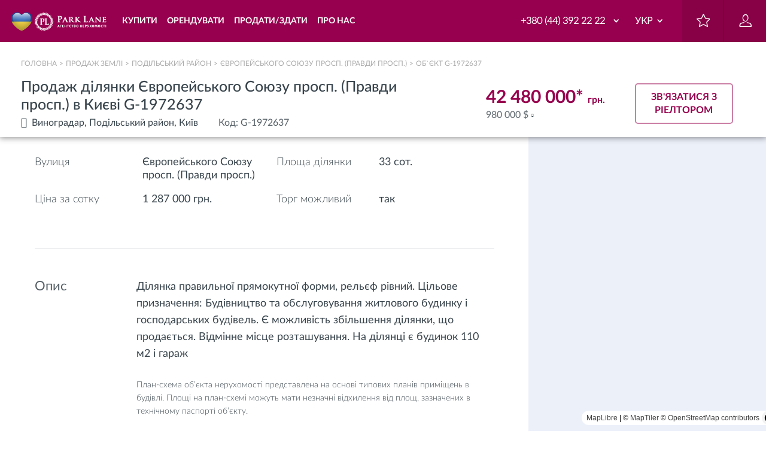

--- FILE ---
content_type: text/html; charset=UTF-8
request_url: https://parklane.ua/uk/object/102635933
body_size: 20527
content:
<!DOCTYPE html>
<html lang="uk" dir="ltr" prefix="og: https://ogp.me/ns#">
<head>
  <title>Земельна ділянка Європейського Союзу просп. (Правди просп.) Київ G-1972637 | АН Park Lane</title>
  <meta http-equiv="X-UA-Compatible" content="IE=Edge,chrome=1" />
  <meta name="iua-site-verification" content="29b683118db833ec87c859d39622030e" />
  <meta name='yandex-verification' content='5c20b405b846dd98' /> <!-- 100 -->
  <meta name="google-site-verification" content="wbRquJ1_7MEGeLJXJ8V1yxBR9lsjGKEU6b0rj_Aa_OY" />
  <link rel="apple-touch-icon" sizes="57x57" href="/sites/parklane.ua/themes/parklane/images/favicon/apple-icon-57x57.png">
  <link rel="apple-touch-icon" sizes="60x60" href="/sites/parklane.ua/themes/parklane/images/favicon/apple-icon-60x60.png">
  <link rel="apple-touch-icon" sizes="72x72" href="/sites/parklane.ua/themes/parklane/images/favicon/apple-icon-72x72.png">
  <link rel="apple-touch-icon" sizes="76x76" href="/sites/parklane.ua/themes/parklane/images/favicon/apple-icon-76x76.png">
  <link rel="apple-touch-icon" sizes="114x114" href="/sites/parklane.ua/themes/parklane/images/favicon/apple-icon-114x114.png">
  <link rel="apple-touch-icon" sizes="120x120" href="/sites/parklane.ua/themes/parklane/images/favicon/apple-icon-120x120.png">
  <link rel="apple-touch-icon" sizes="144x144" href="/sites/parklane.ua/themes/parklane/images/favicon/apple-icon-144x144.png">
  <link rel="apple-touch-icon" sizes="152x152" href="/sites/parklane.ua/themes/parklane/images/favicon/apple-icon-152x152.png">
  <link rel="apple-touch-icon" sizes="180x180" href="/sites/parklane.ua/themes/parklane/images/favicon/apple-icon-180x180.png">
  <link rel="icon" type="image/png" sizes="32x32" href="/sites/parklane.ua/themes/parklane/images/favicon/favicon-32x32.png">
  <link rel="icon" type="image/png" sizes="36x36" href="/sites/parklane.ua/themes/parklane/images/favicon/android-icon-36x36.png">
  <link rel="icon" type="image/png" sizes="48x48" href="/sites/parklane.ua/themes/parklane/images/favicon/android-icon-48x48.png">
  <link rel="icon" type="image/png" sizes="72x72" href="/sites/parklane.ua/themes/parklane/images/favicon/android-icon-72x72.png">
  <link rel="icon" type="image/png" sizes="144x144" href="/sites/parklane.ua/themes/parklane/images/favicon/android-icon-144x144.png">
  <link rel="icon" type="image/png" sizes="192x192"  href="/sites/parklane.ua/themes/parklane/images/favicon/android-icon-192x192.png">
  <link rel="icon" type="image/png" sizes="96x96" href="/sites/parklane.ua/themes/parklane/images/favicon/favicon-96x96.png">
  <link rel="icon" type="image/png" sizes="16x16" href="/sites/parklane.ua/themes/parklane/images/favicon/favicon-16x16.png">
  <meta name="msapplication-TileColor" content="#ffffff">
  <meta name="msapplication-TileImage" content="/sites/parklane.ua/themes/parklane/images/favicon/ms-icon-144x144.png">

      
  <meta charset="utf-8" />
<style>/* @see https://github.com/aFarkas/lazysizes#broken-image-symbol */.js img.lazyload:not([src]) { visibility: hidden; }/* @see https://github.com/aFarkas/lazysizes#automatically-setting-the-sizes-attribute */.js img.lazyloaded[data-sizes=auto] { display: block; width: 100%; }</style>
<meta name="description" content="Земельна ділянка Київ Європейського Союзу просп. (Правди просп.) Ділянка правильної прямокутної форми, рельєф рівний. Цільове призначення: Будівництво та ціна 980000 - G-1972637 Park Lane" />
<meta property="og:site_name" content="parklane.ua" />
<meta property="og:type" content="website" />
<meta property="og:url" content="https://parklane.ua/uk/object/102635933" />
<meta property="og:title" content="Продаж ділянки Європейського Союзу просп. (Правди просп.) в Києві G-1972637" />
<meta property="og:description" content="Земельна ділянка Київ Європейського Союзу просп. (Правди просп.) Ділянка правильної прямокутної форми, рельєф рівний. Цільове призначення: Будівництво та ціна 980000 - G-1972637 Park Lane" />
<meta property="og:image" content="https://parklane.ua/sites/parklane.ua/themes/parklane/images/no-photo.jpg" />
<meta property="og:image:url" content="https://parklane.ua/sites/parklane.ua/themes/parklane/images/no-photo.jpg" />
<meta property="og:image:secure_url" content="https://parklane.ua/sites/parklane.ua/themes/parklane/images/no-photo.jpg" />
<meta property="og:image:type" content="image/jpeg" />
<meta property="og:image:alt" content="Продаж ділянки Європейського Союзу просп. (Правди просп.) в Києві G-1972637 | АН ParkLane" />
<meta property="og:locale" content="uk_UA" />
<meta name="MobileOptimized" content="width" />
<meta name="HandheldFriendly" content="true" />
<meta name="viewport" content="width=device-width, initial-scale=1.0" />
<script type="application/ld+json">{
    "@context": "https://schema.org",
    "@graph": [
        {
            "@type": "Product",
            "name": "Продаж ділянки Європейського Союзу просп. (Правди просп.) в Києві G-1972637",
            "description": "Земельна ділянка Київ Європейського Союзу просп. (Правди просп.) Ділянка правильної прямокутної форми, рельєф рівний. Цільове призначення: Будівництво та ціна 980000 - G-1972637 Park Lane",
            "url": "https://parklane.ua/uk/object/102635933",
            "image": {
                "@type": "ImageObject",
                "representativeOfPage": "True",
                "url": "https://parklane.ua/sites/parklane.ua/themes/parklane/images/no-photo.jpg"
            },
            "offers": {
                "@type": "Offer",
                "@id": "https://parklane.ua/uk/object/102635933",
                "price": "980000",
                "priceCurrency": "USD",
                "availability": "https://schema.org/InStock"
            },
            "sku": "102635933"
        }
    ]
}</script>
<link rel="alternate" href="https://parklane.ua/uk/object/102635933" hreflang="uk-ua" />
<link rel="alternate" href="https://parklane.ua/object/102635933" hreflang="ru-ua" />
<link rel="alternate" href="https://parklane.ua/eng/object/102635933" hreflang="en-ua" />
<link rel="canonical" href="https://parklane.ua/uk/object/102635933" />
<meta name="robots" content="index, follow" />
<script type="application/ld+json">{
    "@context": "http://schema.org",
    "@type": "BreadcrumbList",
    "itemListElement": [
        {
            "@type": "ListItem",
            "position": 1,
            "item": {
                "@id": "https://parklane.ua/uk",
                "name": "Агентство нерухомості"
            }
        },
        {
            "@type": "ListItem",
            "position": 2,
            "item": {
                "@id": "https://parklane.ua/uk/realty_search/land/sale",
                "name": "Продаж землі"
            }
        },
        {
            "@type": "ListItem",
            "position": 3,
            "item": {
                "@id": "https://parklane.ua/uk/realty_search/land/sale/r_1002250/cur_3/kch_2",
                "name": "Подільський район"
            }
        },
        {
            "@type": "ListItem",
            "position": 4,
            "item": {
                "@id": "https://parklane.ua/uk/realty_search/land/sale/s_200003628/cur_3/kch_2",
                "name": "Європейського Союзу просп. (Правди просп.)"
            }
        },
        {
            "@type": "ListItem",
            "position": 5,
            "item": {
                "@id": "https://parklane.ua/uk/object/102635933",
                "name": "Об`єкт G-1972637"
            }
        }
    ]
}</script>
<script>var this_ObjectID = 102635933; </script>
<script src="https://www.google.com/recaptcha/api.js?hl=uk" async defer></script>
<script>var  parklane_mod_object_type = 'Land';var parklane_mod_transaction = 'Sale';var parklane_mod_object_price = '1274400';var parklane_mod_object_nrooms = '';var parklane_mod_object_sqr = '';var parklane_mod_object_town = "Київ";var parklane_mod_object_region = "Подільський район";var parklane_mod_object_id = '102635933';var parklane_mod_gtm_pagetype = 'offerdetail';var parklane_mod_geo_x = 50.5045735;var parklane_mod_geo_y = 30.4338569;var gaEventLabel = 'Sale';</script>
<script>var currentSiteLanguage = 'uk';</script>
<link rel="shortcut icon" href="/sites/parklane.ua/files/favicon-32x32_0.png" type="image/png" />

  <link rel="stylesheet" media="all" href="https://maptiles.frg.ua/static/maplibre-gl.css" />
<link rel="stylesheet" media="all" href="/sites/parklane.ua/files/css/optimized/css_k0JAibD3ZCwTt24LYbnbS5BzPCdFlPO7VcjrGu4KVaQ.4V3V3ipIeGssNK595JhE8_Ww_HBJRfo_cRvz6TgFvzY.css?t7isu0" />
<link rel="stylesheet" media="all" href="/sites/parklane.ua/files/css/optimized/css_yhEe2kY1QMIEbzO7NJ-hWQzMcMdPprtZ2Mkm_Hfg-pg.h_rJJsjsA3AwAhfFzfb4rwUMQ9YCYIyNhpbCZMDwBz0.css?t7isu0" />
<link rel="stylesheet" media="all" href="/sites/parklane.ua/files/css/optimized/css_PwuFbWcp4hneFLLsQJ6rldRAtwMWYQOx-Ke7UsY30LI.EjUztYiaQ2VGr7MAM1eJ4PoR_Q7TUv8Nn4cB0sjAKgM.css?t7isu0" />
<link rel="stylesheet" media="all" href="/sites/parklane.ua/files/css/optimized/css_IdyaKDUhwh18SXW_-pVSzy-gErqgntz20y51CuFE1Yg.Swq5KznFIAPK8QjfksbGWBfyfHEdZAFCIilv1CqGAD4.css?t7isu0" />
<link rel="stylesheet" media="all" href="/sites/parklane.ua/files/css/optimized/css_el-Wcqt4lri-ntglA04M2hmxjJG3wl6Wf7KoZF5AVNk.X1egiz9vvfSDDrWub5hi68IY1CQHR9Ngyr1nckCNBD4.css?t7isu0" />
<link rel="stylesheet" media="all" href="/sites/parklane.ua/files/css/optimized/css_xcV1VbAOaq_lTLgSuP5q6fpDB9lgw6_ubXm7g_TqGww.7NKcSVa-moTuyHyZdbnwbJCi49a5po0FVk9BeF6n2iA.css?t7isu0" />
<link rel="stylesheet" media="all" href="/sites/parklane.ua/files/css/optimized/css_8_iZM3tVCJgrOIixipC2yzkLO7WA5H5L-Z5lkjPcst0.--S--7ovGvWUl28ce4daXAZ3B_ahnBc6tlqqHa986bI.css?t7isu0" />
<link rel="stylesheet" media="all" href="/sites/parklane.ua/files/css/optimized/css_NlYuldsbnaLXcf3dKOyimQrINDr_ub0SmbMMEd79TSQ.qU3lZdoPBAbw_KJHp_8M3OaIpKJgevtXQj1Hf0nAXn8.css?t7isu0" />
<link rel="stylesheet" media="all" href="/sites/parklane.ua/files/css/optimized/css_2tv6NKd6VcR1N5ldQj4rs1J-vWrmZJAHL2t1_wtWdnc.3M2-0z-qL1d2hKodXkyR6p8zQWc3RYICOZbNi5DTGUs.css?t7isu0" />
<link rel="stylesheet" media="all" href="/sites/parklane.ua/files/css/optimized/css_hnNz6IEhVN5_Of7XB76_NjHZmrmv1ZKZxqG2iC0qBgU.y5o9Fanj7AdvzwdFI8k3WHHLescNXL2OMKYtIfO2Dko.css?t7isu0" />
<link rel="stylesheet" media="all" href="/sites/parklane.ua/files/css/optimized/css_SxLAHwP370XBgXUS2Z62BuUN3Co-7x1Xcq1Yl0eCpZc.oCV58FkuXviCmkas6TxLDfZFoym1PXTuPlAJl-Dzr6A.css?t7isu0" />
<link rel="stylesheet" media="all" href="/sites/parklane.ua/files/css/optimized/css_gI82JN7fIF-SGN50PytbEmxnJWEAQxvtbUTFwMI-s0M.FgUmjrbV_h6p5U8gO2Drt-vX19-H2RvE_28_8rQX64Y.css?t7isu0" />
<link rel="stylesheet" media="all" href="/sites/parklane.ua/files/css/optimized/css_dUCv1epc8sqnL7z6gQpbGkGEuBUi3xCV8oJMDzYJbiU.Hb8xMRGE0LubYs9x_Y-fWX4VX2C5ticXFKjJqtXFMTE.css?t7isu0" />
<link rel="stylesheet" media="all" href="/sites/parklane.ua/files/css/optimized/css_Jh9H9K9-BJuuoTSVW_nQAGScCSCEvc18d2M8RZl-7gw.UDO8EaNtOSS2Ukb7gR3b_XnmgdrmKiHOjEBoKICL2oI.css?t7isu0" />
<link rel="stylesheet" media="all" href="/sites/parklane.ua/files/css/optimized/css_FwDU3h2OfEDALY-gMvi0omrPyWfxcOyIQ2svT7Hyzxc.gpPzZurBLC1HKIbngGkqpS_9fKEzgtM_lwNQLmIjFh4.css?t7isu0" />
<link rel="stylesheet" media="all" href="/sites/parklane.ua/files/css/optimized/css_M_0qFAIRstYTrNLFLKdq90tmSs-HI22nuKcKoGYWres.wmh-p65x7PLuZVHmOZF03X4sJLjK8R1rFp2FVRo7zFc.css?t7isu0" />
<link rel="stylesheet" media="all" href="/sites/parklane.ua/files/css/optimized/css_55HfDL_0KdLcPWXl8PtxRl0jwaj5S_5E1xUa_ZYP5B8.Ov1MOd0PrXi0a5IYZtJBh6WzIpni4bca8GgQP_8v95Q.css?t7isu0" />
<link rel="stylesheet" media="all" href="/sites/parklane.ua/files/css/optimized/css_uRaklTL9qw9LkAwudtpTItWV3KiJP8QHWtGM6P7CNk4.ax883FgYLwbpddc-ko6C4mmhqclqhdGrWKXE26TFIrg.css?t7isu0" />
<link rel="stylesheet" media="all" href="/sites/parklane.ua/files/css/optimized/css_bVow4uEk4HTxJlij7iBDGWb2uzTpNXMPgpIeHq8jiPw.z6Wbt8GbxsIQYtEA4LjBln-2j-Tcw1lBMHg2n1qeJc0.css?t7isu0" />
<link rel="stylesheet" media="all" href="/sites/parklane.ua/files/css/optimized/css_wKgy1R3NftrbXNqjrGCnKPG2MuBS6VO7bNbGOiDkrg0.QkaC3woP6rZgNqkfJ4_LOp1zORj268A-dIatzPOKO0M.css?t7isu0" />
<link rel="stylesheet" media="all" href="/sites/parklane.ua/files/css/optimized/css_rBIqZVBIuePlh5HcHJagk0J6UraUAUbgK2dWoQXZhoA.i7LF7F9oBC6fDvzB8PBPlVNErkzdQzllfoE-TBoKoiY.css?t7isu0" />
<link rel="stylesheet" media="all" href="/sites/parklane.ua/files/css/optimized/css_i0JCJIw_hNFirk25N3COBh3WqFTF0ZCxXh5hJxJtPzo.isFE4LehbVPHMNxO1yjDIbWx8pEG0qbbpY3OzxAaa7U.css?t7isu0" />
<link rel="stylesheet" media="all" href="/sites/parklane.ua/files/css/optimized/css_Q1K6lLtK2Nwq-2R8XTxmH58HqZFaow1BJLWTIYtxn7Y.QV-yshCqXvVWHmnTpYw8NSZwTAFm3xHRJu2uTInBtUM.css?t7isu0" />
<link rel="stylesheet" media="all" href="/sites/parklane.ua/files/css/optimized/css_ajpUfBingkVco7zGzuxJ87CQcA5YOeUbO-kXEahimpQ.CzKULSrggHih9p4ztVXTQjgYs0wIuQd61i1odgD1XIk.css?t7isu0" />
<link rel="stylesheet" media="all" href="/sites/parklane.ua/files/css/optimized/css_7K0a_Qpr8rs6bZaTaYC4f_UnVxn3FaYqu4iLEWhmuKk.uY1t0bZcKDqKxJC4QGgkcflbh0oj5-QRLbV4m8QvjHU.css?t7isu0" />
<link rel="stylesheet" media="all" href="/sites/parklane.ua/files/css/optimized/css_9wy0S0Xed-XNvtdN90cseagzd3cXYFaCOdW9rLACn9Q.Nh5fEv3D6ARpQpAgYIWeOf3PejEpuRtsdbrtbwnvY3k.css?t7isu0" />
<link rel="stylesheet" media="all" href="/sites/parklane.ua/files/css/optimized/css_sTrof27g34_pZZFosQXxMpcnPtMuKirCzewYqlvD8YQ.OWyIgabAkhwFPNkI40GTFQ1b-V2LJX9s55pgDsan_cw.css?t7isu0" />
<link rel="stylesheet" media="all" href="/sites/parklane.ua/files/css/optimized/css_WwP5dQoivOb0m-1bEH1q1z4E6gy6oRxRYBf1g0Qji8c.jLxAq7st7rtltQY2D0gQ_-U8ATXc3OVHbyTow-3tYto.css?t7isu0" />
<link rel="stylesheet" media="all" href="/sites/parklane.ua/files/css/optimized/css_o6fXLswXpTHATveb--qKgUmkLdxnJeddEssiAJ54Sic.3JRnvsCHvMATWBjTjQE8Q49RhZpSZbj56tHSaRuDjkY.css?t7isu0" />
<link rel="stylesheet" media="all" href="/sites/parklane.ua/files/css/optimized/css_8Za0ZEZ5tLstaMJ45g5-AQKT5BIjLpOfnh7hqw8tCZ4.qSSrnvxdbajpOBQ2Lgqkci1sSnsRG_vBOw6Pqyy9F-k.css?t7isu0" />
<link rel="stylesheet" media="all" href="/sites/parklane.ua/files/css/optimized/css_0xH9kAGVrtnl4Zjuw6EOGlejRjcmZtHIr7XTNgp1Ulw.Mx-RhPz7V-Nn1HRZVibG1iVa5l5cc7sUtFbw0tgqASw.css?t7isu0" />
<link rel="stylesheet" media="all" href="/sites/parklane.ua/files/css/optimized/css_JQLX5MrECj-jsWn2KVWMRLIwmAqYnv9lX4xPOx_16cI.01d3GG8YzxUfS9bTX24nHsXFfynFMzD-XC3LY8dCqFs.css?t7isu0" />
<link rel="stylesheet" media="all" href="/sites/parklane.ua/files/css/optimized/css_FypL_H3QF9mxuKIx1qUoBwK_pIioNN99eNR3OEnSJ9o.YUL3mbx4u212lGp8VBJtBYWS-sOQ4pk54-VrOETgeqA.css?t7isu0" />
<link rel="stylesheet" media="all" href="/sites/parklane.ua/files/css/optimized/css_mQVqRAiHwZYtWWh8o3mrZJRI0u2pBl5R4oF22Hf7Yv0.DXlc0DTeqxYPKRFJ57sBeXCv5l695A_SNnX8o6glHwE.css?t7isu0" />
<link rel="stylesheet" media="all" href="/sites/parklane.ua/files/css/optimized/css_6r1_kM-P50-ftjW-kcZHiBrVPNWo8BEgAmL8MFGsMKI.MlAcCW0x0qTs0VP3lrTn9ilDGTHZx5iGAlV1_XKtwYg.css?t7isu0" />
<link rel="stylesheet" media="all" href="/sites/parklane.ua/files/css/optimized/css_BlwwONlya800wg5iZARCACaVsG5z2RRHQtxmqttotpU.laBFs82hVSMMlWOD045LcGBStMgNtul2KZPPbIUic2A.css?t7isu0" />
<link rel="stylesheet" media="all" href="/sites/parklane.ua/files/css/optimized/css_bLb3mVJHeQMFHj-ixzlCzsjWvDvQCzBjaseEPqB-mi8.7ajKPxJblfPP7FH8ub_rivgTUB6IPgLrBo0Vaxwra7U.css?t7isu0" />

  
<!--[if lte IE 8]>
<script src="/sites/parklane.ua/files/js/optimized/js_dHny-amWPLMeggFZO0q9qztnliwo_qRE1s-q_BE-jjU.Sd_iJOOXAkKqRTo8MIdMz5FwB9OfykjeAUjLhUBQzFc.js?v=3.7.3"></script>
<![endif]-->

  <!-- Google Tag Manager -->
  <script>(function(w,d,s,l,i){w[l]=w[l]||[];w[l].push({'gtm.start':
        new Date().getTime(),event:'gtm.js'});var f=d.getElementsByTagName(s)[0],
      j=d.createElement(s),dl=l!='dataLayer'?'&l='+l:'';j.async=true;j.src=
      'https://www.googletagmanager.com/gtm.js?id='+i+dl;f.parentNode.insertBefore(j,f);
    })(window,document,'script','dataLayer','GTM-TGDRNL9');</script>
  <!-- End Google Tag Manager -->

    </head>

                                    
<body class="path-object page-object-102635933 page-object">
<!-- Google Tag Manager (noscript) -->
<noscript><iframe src="https://www.googletagmanager.com/ns.html?id=GTM-TGDRNL9"
                  height="0" width="0" style="display:none;visibility:hidden"></iframe></noscript>
<!-- End Google Tag Manager (noscript) -->

<script>
  window.dataLayer = window.dataLayer || [];
  window.dataLayer.push({
    'listing_pagetype': 'offerdetail',
            'listing_id': '102635933',
      });
</script>

<script type="text/javascript" src="//www.googleadservices.com/pagead/conversion_async.js"></script>

<div class="off-canvas" id="off-canvas">
  
    <div class="dialog-off-canvas-main-canvas" data-off-canvas-main-canvas>
      <script>
      var currentSiteLanguage = 'uk';
  </script>

        <div id="block-languageredirectscript">
  
    
      
                    <!--<script><p>function getCookie(name) {<br />
    var cookie, allcookie = document.cookie.split(';');<br />
    for (var i = 0; i < allcookie.length; i++) {<br />
      cookie = allcookie[i].split('=');<br />
      cookie[0] = cookie[0].replace(/ +/g, '');<br />
      if (cookie[0] == name) {<br />
        return decodeURIComponent(cookie[1]);<br />
      }<br />
    }<br />
    return false;<br />
  }<br />
langCookie = getCookie('realty_seo_language');</p>
<p>document.addEventListener("DOMContentLoaded", function() {<br />
  if(!langCookie) {<br />
    jQuery('#block-languagepopup').show();<br />
	jQuery('.popup-fader').show();<br />
  }<br />
});</p>
</script><p>-->
<style type="text/css">
<!--/*--><![CDATA[/* ><!--*/
#block-seo-headeruk {display: none;}
.seo_text_hidden {height: 340px; overflow: hidden;}

/*--><!]]>*/
</style><script type="text/javascript">
<!--//--><![CDATA[// ><!--

window.onload = function() {
  change();
  function change(){
    var tempBlock = document.getElementById("block-seo-headeruk");

    var languagRu = document.getElementsByClassName("seo_text_ru");
    if(languagRu.length) {
       tempBlock.innerHTML += '<p><a class="morelink" href="">Читать полностью...';
    }

    var languageUk = document.getElementsByClassName("seo_text_uk");
    if(languageUk.length) {
       tempBlock.innerHTML += '<p><a class="morelink" href="">Читати повністю...';
    }

    if (typeof(tempBlock) !== "undefined" && tempBlock !== null) {
       var seoText = document.getElementById("seotext_block");
       seoText.innerHTML = tempBlock.innerHTML;
       tempBlock.innerHTML = "";
       setTimeout(timeOutSeoText, 1000);
      }
   }
}
function timeOutSeoText() {
  jQuery('.js-readmore .seo_text').ru;
}

//--><!]]>
</script>
            
  </div>
<div id="block-binotel">
  
    
      
                    <script>
<!--//--><![CDATA[// ><!--

  var widgetHash;
  if (window.location.pathname.indexOf('/eng') === 0) {
    widgetHash = 'BpLWdDXsStIyirgQuDW6';
  } else if (window.location.pathname.indexOf('/uk') === 0) {
    widgetHash = 'vZeg3nPe9MAVFPfS6MWR';
  } else {
    widgetHash = 'ifjneuAfsp4kkrJjJj1a';
  }
  (function (d, w, s) {
    var bch = d.createElement(s);
    bch.type = 'text/javascript';
    bch.async = true;
    bch.src = '//widgets.binotel.com/chat/widgets/' + widgetHash + '.js';
    var sn = d.getElementsByTagName(s)[0];
    sn.parentNode.insertBefore(bch, sn);
  })(document, window, 'script');

//--><!]]>
</script>
            
  </div>

  
<!-- begin header -->
<header class="header">
      <div id="block-parklaneheader">
  
    
      <!-- begin js-topline -->
<div class="js-topline_fixed">
  <div class="container-fixed container-fluid clearfix">
      <div class="logo">
                      <a class="logo__img" href="/uk">
              <img class="logo__img" src="/sites/parklane.ua/themes/parklane/img/logo.svg" alt="Park Lane Real Estate Agency">
            </a>
                </div>
    
    
              <nav class="menu col-lg-4 col-md-5 col-sm-5">
        <div class="menu-burger"><i class="icon-burger"></i></div>
        <ul class="menu-list clearfix">
                      <li class="menu__item hovermenu menu__buy hovermenu__link">
              <span class="menu__link">
                                  Купити
                              </span>
                              <ul class="hovermenu-list ">
                  <li class="list-wrapper clearfix">
                                          
                                                
                                                                                  <ul class="list-primary col-md-6">
                        <li class="primary__item"><a href="/uk/realty_search/apartment/sale"><i class="icon-menu-apart"></i><div>Квартира</div></a></li>
                                <li class="primary__item"><a href="/uk/realty_search/house/sale"><i class="icon-menu-house"></i><div>Будинок</div></a></li>
                                <li class="primary__item"><a href="/uk/realty_search/nonlive/sale"><i class="icon-menu-realty"></i><div>Комерційна нерухомість</div></a></li>
                                <li class="primary__item"><a href="/uk/realty_search/land/sale"><i class="icon-menu-tree"></i><div>Земельна ділянка</div></a></li>
              
          </ul>
  
                        
                                                                
                                                
                                                                                  <ul class="list-secondary col-md-4">
                        <li class="secondary__item hidden_xs">
                          <a href="#" data-link="/uk/residential-complexes" class="js_link">Новобудови і ЖК</a>
                      </li>
                                <li class="secondary__item hidden_xs">
                          <a href="#" data-link="/uk/realtors/bestof" class="js_link">Ваш персональний ріелтор</a>
                      </li>
                                            <li class="secondary__item ">
                              <a href="#" data-link="/uk/operation" class="js_link">Операції з нерухомістю</a>
                          </li>
                                                      <li class="secondary__item ">
                              <a href="#" data-link="/uk/juridical" class="js_link">Юридичні послуги</a>
                          </li>
                                                      <li class="secondary__item ">
                              <a href="#" data-link="/uk/service/videoroliki" class="js_link">Відеоролики</a>
                          </li>
                                                      <li class="secondary__item ">
                              <a href="#" data-link="/uk/services/virtual-tours" class="js_link">Віртуальні тури</a>
                          </li>
                                          <li class="secondary__item hidden_xs">
                          <a href="#" data-link="/uk/realty_subscribe/edit/apartment_sale" class="js_link">Розсилка</a>
                      </li>
              
          </ul>
  
                        
                                                                
                                                
                                                                                  <ul class="list-extra col-md-2">
              <li>
                      <a href="/uk/realty-forsale"><i class="icon-housekey"></i>Продати нерухомість
            </a>
                  </li>
      
          </ul>
  
                        
                                                            </li>
                </ul>
                          </li>
                      <li class="menu__item hovermenu menu__rent hovermenu__link">
              <span class="menu__link">
                                  Орендувати
                              </span>
                              <ul class="hovermenu-list ">
                  <li class="list-wrapper clearfix">
                                          
                                                
                                                                                  <ul class="list-primary col-md-6">
                        <li class="primary__item"><a href="/uk/realty_search/apartment/rent"><i class="icon-menu-apart"></i><div>Квартира</div></a></li>
                                <li class="primary__item"><a href="/uk/realty_search/house/rent"><i class="icon-menu-house"></i><div>Будинок</div></a></li>
                                <li class="primary__item"><a href="/uk/realty_search/nonlive/rent"><i class="icon-menu-realty"></i><div>Комерційна нерухомість</div></a></li>
              
          </ul>
  
                        
                                                                
                                                
                                                                                  <ul class="list-secondary col-md-4">
                        <li class="secondary__item hidden_xs">
                          <a href="#" data-link="/uk/residential-complexes" class="js_link">Новобудови і ЖК</a>
                      </li>
                                <li class="secondary__item hidden_xs">
                          <a href="#" data-link="/uk/realtors/bestof" class="js_link">Ваш персональний ріелтор</a>
                      </li>
                                <li class="secondary__item hidden_xs">
                          <a href="#" data-link="/uk/operation" class="js_link">Операції з нерухомістю</a>
                      </li>
                                <li class="secondary__item hidden_xs">
                          <a href="#" data-link="/uk/juridical" class="js_link">Юридичні послуги</a>
                      </li>
                                <li class="secondary__item hidden_xs">
                          <a href="#" data-link="/uk/service/videoroliki" class="js_link">Відеоролики</a>
                      </li>
                                            <li class="secondary__item ">
                              <a href="#" data-link="/uk/services/virtual-tours" class="js_link">Віртуальні тури</a>
                          </li>
                                          <li class="secondary__item hidden_xs">
                          <a href="#" data-link="/uk/realty_subscribe/edit/apartment_rent" class="js_link">Розсилка</a>
                      </li>
              
          </ul>
  
                        
                                                                
                                                
                                                                                  <ul class="list-extra col-md-2">
              <li>
                      <a href="/uk/realty-forrent"><i class="icon-schedule"></i>Здати в оренду
            </a>
                  </li>
      
          </ul>
  
                        
                                                            </li>
                </ul>
                          </li>
                      <li class="menu__item hovermenu menu__sell">
              <span class="menu__link">
                                  Продати/Здати
                              </span>
                              <ul class="hovermenu-list ">
                  <li class="list-wrapper clearfix">
                                          
                                                
                                                                                  <ul class="list-primary ">
                                    <li class="primary__item menu__title">
              <a href="#" data-link="/uk/realty-forsale" class="js_link"><div>Продаж</div></a>
            </li>
                                                      <li class="primary__item ">
              <a href="#" data-link="/uk/realty-forsale#flat" class="js_link"><div>Квартира</div></a>
            </li>
                                                      <li class="primary__item ">
              <a href="#" data-link="/uk/realty-forsale#house" class="js_link"><div>Будинок</div></a>
            </li>
                                                      <li class="primary__item ">
              <a href="#" data-link="/uk/realty-forsale#land" class="js_link"><div>Земельна ділянка</div></a>
            </li>
                                                      <li class="primary__item ">
              <a href="#" data-link="/uk/realty-forsale#commercial" class="js_link"><div>Комерційна нерухомість</div></a>
            </li>
                        
          </ul>
  
                        
                                                                
                                                
                                                                                  <ul class="list-secondary ">
                                    <li class="secondary__item menu__title">
                              <a href="#" data-link="/uk/realty-forrent" class="js_link">Оренда</a>
                          </li>
                                          <li class="secondary__item hidden_xs">
                          <a href="#" data-link="/uk/realty-forrent#flat" class="js_link">Квартира</a>
                      </li>
                                <li class="secondary__item hidden_xs">
                          <a href="#" data-link="/uk/realty-forrent#house" class="js_link">Будинок</a>
                      </li>
                                <li class="secondary__item hidden_xs">
                          <a href="#" data-link="/uk/realty-forrent#commercial" class="js_link">Комерційна нерухомість</a>
                      </li>
              
          </ul>
  
                        
                                                                
                                                
                                                                                  <ul class="list-tertiary ">
                                    <li class="secondary__item secondary__item menu__title">
                              <a href="/uk/services">Сервіси</a>
                          </li>
                                          <li class="secondary__item hidden_xs">
                          <a href="/uk/residential-complexes">Новобудови і ЖК</a>
                      </li>
                                <li class="secondary__item hidden_xs">
                          <a href="/uk/realtystat">Статистика цін</a>
                      </li>
                                <li class="secondary__item hidden_xs">
                          <a href="/uk/realtors/bestof">Ваш персональний ріелтор</a>
                      </li>
                                            <li class="secondary__item ">
                              <a href="/uk/expert">Експертна оцінка</a>
                          </li>
                                          <li class="secondary__item hidden_xs">
                          <a href="/uk/operation">Операції з нерухомістю</a>
                      </li>
                                <li class="secondary__item hidden_xs">
                          <a href="/uk/juridical">Юридичний супровід</a>
                      </li>
                                <li class="secondary__item hidden_xs">
                          <a href="/uk/service/videoroliki">Відеоролики</a>
                      </li>
                                <li class="secondary__item hidden_xs">
                          <a href="/uk/services/virtual-tours">Віртуальні тури</a>
                      </li>
                                <li class="secondary__item hidden_xs">
                          <a href="/uk/realty_subscribe/edit/apartment_sale">Розсилка</a>
                      </li>
              
          </ul>
  
                        
                                                            </li>
                </ul>
                          </li>
                      <li class="menu__item hovermenu menu__sell menu__about">
              <span class="menu__link">
                                  Про нас
                              </span>
                              <ul class="hovermenu-list ">
                  <li class="list-wrapper clearfix">
                                          
                                                
                                                                                  <ul class="list-primary ">
                                    <li class="primary__item menu__title">
              <a href="#" data-link="/uk/about" class="js_link"><div>Про компанію</div></a>
            </li>
                                                      <li class="primary__item ">
              <a href="#" data-link="/uk/mission" class="js_link"><div>Місія</div></a>
            </li>
                                                      <li class="primary__item ">
              <a href="#" data-link="/uk/target" class="js_link"><div>Цілі</div></a>
            </li>
                                                      <li class="primary__item ">
              <a href="#" data-link="/uk/realtors" class="js_link"><div>Наші ріелтори</div></a>
            </li>
                                                      <li class="primary__item ">
              <a href="/uk/vacancies"><div>Вакансії</div></a>
            </li>
                                                      <li class="primary__item ">
              <a href="#" data-link="/uk/career" class="js_link"><div>Кар&#039;єра</div></a>
            </li>
                                                      <li class="primary__item ">
              <a href="#" data-link="/uk/tvproject" class="js_link"><div>ТВ-проекти</div></a>
            </li>
                        
          </ul>
  
                        
                                                                
                                                
                                                                                                            <ul class="list-secondary ">
                                    <li class="secondary__item menu__title"><p>Новини та огляди</p></li>
                        
              <div class="views-element-container"><div class="js-view-dom-id-8aa3ce3eb6d56dbbf45e17ba1835b52dc808555afc242820f5f71ce6d84dad4b">
  
  
  

  
  
  

  <div>
  
  <ul class="about-border">

          <li class="tertiary__item hidden-xs"><div><span> <a href="#" data-link="/uk/review/45693" class="js_link">Як вигідно здати квартиру в Києві - поради консультантів з нерухомості агенції Park Lane</a></span></div></li>
    
  </ul>

</div>

    

  
  

      <footer>
      <li class="tertiary__item menu__item_bold"><a href="#" data-link="/uk/mnews" class="tel js_link">ВСІ НОВИНИ</a></li><li class="tertiary__item menu__item_bold"><a href="#" data-link="/uk/reviews" class="tel js_link">ВСІ ОГЛЯДИ</a></li>
    </footer>
  
  
</div>
</div>

          </ul>
  
                        
                                                                
                                                
                                                                                                            <ul class="list-tertiary ">
                                    <li class="secondary__item menu__title"><p>Адреси офісів</p></li>
                        
              <div class="views-element-container"><div class="js-view-dom-id-790422b8a6a1bc30bcd89087c037f00292c4d696e5932641b1ebd66f9ebe95b1">
  
  
  

  
  
  

  <div>
  
  <ul>

          <li class="secondary__item"><div class="views-field views-field-view-node"><span class="field-content"><a href="#" data-link="/uk/contacts/na_teatralnii" class="js_link">Park Lane «На Театральній»</a></span></div><div class="views-field views-field-field-contacts-full-address"><div class="field-content"><div class="address"><p>м. Київ, вул. Євгена Чикаленка, 21</p></div>
<div class="tels"></div></div></div></li>
          <li class="secondary__item"><div class="views-field views-field-view-node"><span class="field-content"><a href="#" data-link="/uk/contacts/sofiiski_vorota" class="js_link">Park Lane «Софійські ворота»</a></span></div><div class="views-field views-field-field-contacts-full-address"><div class="field-content"><div class="address"><p>м. Київ, вул. Велика Житомирська, 8/14</p></div>
<div class="tels"></div></div></div></li>
          <li class="secondary__item"><div class="views-field views-field-view-node"><span class="field-content"><a href="#" data-link="/uk/contacts/universytet" class="js_link">Park Lane «Університет»</a></span></div><div class="views-field views-field-field-contacts-full-address"><div class="field-content"><div class="address"><p>м. Київ, вул. Предславинська, 53</p></div>
<div class="tels"></div></div></div></li>
    
  </ul>

</div>

    

  
  

  
  
</div>
</div>

          </ul>
  
                        
                                                                
                                                
                                                                                                    <ul class="list-extra pl_phone_replace">
  <li class="extra__item menu__title"><a href="/uk/contacts">Контакти</a></li>
                        <li class="extra__item hidden_xs pl_phone pl_phone_replace_main">
      <a href="#" data-link="tel:+380443922222" class="tel js_link">+380 (44) 392 22 22</a>
    </li>
              <li class="extra__item hidden_xs pl_phone">
      <a href="#" data-link="tel:+380952626222" class="tel js_link">+380 (95) 262 62 22</a>
    </li>
              <li class="extra__item hidden_xs pl_phone">
      <a href="#" data-link="tel:+380983922222" class="tel js_link">+380 (98) 392 22 22</a>
    </li>
        <li class="extra__item hidden_xs">
    <p class="subtitle">Час роботи офісів</p>
    
  <div class="worktime">
          <p><span>Пн-Пт</span>09:00 — 21:00</p>
<p><span>Сб</span>10:00 — 18:00</p>
<p><span>Нд</span>10:00 — 15:00</p>

      </div>

  </li>
  <li class="extra__item hidden_xs">
    <p>Відгуки та пропозиції:</p>
    <a href="#" data-link="mailto:feedback@parklane.ua" class="js_link">feedback@parklane.ua</a>
  </li>
  <li class="extra__item hidden_xs">
    <p>Комерційні пропозиції:</p>
    <a href="#" data-link="mailto:reklama@parklane.ua" class="js_link">reklama@parklane.ua</a>
  </li>
  <li class="extra__item hidden_xs">
    <p>Прес-служба:</p>
    <a href="#" data-link="mailto:press@parklane.ua" class="js_link">press@parklane.ua</a>
  </li>
  <li class="extra__item hidden_xs">
    <p>Редактор сайту:</p>
    <a href="#" data-link="mailto:webeditor@parklane.ua" class="js_link">webeditor@parklane.ua</a>
  </li>
  </ul>
                        
                                                            </li>
                </ul>
                          </li>
          
                <li class="menu__item_sm pl_phone">
      <a href="#" data-link="tel:+380443922222" class="tel js_link">+380 (44) 392 22 22</a>
    </li>
      <li class="menu__item_sm pl_phone">
      <a href="#" data-link="tel:+380952626222" class="tel js_link">+380 (95) 262 62 22</a>
    </li>
      <li class="menu__item_sm pl_phone">
      <a href="#" data-link="tel:+380983922222" class="tel js_link">+380 (98) 392 22 22</a>
    </li>
  


          
  <li class="menu__item_sm menu__lang">
    УКР
  </li>
      <li class="menu__item_sm menu__lang">
      <a class="lang_btn" href="/eng/object/102635933" onclick="realty_seo_setcookie_lang('en')">
        ENG
      </a>
    </li>
      <li class="menu__item_sm menu__lang">
      <a class="lang_btn" href="/object/102635933" onclick="realty_seo_setcookie_lang('ru')">
        РОС
      </a>
    </li>
  
        </ul>
      </nav>
      






    
    <!-- begin panel -->
    <div class="panel col-lg-6 col-md-5 col-sm-5">
      <ul class="panel-list clearfix">
        <li class="panel__item_dropdown contacts droppanel">
          
  <div class="responsive_visible pl_phone_replace_main">+380 (44) 392 22 22</div><i class="icon-phone responsive_hidden"></i><i class="icon-arrow"></i>
  <i class="icon__phone_big"></i>
  <ul class="droppanel-list droppanel-phone droppanel_mob droppanel_sm pl_phone_replace">
    <li class="droppanel__item responsive_hidden droppanel__title">Зв'язатися з нами</li>
          <li class="droppanel__item pl_phone">
        <a href="#" data-link="tel:+380443922222" class="tel js_link">+380 (44) 392 22 22</a>
      </li>
          <li class="droppanel__item pl_phone">
        <a href="#" data-link="tel:+380952626222" class="tel js_link">+380 (95) 262 62 22</a>
      </li>
          <li class="droppanel__item pl_phone">
        <a href="#" data-link="tel:+380983922222" class="tel js_link">+380 (98) 392 22 22</a>
      </li>
      </ul>

        </li>
        
        <li class="panel__item localization droppanel">
            УКР<i class="icon-arrow"></i>
  <ul class="droppanel-list droppanel-lang">
          <li>
        <a class="lang__link lang_btn" href="/eng/object/102635933" onclick="realty_seo_setcookie_lang('en')">
          ENG
        </a>
      </li>
          <li>
        <a class="lang__link lang_btn" href="/object/102635933" onclick="realty_seo_setcookie_lang('ru')">
          РОС
        </a>
      </li>
      </ul>


        </li>
        
                  <li class="panel__item favorites">
            <a href="#" data-link="/uk/favorites" class="js_link">
              <i class="icon-star"></i> <span id="fav_count_widget"></span>
            </a>
          </li>
        
        
                  <li class="panel__item login">
            <a href="#" data-link="/uk/user" class="js_link">
                <i class="icon-login"></i>
            </a>
          </li>
              </ul>
    </div>
    <!-- end panel -->
  </div>
</div>
<!-- end js-topline -->
  </div>

  

  </header>
<!-- end header -->
<div class="full_content_wrap">
      <div id="block-parklane-content">
  
    
      <!-- Global site tag (gtag.js) - AdWords: 978719979 -->
<script async src="https://www.googletagmanager.com/gtag/js?id=AW-978719979"></script>
<script>
    window.dataLayer = window.dataLayer || [];
    function gtag(){dataLayer.push(arguments);}
    gtag('js', new Date());

    gtag('config', 'AW-978719979');
</script>



<div class="product__page">

  <div class="subheader" id="subheader">
    <div class="inner-wrap">
        <ul class="breadcrumbs">
          <li class="breadcrumbs__item">
                  <a class="breadcrumbs__link" href="/uk">Головна</a><span class="breadcrumbs__arrow"> ></span>
              </li>
          <li class="breadcrumbs__item">
                  <a class="breadcrumbs__link" href="/uk/realty_search/land/sale">Продаж землі</a><span class="breadcrumbs__arrow"> ></span>
              </li>
          <li class="breadcrumbs__item">
                  <a class="breadcrumbs__link" href="/uk/realty_search/land/sale/r_1002250/cur_3/kch_2">Подільський район</a><span class="breadcrumbs__arrow"> ></span>
              </li>
          <li class="breadcrumbs__item">
                  <a class="breadcrumbs__link" href="/uk/realty_search/land/sale/s_200003628/cur_3/kch_2">Європейського Союзу просп. (Правди просп.)</a><span class="breadcrumbs__arrow"> ></span>
              </li>
          <li class="breadcrumbs__item">
                  <span class="is_last">Об`єкт G-1972637</span>
              </li>
      </ul>

      <div class="subheader__left">

        <div class="header-title-wrap">
          <h1>Продаж ділянки Європейського Союзу просп. (Правди просп.) в Києві G-1972637</h1>
        </div>
        <p class="subtitle"><a id="addfav_102635933" onclick="return fav_add(102635933)" href="#" class="fav" title="Клацніть для додавання в папку"></a> <a href="/uk/realty_search/land/sale/r_1003506/cur_3/kch_2">Виноградар</a>, <a href="/uk/realty_search/land/sale/r_1002250/cur_3/kch_2">Подільський район</a>, Київ <span class="code">Код: G-1972637</span></p>
      </div>

      <div class="subheader__right">
        <div class="price">
          <h4>42 480 000* <span>грн.</span></h4>
          <span class="price-switch">980 000 $</span>
          <div class="price-pop">
            <p class="cur"><span class="cur_label" data-currency="usd">В доларах</span><span class="cur_value_usd">980 000 $</span></p>
            <p class="cur"><span class="cur_label" data-currency="eur">В євро</span><span class="cur_value_eur">832 000 &euro;</span></p>
            <div class="note">
                            </div>
          </div>
        </div>

        <a class="contact-rieltor" href="#bottom">Зв'язатися з ріелтором</a>
      </div>
    </div>
  </div>

  <div class="main">
    
    <div class="left">

      <div class="building__info">
        
                  <div class="info">
            <ul>
                                            <li id="object-address">
                                      <div class="label">Вулиця</div>
                                                        <div class="value"><a href="/uk/realty_search/land/sale/s_200003628/cur_3/kch_2">Європейського Союзу просп. (Правди просп.)</a></div>
                                  </li>
                              <li id="object-squares">
                                      <div class="label">Площа ділянки</div>
                                                        <div class="value">33 сот.</div>
                                  </li>
                              <li id="object-price">
                                      <div class="label">Ціна за сотку</div>
                                                        <div class="value">1 287 000 грн.</div>
                                  </li>
                              <li id="object-bargain">
                                      <div class="label">Торг можливий</div>
                                                        <div class="value">так</div>
                                  </li>
              
                                                                                                            </ul>
          </div>
        
                  <div class="description without-infra">
            <ul>
                              <li class="desc-block">
                  <h4>Опис</h4>
                  <p>
                    Ділянка правильної прямокутної форми, рельєф рівний. Цільове призначення: Будівництво та обслуговування житлового будинку і господарських будівель. Є можливість збільшення ділянки, що продається. Відмінне місце розташування. На ділянці є будинок 110 м2 і гараж
                  </p>
                </li>
              
              
                          </ul>
          </div>
                <div class="building__plan-explanation">
                  </div>
      </div>

    </div>
    <div class="right">
              <div id="map" class="bookmark-map">
        </div>
          </div>
  </div>
  <div id="bottom">
    <div class="contact">
      <div class="wrap">
        <div class="contact-left">
          <div class="inner">
            <h3>Зв'язатися <span>з ріелтором<span></h3>
            <div class="floatlabel contacts__form">
              <div id="parklane_mod_object_call_me_form_wrapper"><form onsubmit="return genUserTime(this.id);" data-drupal-selector="parklane-mod-object-call-me-form" action="/uk/object/102635933" method="post" id="parklane-mod-object-call-me-form" accept-charset="UTF-8">
  <div class="js-form-item form-item js-form-type-textfield form-item-name js-form-item-name">
      <label for="edit-name" class="js-form-required form-required">Ім'я</label>
        <input data-drupal-selector="edit-name" type="text" id="edit-name" name="name" value="" size="60" maxlength="128" class="form-text required" required="required" aria-required="true" />

        </div>
<div class="js-form-item form-item js-form-type-textfield form-item-phone js-form-item-phone">
      <label for="edit-phone">Телефон</label>
        <input data-drupal-selector="edit-phone" type="text" id="edit-phone" name="phone" value="" size="60" maxlength="128" class="form-text" />

        </div>
<div class="js-form-item form-item js-form-type-email form-item-email js-form-item-email">
      <label for="edit-email">Електронна пошта</label>
        <input data-drupal-selector="edit-email" type="email" id="edit-email" name="email" value="" size="60" maxlength="254" class="form-email" />

        </div>
<div class="js-form-item form-item js-form-type-textarea form-item-question js-form-item-question">
      <label for="edit-question">Ваше запитання або побажання</label>
        <div>
  <textarea data-drupal-selector="edit-question" id="edit-question" name="question" rows="5" cols="60" class="form-textarea"></textarea>
</div>

        </div>
<input data-drupal-selector="edit-objectcode" type="hidden" name="ObjectCode" value="G-1972637" />
<input data-drupal-selector="edit-gentime" type="hidden" name="gentime" value="" />
    <div  data-drupal-selector="edit-captcha" class="captcha"><input data-drupal-selector="edit-captcha-sid" type="hidden" name="captcha_sid" value="13753551" />
<input data-drupal-selector="edit-captcha-token" type="hidden" name="captcha_token" value="LRhCRMFuAq4meLsxlJD_vOXkLgVmy9i26FJpCRUTb70" />
<input data-drupal-selector="edit-captcha-response" type="hidden" name="captcha_response" value="Google no captcha" />
<div class="g-recaptcha" data-sitekey="6Let8aMrAAAAAF2XW7L931dkY_SMvpG0al2wxNb0" data-theme="light" data-type="image"></div><input data-drupal-selector="edit-captcha-cacheable" type="hidden" name="captcha_cacheable" value="1" />
</div>
<div class="form-actions filled"><input data-drupal-selector="edit-submit" type="submit" id="edit-submit" name="op" value="Надіслати повідомлення" class="button js-form-submit form-submit" />
</div><input autocomplete="off" data-drupal-selector="form-97ad8wubggepeoqqomgotpvuv7vbvspvihte53nrrsc" type="hidden" name="form_build_id" value="form-97ad8WuBGGepeoqqOMGotPvUV7VbVspviHte53nRRSc" />
<input data-drupal-selector="edit-parklane-mod-object-call-me-form" type="hidden" name="form_id" value="parklane_mod_object_call_me_form" />

</form>
</div>
            </div>
          </div>
        </div>
        <div class="contact-right">
          <div class="inner">
                          <a href="/uk/realtor/285392993" rel="nofollow">
                <h3>Роман Ігорович</h3>
              </a>
                                    <div class="tels pl_phone_replace">
                                                                                                <p class="pl_phone pl_phone_replace_main"><a class="tel" href="tel:+380444986199">+380 (44) 498 61 99</a></p>
                                                              <p class="pl_phone"><a class="tel" href="tel:+380504244664">+380 (50) 424 46 64</a></p>
                                                              <p class="pl_phone"><a class="tel" href="tel:+380673327259">+380 (67) 332 72 59</a></p>
                          </div>
          </div>
        </div>
      </div>
    </div>

    

<article class="slider">
      <div class="slider__title">
      <span class="h2">Схожі об'єкти</span>
    </div>
  
    
  
              <div class="slider_section" id="slider_section_0">
    <ul class=" slider-list slider-list--no-carousel   js-carousel">
              <li class="slider__item">
          <a href="/uk/object/101176916">
            <div class="slider__img_wrap"><img class="slider__img" src="https://i.parklane.ua/286356246/ipadthumb" alt="Земельна ділянка, G-513620" title="Земельна ділянка, G-513620" />
</div>
            <div class="slider-info">
                              <div class="slider-info__time">Оновлено 3 тижні 2 дні тому</div>
                            <div class="slider-info__title">Продається земля <span>Київ, вул. Копилівська</span></div>
              <div class="slider-info__apart"></div>
              <div class="slider-info__price">
                  60 690 000*
                                        грн.
                                </div>
            </div>
          </a>
        </li>
              <li class="slider__item">
          <a href="/uk/object/385904833">
            <div class="slider__img_wrap"><img class="slider__img" src="https://i.parklane.ua/268630181/ipadthumb" alt="Земельна ділянка, X-28865" title="Земельна ділянка, X-28865" />
</div>
            <div class="slider-info">
                              <div class="slider-info__time">Оновлено 1 місяць тому</div>
                            <div class="slider-info__title">Продається земля <span>Київ, вул. Тираспольська</span></div>
              <div class="slider-info__apart"></div>
              <div class="slider-info__price">
                  41 180 000*
                                        грн.
                                </div>
            </div>
          </a>
        </li>
          </ul>

      </div>

      </article>



          <div class="relative">
        <div class="kontainer">
                                <div class="relative-block">
              <h4>Дивіться також</h4>
              <ul>
                                  <li><a href="https://parklane.ua/uk/realty_search/land/sale/r_1002250/cur_3/kch_2" title="Продаж ділянок: Подільський район">Продаж ділянок: <strong>Подільський район</strong></a> <span class='description'>(10)</span></li>
                              </ul>
            </div>
          
                  </div>
      </div>
      </div>
</div>

  </div>

  
</div>

<!-- begin footer -->
    <div id="block-block-seoblock">
  
    
        <div id="seotext_block" class="clearfix js-readmore">
          <span class="h3">Послуги агентства нерухомості «Park Lane»</span>
    
                    
          <div class="seo_text">
          <p><strong><a href="https://parklane.ua/uk/prodazha-nedvizhimosti-kiev">Продаж нерухомості:</a></strong> &nbsp; <a href="https://parklane.ua/uk/realty_search/apartment/sale">купити квартиру</a> &nbsp; | &nbsp; <a href="https://parklane.ua/uk/realty_search/house/sale">продаж будинків</a> &nbsp; | &nbsp; <a href="https://parklane.ua/uk/realty_search/land/sale">купити земельну ділянку</a> &nbsp; | &nbsp; <a href="https://parklane.ua/uk/realty_search/nonlive/sale/prof_5081/cur_3/kch_2">продаж офісів</a></p>

<p><strong><a href="https://parklane.ua/uk/arenda-nedvizhimosti-kiev">Оренда нерухомості:</a></strong> &nbsp; <a href="https://parklane.ua/uk/realty_search/apartment/rent">оренда квартир</a> &nbsp; | &nbsp; <a href="https://parklane.ua/uk/realty_search/house/rent">оренда будинків</a> &nbsp; | &nbsp; <a href="https://parklane.ua/uk/realty_search/nonlive/rent/prof_5081/cur_3/kch_2">оренда офісів</a></p>

<p><strong>Власникам нерухомості:</strong> &nbsp; <a href="https://parklane.ua/uk/realty-forsale">продати нерухомість</a> &nbsp; | &nbsp; <a href="https://parklane.ua/uk/realty-forrent">здати в оренду</a> &nbsp; | &nbsp; <a href="https://parklane.ua/uk/expert">оцінка нерухомості</a></p>
    </div>
  </div>

  </div>
  
<footer class=" footer">
  <div class="container-fixed container-fluid clearfix">
    <div class="footer-inner">
                                            <!-- begin footer-menu -->
        <nav class="menu footer-menu">
    <ul class="footer-menu-list clearfix">
                                  <li class="menu__item footer-menu__item">
            <a href="#" data-link="/uk/about"
               class="menu__link footer-menu__link js_link">
              Про нас
            </a>
          </li>
                                          <li class="menu__item footer-menu__item">
            <a href="#" data-link="/uk/services"
               class="menu__link footer-menu__link js_link">
              Сервіси
            </a>
          </li>
                                          <li class="menu__item footer-menu__item">
            <a href="#" data-link="/uk/mnews"
               class="menu__link footer-menu__link js_link">
              Новини
            </a>
          </li>
                                          <li class="menu__item footer-menu__item">
            <a href="#" data-link="/uk/contacts"
               class="menu__link footer-menu__link js_link">
              Контакти
            </a>
          </li>
                  </ul>
  </nav>

      <!-- end footer-menu -->
              <div class="footer-info container-fluid clearfix">
                      <p class="footer__copyright">Агентство нерухомості Park Lane © 2006-2026
              <a href="/uk/realty_search/apartment/sale" class="footer__sitemap">Купити квартиру в Києві</a>
              <a href="/uk/sitemap" class="footer__sitemap">Карта сайту</a>
            </p>

          <noindex>
            <div class="banner-wrap">
              <ul class="banner-list clearfix">
              </ul>
            </div>
          </noindex>
            <div class="footer__social">
                                <ul>
                    <li><a href="https://www.youtube.com/channel/UCQiJxYT-TGJpXnMoptMCZIQ" class="yt" target="_blank" rel="nofollow">youtube</a></li>
                    <li><a href="https://www.instagram.com/parklane_ua/" class="in" target="_blank" rel="nofollow">instagram</a></li>
                    <li><a href="https://www.facebook.com/parklane.ua/" class="fb" target="_blank" rel="nofollow">facebook</a></li>
                </ul>
            </div>
        </div>
      
      <div class="text-align-center">
        <img src="/sites/parklane.ua/modules/custom/parklane_custom_blocks/img/payment-methods.png" width="120px">
      </div>

    </div>
  </div>
</footer>


  
<!-- end footer -->

  </div>

  
  <div class="bumper-for-footer"></div>
</div>
<div class="popup-fader"></div>
<div class="overlay"></div>
<button type="button" class="button-up scroll-to" id="button-up" data-target="off-canvas" title="Вгору">Вгору</button>

<script type="application/json" data-drupal-selector="drupal-settings-json">{"path":{"baseUrl":"\/","scriptPath":null,"pathPrefix":"uk\/","currentPath":"object\/102635933","currentPathIsAdmin":false,"isFront":false,"currentLanguage":"uk"},"pluralDelimiter":"\u0003","suppressDeprecationErrors":true,"ajaxPageState":{"libraries":"captcha\/base,core\/drupal.ajax,core\/html5shiv,core\/jquery.form,frg_libraries\/frg_mask_input,frg_libraries\/maskedinput,frg_libraries\/social_likes_js_only,lazy\/lazy,parklane\/all,parklane\/bootstrap,parklane\/new-main,parklane\/selectBox,parklane_custom_blocks\/new_objects,parklane_mod\/object_view,parklane_mod\/object_view_map,parklane_mod\/parklane-mod,parklane_search\/clear_from_bl,parklane_search\/favorite_objects_add,realty_object_statistics\/realty_object_statistics_view_count,realty_objects\/realty_objects,realty_phone_replace\/adstracker,realty_search\/realty_search,realty_seo\/cookie,residential_complex_client\/common,system\/base,views\/views.module","theme":"parklane","theme_token":null},"ajaxTrustedUrl":{"form_action_p_pvdeGsVG5zNF_XLGPTvYSKCf43t8qZYSwcfZl2uzM":true,"\/uk\/object\/102635933?ajax_form=1":true},"frgMapBox":{"accessToken":"pk.eyJ1IjoicGFya2xhbmV1YSIsImEiOiJja2RrODVpYWQwbTVqMnJvOHA3bnR4eWFsIn0.jxqmrhSPThOKPEpXf1r3tQ"},"lazy":{"lazysizes":{"lazyClass":"lazyload","loadedClass":"lazyloaded","loadingClass":"lazyloading","preloadClass":"lazypreload","errorClass":"lazyerror","autosizesClass":"lazyautosizes","srcAttr":"data-src","srcsetAttr":"data-srcset","sizesAttr":"data-sizes","minSize":40,"customMedia":[],"init":true,"expFactor":1.5,"hFac":0.8,"loadMode":2,"loadHidden":true,"ricTimeout":0,"throttleDelay":125,"plugins":[]},"placeholderSrc":"","preferNative":false,"minified":true,"libraryPath":"\/libraries\/lazysizes"},"this_ObjectID":"102635933","markerIcon":"\/sites\/all\/modules\/_custom\/realty_objects\/images\/land_sale.png","planExplanationPath":"\/uk\/realty\/objects\/plan-explanation","object":{"ajaxOperationPrintPath":"\/uk\/realty\/objects\/ajax\/operation\/print\/102635933","view_statistic_path":"\/uk\/realty\/objects\/view_count\/102635933"},"ajax":{"edit-submit":{"wrapper":"parklane_mod_object_call_me_form_wrapper","callback":"::ajaxRebuildForm","progress":{"type":"fullscreen","message":null},"event":"mousedown","keypress":true,"prevent":"click","url":"\/uk\/object\/102635933?ajax_form=1","dialogType":"ajax","submit":{"_triggering_element_name":"op","_triggering_element_value":"\u041d\u0430\u0434\u0456\u0441\u043b\u0430\u0442\u0438 \u043f\u043e\u0432\u0456\u0434\u043e\u043c\u043b\u0435\u043d\u043d\u044f"}}},"coords":{"latitude":50.5045735,"longitude":30.4338569},"realty_phone_replace":{"conf":{"lun.ua":{"blagovist.ua":{"phone":"\n                \u003Ca class=\u0022tel\u0022 href=\u0022tel:+380444984871\u0022\u003E+380 (44) 498-48-71\u003C\/a\u003E \n                \u003Ca class=\u0022tel\u0022 href=\u0022tel:+380504244651\u0022\u003E\u003Ci class=\u0022fa fa-phone-square\u0022\u003E\u003C\/i\u003E +380 (50) 424-46-51\u003C\/a\u003E\n                \u003Ca class=\u0022tel\u0022 href=\u0022tel:+380673326502\u0022\u003E\u003Ci class=\u0022fa fa-phone-square\u0022\u003E\u003C\/i\u003E +380 (67) 332-65-02\u003C\/a\u003E"},"parklane.ua":{"phone":["+380 (44) 495 05 75","+380 (50) 424 41 82","+380 (67) 332 65 04"]}},"100realty.ua":{"blagovist.ua":{"phone":"\n                \u003Ca class=\u0022tel\u0022 href=\u0022tel:+380444984872\u0022\u003E+380 (44) 498-48-72\u003C\/a\u003E \n                \u003Ca class=\u0022tel\u0022 href=\u0022tel:+380504244650\u0022\u003E\u003Ci class=\u0022fa fa-phone-square\u0022\u003E\u003C\/i\u003E +380 (50) 424-46-50\u003C\/a\u003E\n                \u003Ca class=\u0022tel\u0022 href=\u0022tel:+380673325704\u0022\u003E\u003Ci class=\u0022fa fa-phone-square\u0022\u003E\u003C\/i\u003E +380 (67) 332-57-04\u003C\/a\u003E"},"parklane.ua":{"phone":["+380 (44) 498 00 18","+380 (50) 424 46 55","+380 (67) 332 55 36"]}},"gclid":{"blagovist.ua":{"phone":"\u003Ca class=\u0022tel\u0022 href=\u0022tel:+380444986013\u0022\u003E\u003Ci class=\u0022fa fa-phone-square\u0022\u003E\u003C\/i\u003E +380 (44) 498-60-13\u003C\/a\u003E \u003Ca class=\u0022tel\u0022 href=\u0022tel:+380504244095\u0022\u003E\u003Ci class=\u0022fa fa-phone-square\u0022\u003E\u003C\/i\u003E +380 (50) 424-40-95\u003C\/a\u003E","x_phone":"\u003Ca\u003E+380 (44) 498-XX-XX\u003C\/a\u003E"},"parklane.ua":{"phone":["+380 (44) 498 00 13","+380 (50) 424 46 57"],"x_phone":"+380 (44) 498-XX-XX"}},"best_realtors":{"blagovist.ua":{"phone":"\u003Ca class=\u0022tel\u0022 href=\u0022tel:+380444940439\u0022\u003E+380 (44) 494-04-39\u003C\/a\u003E \u003Ca class=\u0022tel\u0022 href=\u0022tel:+380504244575\u0022\u003E\u003Ci class=\u0022fa fa-phone-square\u0022\u003E\u003C\/i\u003E +380 (50) 424-45-75\u003C\/a\u003E"}},"utm_campaign=best_realtors":{"parklane.ua":{"phone":["+380 (44) 494 04 46","+380 (50) 424 45 73"]}},"utm_source=bizrealty\u0026utm_medium=cpc\u0026utm_campaign=object":{"parklane.ua":{"phone":["+380 (44) 494 04 10","+380 (50) 424 40 91"]},"blagovist.ua":{"phone":"\u003Ca class=\u0022tel\u0022 href=\u0022tel:+380444940411\u0022\u003E +380 (44) 494-04-11\u003C\/a\u003E \u003Ca class=\u0022tel\u0022 href=\u0022tel:+380504244663\u0022\u003E\u003Ci class=\u0022fa fa-phone-square\u0022\u003E\u003C\/i\u003E +380 (50) 424-46-63\u003C\/a\u003E"}},"utm_source=adtarget\u0026utm_medium=cpc":{"blagovist.ua":{"phone":"\u003Ca class=\u0022tel\u0022 href=\u0022tel:+380443541900\u0022\u003E\u003Ci class=\u0022fa fa-phone-square\u0022\u003E\u003C\/i\u003E +380 (44) 354-19-00\u003C\/a\u003E \u003Ca class=\u0022tel\u0022 href=\u0022tel:+380673325237\u0022\u003E\u003Ci class=\u0022fa fa-phone-square\u0022\u003E\u003C\/i\u003E +380 (67) 332-52-37\u003C\/a\u003E","x_phone":"\u003Ca class=\u0022tel\u0022 href=\u0022#\u0022\u003E\u003Ci class=\u0022fa fa-phone-square\u0022\u003E\u003C\/i\u003E +380 (44) XXX-XX-XX\u003C\/a\u003E \u003Ca class=\u0022tel\u0022 href=\u0022#\u0022\u003E\u003Ci class=\u0022fa fa-phone-square\u0022\u003E\u003C\/i\u003E +380 (67) XXX-XX-XX\u003C\/a\u003E","class":"adtarget-tel"}}},"button":"\u041f\u043e\u043a\u0430\u0437\u0430\u0442\u0438 \u0442\u0435\u043b\u0435\u0444\u043e\u043d"},"theme_path":"sites\/parklane.ua\/themes\/parklane","user":{"uid":0,"permissionsHash":"22eee942c7b2f49e897e658136994bc5eb412ffd1e9a65bf37002ed03a7e501f"}}</script>
<script src="https://ajax.googleapis.com/ajax/libs/jquery/3.2.1/jquery.min.js"></script>
<script src="/sites/parklane.ua/files/js/optimized/js_HUpcuWgtltnvzZqlrvB1GpqoJIxfOxuQRdw1R0RH11E.LXirj9rNL6lAK6XqMSy4E2fm3V9FfxNxfvX8etaqd7k.js?v=8.9.13"></script>
<script src="/sites/parklane.ua/files/js/optimized/js_a5UiM5riCCx8GQk4IPly81KWzPcsHnVhzndmZfqUaTw.amg80UWcdpV_qQeRNixqHo4Cj1U8Dudg2MR8tYfdRfI.js?v=2.2.3"></script>
<script src="/sites/parklane.ua/files/js/optimized/js_Hpe5jrMuKXrV4HSTMApXJsNBxraAgcHUrTjxkwWKqy8.j5huJTa6X0QXvL02PAip60VokxvsNMxsAEe93gUsFrs.js?v=8.9.13"></script>
<script src="/sites/parklane.ua/files/js/optimized/js_cgb3nEf8F-3aeNsZpFmLZzCCDlJfyLGfGvcnrKNX9yw.Cdj_ALpsD7sai_ArsXec5yz-Bto06WVqExEjoR4GbcU.js?t7isu0"></script>
<script src="/sites/parklane.ua/files/js/optimized/js_V1oRQ-kJlXBZaEklOtPUe_1t8-l0RS94HJ3gsqxKikc.JQs4KAcSmAC8XxZ01HIlCfb9IzWSeCEabwtxf4Hm3VE.js?v=8.9.13"></script>
<script src="/sites/parklane.ua/files/js/optimized/js_KRjtvzl6UujB23-j_sF6dqOcbqg2z8ej98A8RU9bGsg.6WsVkifNAX-fMrGtLUcoTzQGa2KnMOGL84Ss1B6PhLo.js?v=8.9.13"></script>
<script src="/sites/parklane.ua/files/js/optimized/js_miRzeCFio5MdK1D_IS9iRxL_6VRpiPZQk1eEAKeHGdU.R-r7L2jk4w0KMgFDmi5L499lSWkVuyxJkYquTARpSPI.js?v=8.9.13"></script>
<script src="/sites/parklane.ua/files/js/optimized/js_4r6tMXVaw4dHAMb9_8X1ntSUOoHshbUcJtXQpsbRHj4.q0sikW6vIPijAwma3YZnj6VZMcan9GuvmU_oXQG-Va8.js?v=3.3.5"></script>
<script src="/sites/parklane.ua/files/js/optimized/js_cUqu3Xtpp46bmaZ3I8LxHEobhrjfQnP-t44gRwgbvBQ.YW5lIQMgkneMYWuNHq9G9KADvzhoJLSca0OrpB2A42k.js?t7isu0"></script>
<script src="/sites/parklane.ua/files/js/optimized/js_1sFCoezMhCbtyde86-Ueq5ZTkBRYw1-7x2aOF2cPADY.39Gaas925_P9tGDC_iJFHydYyF4pVvMoH7RSzb0IYpU.js?t7isu0"></script>
<script src="/sites/parklane.ua/files/js/optimized/js_oa6jnaOWZhs5DT6IW-OnEiIWsR-_1cbNPk3_BbhWKdI.Eycp1Ep7Ba7FaE3Qq5NxgJyw0jgNcSxfNuD1ompHbbA.js?t7isu0"></script>
<script src="/sites/parklane.ua/files/js/optimized/js_eh1vMcrIeKp01syDIbFc4M9zCwpRglUJekbaAvmmLRM.2gXQL9poikP5utEp6VBl85RTam2YbfdG304DCAXrw_8.js?v=3.0.0-rc0"></script>
<script src="/sites/parklane.ua/files/js/optimized/js_9XuUgqcw4wzyFQo3isvrelKNQfNVjX1_BL-vNv4cmjY.KWd_CwSg5eB9uzmz4a-Y7Hk0uTAYuj6jbZ83-DdvfWc.js?v=8.9.13"></script>
<script src="/sites/parklane.ua/files/js/optimized/js_EqFhv3CUdTF_6hySYS0vZVy7hoGcRQLbs9F_AzJMeaM.HAJyLcjTdUUTCRgLf4a4RbacikoPKYIJ-KfZCtx3GGc.js?t7isu0"></script>
<script src="/sites/parklane.ua/files/js/optimized/js_a39zLYS4W7Nx3qi0tBBGEXMcJdcoHq0V280n6MNvneQ.jll3SxoeixZBKmFpvjZ59DsUTFqGbmB5S7wVuZzku4g.js?t7isu0"></script>
<script src="/sites/parklane.ua/files/js/optimized/js_r9Ci9D3_--8SfmaqOeVjuWWZ_jpQRbGjT3Yyk7EvUEg.4UMKaCN26I94YPNG8DVVX_DIxOVJ6UiK5qffgIvXuHs.js?t7isu0"></script>
<script src="/sites/parklane.ua/files/js/optimized/js_2ZsS77TO0Kqr3H4ox7LZCdV9AbMH6bxKsk1lOM0rXU8.Yb1tMPq2QegJDwFSLAubLTKKgIVV7KJHh15EleX-lx8.js?t7isu0"></script>
<script src="/sites/parklane.ua/files/js/optimized/js_Cb_PJRTWUb_X7lbWWS4Zv_ucp-jq4SXRYg-zosFp0ZU.KMxwjuITCyRYucT_8ZcqdgWhaCi4lNk_rKB6pxkEOu8.js?t7isu0"></script>
<script src="/sites/parklane.ua/files/js/optimized/js_yz8G4sBwoKnuyrCEXrTDlxkYogc-MdMXYpV0O6s_3FY.syFnUkapfDE0Z_Y4-6fqasfcO5EpW3lh6O0xP52ZPso.js?t7isu0"></script>
<script src="/sites/parklane.ua/files/js/optimized/js_5wxvyBMT81VEbwh9W6speXddT3rpi854IJTSU1vBmt8.9J4d-gHkdPVpiXPCtndUbWsXvzQGUBQVCTuFZteknt0.js?v=1.x"></script>
<script src="/sites/parklane.ua/files/js/optimized/js_EXGPz7246_sdwtdJJinz8AkqwV0qyQMrE_GOOGJcMw0.kNvDL9fSxPMDlMeMV-F3d-4QGFrtZYqgHO5dY_nh--U.js?t7isu0"></script>
<script src="/sites/parklane.ua/files/js/optimized/js_31J7-V7G-yLPI0_jVcbCDNXYZMF1uI1g_JmYitydzDQ.oczFDV6iCdr4ehgzEDcUdZ9hVtVqpQLXOlBooXpeNT8.js?t7isu0"></script>
<script src="/sites/parklane.ua/files/js/optimized/js_MKCl1up6XsIumNzUcBOWL1PLl8ZRqyLaonoQeR2_xos._VAyL7Q1Za-uap-uL0GQzjK0PGn6dUX77yPsOuqoqhQ.js?t7isu0"></script>
<script src="/sites/parklane.ua/files/js/optimized/js_2UoxW0baYXHd_5ha60iek0spCUTIWW2nSmYxOEsUMuQ.VqbDrGluBqS7Fbi4LHTYD_fp5M6UofByCzxp77obxNw.js?t7isu0"></script>
<script src="/sites/parklane.ua/files/js/optimized/js_Ts8eP3UOV6bTg9FM9mwPbDab2oaX92v-dSGt7DX-gvw.eW8MBZnTnPDFrpABUzJUMUWPRhlzTTbrgd9twckp7lA.js?v=4.22"></script>
<script src="/sites/parklane.ua/files/js/optimized/js_5lyEgtuYzFbknt789sXbvgY6WOEBhn68zCRaGR5wIJc.QT8tjQyLlX2PCjxy6hfyhrjJ3Ah2N4BPj6W6lNeRg2o.js?v=8.9.13"></script>
<script src="/sites/parklane.ua/files/js/optimized/js_RpLV1j1SEgkAOBNxIxvzKXRlefOlhPa03lpGt46bJEg.rgYHFT_edHu1U-UrTmOO5OpNhdDS-DhrIfSQiAyRA3k.js?v=8.9.13"></script>
<script src="/sites/parklane.ua/files/js/optimized/js_tg-f19aKzkVeMWC-X-cyQ1NQjjxpIPkQyCogQFGZtYg.hpOO4V5llp_z3T9YBuh05zZWrLurQK99l2lKII2mo90.js?v=8.9.13"></script>
<script src="/sites/parklane.ua/files/js/optimized/js_kyK-tAVjk_aq_dP_cKGBN33K5RzQbfEuoCezdxTky5I.8Cy8jVhl-1KM007bP7xEIhLFVpoChfS1oXjWpNjpvio.js?t7isu0"></script>
<script src="/sites/parklane.ua/files/js/optimized/js_VGOD7LKXD8iInPMnfmKvgbvfKYHYMO424f1PIiw5P_k.ddq5LVQCHpVlkNbVo7HQZThpAU5Wf17r1hawHT2hbqc.js?t7isu0"></script>
<script src="/sites/parklane.ua/files/js/optimized/js_VS4cm-eS-sjdsBBxpkdrnLD-3QdSH-FrtgqPvrHnG0s.H-diZAmunYAe8aJoJ5hIQKOWmC7ZdqXV9glnGr2HA38.js?v=1.x"></script>
<script src="https://maptiles.frg.ua/static/maplibre-gl.js"></script>
<script src="https://api.mapbox.com/mapbox-gl-js/plugins/mapbox-gl-language/v0.10.1/mapbox-gl-language.js"></script>
<script src="/sites/parklane.ua/files/js/optimized/js_SRXTsTyAXfll2qfaMZTNK1z_3WhevOpHc88nHR04YZU.W5_7uPHqDDsKqGz9Ok2bLrD9feQv6BXDIo5j_-Fihdw.js?t7isu0"></script>
<script src="/sites/parklane.ua/files/js/optimized/js_IH5ZHJ55CxAPN5XHSdct5qfP6eKzrOFNWfO1nxfga40.ogxtEObe6-9qIDSg4XbmAsZHsVgEZLhunFv220s9DHI.js?v=1.x"></script>
<script src="/sites/parklane.ua/files/js/optimized/js_I9MRcvRhm6xdYJ-BBExDW6SpD-aMQrbkMRg8w8--Y5Q.BPyYNC2VU6lwucbGWimgxyVcoSndh9T0-T5Wnopwh4A.js?v=1.x"></script>
<script src="/sites/parklane.ua/files/js/optimized/js_OzoK7tqNwNk7K5xmiaIqwz2zlH497Mj7qy6pXhczMgI.6vEc2DuL-lWP7-KZo0sUnkgu-YPC6Gjy46RgEUSJ9AQ.js?v=1.x"></script>
<script src="/sites/parklane.ua/files/js/optimized/js_lVW2XSAwDqTCtSwVQYS1AqdXlKN2_LOh0hTkgalY1go.21O4kkpWaCtAk1xzGoztkeLSngWOtg-tPSy90gHCAUs.js?v=1.x"></script>
<script src="/sites/parklane.ua/files/js/optimized/js_Qw2llRDjXT2ybpEKuSL8R2gERwm-03t4LYFGXOEt0AA.U60ypxUXRFivJ938JzYzKTVSXG7Fr6NyCcW-hcGGR8w.js?v=1.x"></script>
<script src="/sites/parklane.ua/files/js/optimized/js_DbKeMlFCr9HlhlHYylnuZ8haaIQB5stOCJ0ZlSRuR6c.onAiqUbG2cQZb-qXO5Hl_S4-og570wpTQSC0a-9x_JU.js?v=1.x"></script>
<script src="/sites/parklane.ua/files/js/optimized/js_WK2QZHWdNdDGm0k_VM16HHe0oU3leTKKhr3q4gIWhaQ.7stlw3nIoL6vrwaUBOWBX9mq0GrOrXnf5VG0em_DJBE.js?t7isu0"></script>
<script src="/sites/parklane.ua/files/js/optimized/js_TJVI8br00NXYnyds_VD9jJxQIWU_oC2yfVN0RET1b6o.I9Sn3osnQ-eFtj2E8ngCSX3A1KmGw-KQW9udbxMlrdk.js?t7isu0"></script>


                          
                                                  <!-- parklane_front_page -->
</body>
</html>


--- FILE ---
content_type: text/html; charset=utf-8
request_url: https://www.google.com/recaptcha/api2/anchor?ar=1&k=6Let8aMrAAAAAF2XW7L931dkY_SMvpG0al2wxNb0&co=aHR0cHM6Ly9wYXJrbGFuZS51YTo0NDM.&hl=uk&type=image&v=PoyoqOPhxBO7pBk68S4YbpHZ&theme=light&size=normal&anchor-ms=20000&execute-ms=30000&cb=8pzzvkc7pwa5
body_size: 49751
content:
<!DOCTYPE HTML><html dir="ltr" lang="uk"><head><meta http-equiv="Content-Type" content="text/html; charset=UTF-8">
<meta http-equiv="X-UA-Compatible" content="IE=edge">
<title>reCAPTCHA</title>
<style type="text/css">
/* cyrillic-ext */
@font-face {
  font-family: 'Roboto';
  font-style: normal;
  font-weight: 400;
  font-stretch: 100%;
  src: url(//fonts.gstatic.com/s/roboto/v48/KFO7CnqEu92Fr1ME7kSn66aGLdTylUAMa3GUBHMdazTgWw.woff2) format('woff2');
  unicode-range: U+0460-052F, U+1C80-1C8A, U+20B4, U+2DE0-2DFF, U+A640-A69F, U+FE2E-FE2F;
}
/* cyrillic */
@font-face {
  font-family: 'Roboto';
  font-style: normal;
  font-weight: 400;
  font-stretch: 100%;
  src: url(//fonts.gstatic.com/s/roboto/v48/KFO7CnqEu92Fr1ME7kSn66aGLdTylUAMa3iUBHMdazTgWw.woff2) format('woff2');
  unicode-range: U+0301, U+0400-045F, U+0490-0491, U+04B0-04B1, U+2116;
}
/* greek-ext */
@font-face {
  font-family: 'Roboto';
  font-style: normal;
  font-weight: 400;
  font-stretch: 100%;
  src: url(//fonts.gstatic.com/s/roboto/v48/KFO7CnqEu92Fr1ME7kSn66aGLdTylUAMa3CUBHMdazTgWw.woff2) format('woff2');
  unicode-range: U+1F00-1FFF;
}
/* greek */
@font-face {
  font-family: 'Roboto';
  font-style: normal;
  font-weight: 400;
  font-stretch: 100%;
  src: url(//fonts.gstatic.com/s/roboto/v48/KFO7CnqEu92Fr1ME7kSn66aGLdTylUAMa3-UBHMdazTgWw.woff2) format('woff2');
  unicode-range: U+0370-0377, U+037A-037F, U+0384-038A, U+038C, U+038E-03A1, U+03A3-03FF;
}
/* math */
@font-face {
  font-family: 'Roboto';
  font-style: normal;
  font-weight: 400;
  font-stretch: 100%;
  src: url(//fonts.gstatic.com/s/roboto/v48/KFO7CnqEu92Fr1ME7kSn66aGLdTylUAMawCUBHMdazTgWw.woff2) format('woff2');
  unicode-range: U+0302-0303, U+0305, U+0307-0308, U+0310, U+0312, U+0315, U+031A, U+0326-0327, U+032C, U+032F-0330, U+0332-0333, U+0338, U+033A, U+0346, U+034D, U+0391-03A1, U+03A3-03A9, U+03B1-03C9, U+03D1, U+03D5-03D6, U+03F0-03F1, U+03F4-03F5, U+2016-2017, U+2034-2038, U+203C, U+2040, U+2043, U+2047, U+2050, U+2057, U+205F, U+2070-2071, U+2074-208E, U+2090-209C, U+20D0-20DC, U+20E1, U+20E5-20EF, U+2100-2112, U+2114-2115, U+2117-2121, U+2123-214F, U+2190, U+2192, U+2194-21AE, U+21B0-21E5, U+21F1-21F2, U+21F4-2211, U+2213-2214, U+2216-22FF, U+2308-230B, U+2310, U+2319, U+231C-2321, U+2336-237A, U+237C, U+2395, U+239B-23B7, U+23D0, U+23DC-23E1, U+2474-2475, U+25AF, U+25B3, U+25B7, U+25BD, U+25C1, U+25CA, U+25CC, U+25FB, U+266D-266F, U+27C0-27FF, U+2900-2AFF, U+2B0E-2B11, U+2B30-2B4C, U+2BFE, U+3030, U+FF5B, U+FF5D, U+1D400-1D7FF, U+1EE00-1EEFF;
}
/* symbols */
@font-face {
  font-family: 'Roboto';
  font-style: normal;
  font-weight: 400;
  font-stretch: 100%;
  src: url(//fonts.gstatic.com/s/roboto/v48/KFO7CnqEu92Fr1ME7kSn66aGLdTylUAMaxKUBHMdazTgWw.woff2) format('woff2');
  unicode-range: U+0001-000C, U+000E-001F, U+007F-009F, U+20DD-20E0, U+20E2-20E4, U+2150-218F, U+2190, U+2192, U+2194-2199, U+21AF, U+21E6-21F0, U+21F3, U+2218-2219, U+2299, U+22C4-22C6, U+2300-243F, U+2440-244A, U+2460-24FF, U+25A0-27BF, U+2800-28FF, U+2921-2922, U+2981, U+29BF, U+29EB, U+2B00-2BFF, U+4DC0-4DFF, U+FFF9-FFFB, U+10140-1018E, U+10190-1019C, U+101A0, U+101D0-101FD, U+102E0-102FB, U+10E60-10E7E, U+1D2C0-1D2D3, U+1D2E0-1D37F, U+1F000-1F0FF, U+1F100-1F1AD, U+1F1E6-1F1FF, U+1F30D-1F30F, U+1F315, U+1F31C, U+1F31E, U+1F320-1F32C, U+1F336, U+1F378, U+1F37D, U+1F382, U+1F393-1F39F, U+1F3A7-1F3A8, U+1F3AC-1F3AF, U+1F3C2, U+1F3C4-1F3C6, U+1F3CA-1F3CE, U+1F3D4-1F3E0, U+1F3ED, U+1F3F1-1F3F3, U+1F3F5-1F3F7, U+1F408, U+1F415, U+1F41F, U+1F426, U+1F43F, U+1F441-1F442, U+1F444, U+1F446-1F449, U+1F44C-1F44E, U+1F453, U+1F46A, U+1F47D, U+1F4A3, U+1F4B0, U+1F4B3, U+1F4B9, U+1F4BB, U+1F4BF, U+1F4C8-1F4CB, U+1F4D6, U+1F4DA, U+1F4DF, U+1F4E3-1F4E6, U+1F4EA-1F4ED, U+1F4F7, U+1F4F9-1F4FB, U+1F4FD-1F4FE, U+1F503, U+1F507-1F50B, U+1F50D, U+1F512-1F513, U+1F53E-1F54A, U+1F54F-1F5FA, U+1F610, U+1F650-1F67F, U+1F687, U+1F68D, U+1F691, U+1F694, U+1F698, U+1F6AD, U+1F6B2, U+1F6B9-1F6BA, U+1F6BC, U+1F6C6-1F6CF, U+1F6D3-1F6D7, U+1F6E0-1F6EA, U+1F6F0-1F6F3, U+1F6F7-1F6FC, U+1F700-1F7FF, U+1F800-1F80B, U+1F810-1F847, U+1F850-1F859, U+1F860-1F887, U+1F890-1F8AD, U+1F8B0-1F8BB, U+1F8C0-1F8C1, U+1F900-1F90B, U+1F93B, U+1F946, U+1F984, U+1F996, U+1F9E9, U+1FA00-1FA6F, U+1FA70-1FA7C, U+1FA80-1FA89, U+1FA8F-1FAC6, U+1FACE-1FADC, U+1FADF-1FAE9, U+1FAF0-1FAF8, U+1FB00-1FBFF;
}
/* vietnamese */
@font-face {
  font-family: 'Roboto';
  font-style: normal;
  font-weight: 400;
  font-stretch: 100%;
  src: url(//fonts.gstatic.com/s/roboto/v48/KFO7CnqEu92Fr1ME7kSn66aGLdTylUAMa3OUBHMdazTgWw.woff2) format('woff2');
  unicode-range: U+0102-0103, U+0110-0111, U+0128-0129, U+0168-0169, U+01A0-01A1, U+01AF-01B0, U+0300-0301, U+0303-0304, U+0308-0309, U+0323, U+0329, U+1EA0-1EF9, U+20AB;
}
/* latin-ext */
@font-face {
  font-family: 'Roboto';
  font-style: normal;
  font-weight: 400;
  font-stretch: 100%;
  src: url(//fonts.gstatic.com/s/roboto/v48/KFO7CnqEu92Fr1ME7kSn66aGLdTylUAMa3KUBHMdazTgWw.woff2) format('woff2');
  unicode-range: U+0100-02BA, U+02BD-02C5, U+02C7-02CC, U+02CE-02D7, U+02DD-02FF, U+0304, U+0308, U+0329, U+1D00-1DBF, U+1E00-1E9F, U+1EF2-1EFF, U+2020, U+20A0-20AB, U+20AD-20C0, U+2113, U+2C60-2C7F, U+A720-A7FF;
}
/* latin */
@font-face {
  font-family: 'Roboto';
  font-style: normal;
  font-weight: 400;
  font-stretch: 100%;
  src: url(//fonts.gstatic.com/s/roboto/v48/KFO7CnqEu92Fr1ME7kSn66aGLdTylUAMa3yUBHMdazQ.woff2) format('woff2');
  unicode-range: U+0000-00FF, U+0131, U+0152-0153, U+02BB-02BC, U+02C6, U+02DA, U+02DC, U+0304, U+0308, U+0329, U+2000-206F, U+20AC, U+2122, U+2191, U+2193, U+2212, U+2215, U+FEFF, U+FFFD;
}
/* cyrillic-ext */
@font-face {
  font-family: 'Roboto';
  font-style: normal;
  font-weight: 500;
  font-stretch: 100%;
  src: url(//fonts.gstatic.com/s/roboto/v48/KFO7CnqEu92Fr1ME7kSn66aGLdTylUAMa3GUBHMdazTgWw.woff2) format('woff2');
  unicode-range: U+0460-052F, U+1C80-1C8A, U+20B4, U+2DE0-2DFF, U+A640-A69F, U+FE2E-FE2F;
}
/* cyrillic */
@font-face {
  font-family: 'Roboto';
  font-style: normal;
  font-weight: 500;
  font-stretch: 100%;
  src: url(//fonts.gstatic.com/s/roboto/v48/KFO7CnqEu92Fr1ME7kSn66aGLdTylUAMa3iUBHMdazTgWw.woff2) format('woff2');
  unicode-range: U+0301, U+0400-045F, U+0490-0491, U+04B0-04B1, U+2116;
}
/* greek-ext */
@font-face {
  font-family: 'Roboto';
  font-style: normal;
  font-weight: 500;
  font-stretch: 100%;
  src: url(//fonts.gstatic.com/s/roboto/v48/KFO7CnqEu92Fr1ME7kSn66aGLdTylUAMa3CUBHMdazTgWw.woff2) format('woff2');
  unicode-range: U+1F00-1FFF;
}
/* greek */
@font-face {
  font-family: 'Roboto';
  font-style: normal;
  font-weight: 500;
  font-stretch: 100%;
  src: url(//fonts.gstatic.com/s/roboto/v48/KFO7CnqEu92Fr1ME7kSn66aGLdTylUAMa3-UBHMdazTgWw.woff2) format('woff2');
  unicode-range: U+0370-0377, U+037A-037F, U+0384-038A, U+038C, U+038E-03A1, U+03A3-03FF;
}
/* math */
@font-face {
  font-family: 'Roboto';
  font-style: normal;
  font-weight: 500;
  font-stretch: 100%;
  src: url(//fonts.gstatic.com/s/roboto/v48/KFO7CnqEu92Fr1ME7kSn66aGLdTylUAMawCUBHMdazTgWw.woff2) format('woff2');
  unicode-range: U+0302-0303, U+0305, U+0307-0308, U+0310, U+0312, U+0315, U+031A, U+0326-0327, U+032C, U+032F-0330, U+0332-0333, U+0338, U+033A, U+0346, U+034D, U+0391-03A1, U+03A3-03A9, U+03B1-03C9, U+03D1, U+03D5-03D6, U+03F0-03F1, U+03F4-03F5, U+2016-2017, U+2034-2038, U+203C, U+2040, U+2043, U+2047, U+2050, U+2057, U+205F, U+2070-2071, U+2074-208E, U+2090-209C, U+20D0-20DC, U+20E1, U+20E5-20EF, U+2100-2112, U+2114-2115, U+2117-2121, U+2123-214F, U+2190, U+2192, U+2194-21AE, U+21B0-21E5, U+21F1-21F2, U+21F4-2211, U+2213-2214, U+2216-22FF, U+2308-230B, U+2310, U+2319, U+231C-2321, U+2336-237A, U+237C, U+2395, U+239B-23B7, U+23D0, U+23DC-23E1, U+2474-2475, U+25AF, U+25B3, U+25B7, U+25BD, U+25C1, U+25CA, U+25CC, U+25FB, U+266D-266F, U+27C0-27FF, U+2900-2AFF, U+2B0E-2B11, U+2B30-2B4C, U+2BFE, U+3030, U+FF5B, U+FF5D, U+1D400-1D7FF, U+1EE00-1EEFF;
}
/* symbols */
@font-face {
  font-family: 'Roboto';
  font-style: normal;
  font-weight: 500;
  font-stretch: 100%;
  src: url(//fonts.gstatic.com/s/roboto/v48/KFO7CnqEu92Fr1ME7kSn66aGLdTylUAMaxKUBHMdazTgWw.woff2) format('woff2');
  unicode-range: U+0001-000C, U+000E-001F, U+007F-009F, U+20DD-20E0, U+20E2-20E4, U+2150-218F, U+2190, U+2192, U+2194-2199, U+21AF, U+21E6-21F0, U+21F3, U+2218-2219, U+2299, U+22C4-22C6, U+2300-243F, U+2440-244A, U+2460-24FF, U+25A0-27BF, U+2800-28FF, U+2921-2922, U+2981, U+29BF, U+29EB, U+2B00-2BFF, U+4DC0-4DFF, U+FFF9-FFFB, U+10140-1018E, U+10190-1019C, U+101A0, U+101D0-101FD, U+102E0-102FB, U+10E60-10E7E, U+1D2C0-1D2D3, U+1D2E0-1D37F, U+1F000-1F0FF, U+1F100-1F1AD, U+1F1E6-1F1FF, U+1F30D-1F30F, U+1F315, U+1F31C, U+1F31E, U+1F320-1F32C, U+1F336, U+1F378, U+1F37D, U+1F382, U+1F393-1F39F, U+1F3A7-1F3A8, U+1F3AC-1F3AF, U+1F3C2, U+1F3C4-1F3C6, U+1F3CA-1F3CE, U+1F3D4-1F3E0, U+1F3ED, U+1F3F1-1F3F3, U+1F3F5-1F3F7, U+1F408, U+1F415, U+1F41F, U+1F426, U+1F43F, U+1F441-1F442, U+1F444, U+1F446-1F449, U+1F44C-1F44E, U+1F453, U+1F46A, U+1F47D, U+1F4A3, U+1F4B0, U+1F4B3, U+1F4B9, U+1F4BB, U+1F4BF, U+1F4C8-1F4CB, U+1F4D6, U+1F4DA, U+1F4DF, U+1F4E3-1F4E6, U+1F4EA-1F4ED, U+1F4F7, U+1F4F9-1F4FB, U+1F4FD-1F4FE, U+1F503, U+1F507-1F50B, U+1F50D, U+1F512-1F513, U+1F53E-1F54A, U+1F54F-1F5FA, U+1F610, U+1F650-1F67F, U+1F687, U+1F68D, U+1F691, U+1F694, U+1F698, U+1F6AD, U+1F6B2, U+1F6B9-1F6BA, U+1F6BC, U+1F6C6-1F6CF, U+1F6D3-1F6D7, U+1F6E0-1F6EA, U+1F6F0-1F6F3, U+1F6F7-1F6FC, U+1F700-1F7FF, U+1F800-1F80B, U+1F810-1F847, U+1F850-1F859, U+1F860-1F887, U+1F890-1F8AD, U+1F8B0-1F8BB, U+1F8C0-1F8C1, U+1F900-1F90B, U+1F93B, U+1F946, U+1F984, U+1F996, U+1F9E9, U+1FA00-1FA6F, U+1FA70-1FA7C, U+1FA80-1FA89, U+1FA8F-1FAC6, U+1FACE-1FADC, U+1FADF-1FAE9, U+1FAF0-1FAF8, U+1FB00-1FBFF;
}
/* vietnamese */
@font-face {
  font-family: 'Roboto';
  font-style: normal;
  font-weight: 500;
  font-stretch: 100%;
  src: url(//fonts.gstatic.com/s/roboto/v48/KFO7CnqEu92Fr1ME7kSn66aGLdTylUAMa3OUBHMdazTgWw.woff2) format('woff2');
  unicode-range: U+0102-0103, U+0110-0111, U+0128-0129, U+0168-0169, U+01A0-01A1, U+01AF-01B0, U+0300-0301, U+0303-0304, U+0308-0309, U+0323, U+0329, U+1EA0-1EF9, U+20AB;
}
/* latin-ext */
@font-face {
  font-family: 'Roboto';
  font-style: normal;
  font-weight: 500;
  font-stretch: 100%;
  src: url(//fonts.gstatic.com/s/roboto/v48/KFO7CnqEu92Fr1ME7kSn66aGLdTylUAMa3KUBHMdazTgWw.woff2) format('woff2');
  unicode-range: U+0100-02BA, U+02BD-02C5, U+02C7-02CC, U+02CE-02D7, U+02DD-02FF, U+0304, U+0308, U+0329, U+1D00-1DBF, U+1E00-1E9F, U+1EF2-1EFF, U+2020, U+20A0-20AB, U+20AD-20C0, U+2113, U+2C60-2C7F, U+A720-A7FF;
}
/* latin */
@font-face {
  font-family: 'Roboto';
  font-style: normal;
  font-weight: 500;
  font-stretch: 100%;
  src: url(//fonts.gstatic.com/s/roboto/v48/KFO7CnqEu92Fr1ME7kSn66aGLdTylUAMa3yUBHMdazQ.woff2) format('woff2');
  unicode-range: U+0000-00FF, U+0131, U+0152-0153, U+02BB-02BC, U+02C6, U+02DA, U+02DC, U+0304, U+0308, U+0329, U+2000-206F, U+20AC, U+2122, U+2191, U+2193, U+2212, U+2215, U+FEFF, U+FFFD;
}
/* cyrillic-ext */
@font-face {
  font-family: 'Roboto';
  font-style: normal;
  font-weight: 900;
  font-stretch: 100%;
  src: url(//fonts.gstatic.com/s/roboto/v48/KFO7CnqEu92Fr1ME7kSn66aGLdTylUAMa3GUBHMdazTgWw.woff2) format('woff2');
  unicode-range: U+0460-052F, U+1C80-1C8A, U+20B4, U+2DE0-2DFF, U+A640-A69F, U+FE2E-FE2F;
}
/* cyrillic */
@font-face {
  font-family: 'Roboto';
  font-style: normal;
  font-weight: 900;
  font-stretch: 100%;
  src: url(//fonts.gstatic.com/s/roboto/v48/KFO7CnqEu92Fr1ME7kSn66aGLdTylUAMa3iUBHMdazTgWw.woff2) format('woff2');
  unicode-range: U+0301, U+0400-045F, U+0490-0491, U+04B0-04B1, U+2116;
}
/* greek-ext */
@font-face {
  font-family: 'Roboto';
  font-style: normal;
  font-weight: 900;
  font-stretch: 100%;
  src: url(//fonts.gstatic.com/s/roboto/v48/KFO7CnqEu92Fr1ME7kSn66aGLdTylUAMa3CUBHMdazTgWw.woff2) format('woff2');
  unicode-range: U+1F00-1FFF;
}
/* greek */
@font-face {
  font-family: 'Roboto';
  font-style: normal;
  font-weight: 900;
  font-stretch: 100%;
  src: url(//fonts.gstatic.com/s/roboto/v48/KFO7CnqEu92Fr1ME7kSn66aGLdTylUAMa3-UBHMdazTgWw.woff2) format('woff2');
  unicode-range: U+0370-0377, U+037A-037F, U+0384-038A, U+038C, U+038E-03A1, U+03A3-03FF;
}
/* math */
@font-face {
  font-family: 'Roboto';
  font-style: normal;
  font-weight: 900;
  font-stretch: 100%;
  src: url(//fonts.gstatic.com/s/roboto/v48/KFO7CnqEu92Fr1ME7kSn66aGLdTylUAMawCUBHMdazTgWw.woff2) format('woff2');
  unicode-range: U+0302-0303, U+0305, U+0307-0308, U+0310, U+0312, U+0315, U+031A, U+0326-0327, U+032C, U+032F-0330, U+0332-0333, U+0338, U+033A, U+0346, U+034D, U+0391-03A1, U+03A3-03A9, U+03B1-03C9, U+03D1, U+03D5-03D6, U+03F0-03F1, U+03F4-03F5, U+2016-2017, U+2034-2038, U+203C, U+2040, U+2043, U+2047, U+2050, U+2057, U+205F, U+2070-2071, U+2074-208E, U+2090-209C, U+20D0-20DC, U+20E1, U+20E5-20EF, U+2100-2112, U+2114-2115, U+2117-2121, U+2123-214F, U+2190, U+2192, U+2194-21AE, U+21B0-21E5, U+21F1-21F2, U+21F4-2211, U+2213-2214, U+2216-22FF, U+2308-230B, U+2310, U+2319, U+231C-2321, U+2336-237A, U+237C, U+2395, U+239B-23B7, U+23D0, U+23DC-23E1, U+2474-2475, U+25AF, U+25B3, U+25B7, U+25BD, U+25C1, U+25CA, U+25CC, U+25FB, U+266D-266F, U+27C0-27FF, U+2900-2AFF, U+2B0E-2B11, U+2B30-2B4C, U+2BFE, U+3030, U+FF5B, U+FF5D, U+1D400-1D7FF, U+1EE00-1EEFF;
}
/* symbols */
@font-face {
  font-family: 'Roboto';
  font-style: normal;
  font-weight: 900;
  font-stretch: 100%;
  src: url(//fonts.gstatic.com/s/roboto/v48/KFO7CnqEu92Fr1ME7kSn66aGLdTylUAMaxKUBHMdazTgWw.woff2) format('woff2');
  unicode-range: U+0001-000C, U+000E-001F, U+007F-009F, U+20DD-20E0, U+20E2-20E4, U+2150-218F, U+2190, U+2192, U+2194-2199, U+21AF, U+21E6-21F0, U+21F3, U+2218-2219, U+2299, U+22C4-22C6, U+2300-243F, U+2440-244A, U+2460-24FF, U+25A0-27BF, U+2800-28FF, U+2921-2922, U+2981, U+29BF, U+29EB, U+2B00-2BFF, U+4DC0-4DFF, U+FFF9-FFFB, U+10140-1018E, U+10190-1019C, U+101A0, U+101D0-101FD, U+102E0-102FB, U+10E60-10E7E, U+1D2C0-1D2D3, U+1D2E0-1D37F, U+1F000-1F0FF, U+1F100-1F1AD, U+1F1E6-1F1FF, U+1F30D-1F30F, U+1F315, U+1F31C, U+1F31E, U+1F320-1F32C, U+1F336, U+1F378, U+1F37D, U+1F382, U+1F393-1F39F, U+1F3A7-1F3A8, U+1F3AC-1F3AF, U+1F3C2, U+1F3C4-1F3C6, U+1F3CA-1F3CE, U+1F3D4-1F3E0, U+1F3ED, U+1F3F1-1F3F3, U+1F3F5-1F3F7, U+1F408, U+1F415, U+1F41F, U+1F426, U+1F43F, U+1F441-1F442, U+1F444, U+1F446-1F449, U+1F44C-1F44E, U+1F453, U+1F46A, U+1F47D, U+1F4A3, U+1F4B0, U+1F4B3, U+1F4B9, U+1F4BB, U+1F4BF, U+1F4C8-1F4CB, U+1F4D6, U+1F4DA, U+1F4DF, U+1F4E3-1F4E6, U+1F4EA-1F4ED, U+1F4F7, U+1F4F9-1F4FB, U+1F4FD-1F4FE, U+1F503, U+1F507-1F50B, U+1F50D, U+1F512-1F513, U+1F53E-1F54A, U+1F54F-1F5FA, U+1F610, U+1F650-1F67F, U+1F687, U+1F68D, U+1F691, U+1F694, U+1F698, U+1F6AD, U+1F6B2, U+1F6B9-1F6BA, U+1F6BC, U+1F6C6-1F6CF, U+1F6D3-1F6D7, U+1F6E0-1F6EA, U+1F6F0-1F6F3, U+1F6F7-1F6FC, U+1F700-1F7FF, U+1F800-1F80B, U+1F810-1F847, U+1F850-1F859, U+1F860-1F887, U+1F890-1F8AD, U+1F8B0-1F8BB, U+1F8C0-1F8C1, U+1F900-1F90B, U+1F93B, U+1F946, U+1F984, U+1F996, U+1F9E9, U+1FA00-1FA6F, U+1FA70-1FA7C, U+1FA80-1FA89, U+1FA8F-1FAC6, U+1FACE-1FADC, U+1FADF-1FAE9, U+1FAF0-1FAF8, U+1FB00-1FBFF;
}
/* vietnamese */
@font-face {
  font-family: 'Roboto';
  font-style: normal;
  font-weight: 900;
  font-stretch: 100%;
  src: url(//fonts.gstatic.com/s/roboto/v48/KFO7CnqEu92Fr1ME7kSn66aGLdTylUAMa3OUBHMdazTgWw.woff2) format('woff2');
  unicode-range: U+0102-0103, U+0110-0111, U+0128-0129, U+0168-0169, U+01A0-01A1, U+01AF-01B0, U+0300-0301, U+0303-0304, U+0308-0309, U+0323, U+0329, U+1EA0-1EF9, U+20AB;
}
/* latin-ext */
@font-face {
  font-family: 'Roboto';
  font-style: normal;
  font-weight: 900;
  font-stretch: 100%;
  src: url(//fonts.gstatic.com/s/roboto/v48/KFO7CnqEu92Fr1ME7kSn66aGLdTylUAMa3KUBHMdazTgWw.woff2) format('woff2');
  unicode-range: U+0100-02BA, U+02BD-02C5, U+02C7-02CC, U+02CE-02D7, U+02DD-02FF, U+0304, U+0308, U+0329, U+1D00-1DBF, U+1E00-1E9F, U+1EF2-1EFF, U+2020, U+20A0-20AB, U+20AD-20C0, U+2113, U+2C60-2C7F, U+A720-A7FF;
}
/* latin */
@font-face {
  font-family: 'Roboto';
  font-style: normal;
  font-weight: 900;
  font-stretch: 100%;
  src: url(//fonts.gstatic.com/s/roboto/v48/KFO7CnqEu92Fr1ME7kSn66aGLdTylUAMa3yUBHMdazQ.woff2) format('woff2');
  unicode-range: U+0000-00FF, U+0131, U+0152-0153, U+02BB-02BC, U+02C6, U+02DA, U+02DC, U+0304, U+0308, U+0329, U+2000-206F, U+20AC, U+2122, U+2191, U+2193, U+2212, U+2215, U+FEFF, U+FFFD;
}

</style>
<link rel="stylesheet" type="text/css" href="https://www.gstatic.com/recaptcha/releases/PoyoqOPhxBO7pBk68S4YbpHZ/styles__ltr.css">
<script nonce="zK-oA6eQTVXdQJwqAoB6xg" type="text/javascript">window['__recaptcha_api'] = 'https://www.google.com/recaptcha/api2/';</script>
<script type="text/javascript" src="https://www.gstatic.com/recaptcha/releases/PoyoqOPhxBO7pBk68S4YbpHZ/recaptcha__uk.js" nonce="zK-oA6eQTVXdQJwqAoB6xg">
      
    </script></head>
<body><div id="rc-anchor-alert" class="rc-anchor-alert"></div>
<input type="hidden" id="recaptcha-token" value="[base64]">
<script type="text/javascript" nonce="zK-oA6eQTVXdQJwqAoB6xg">
      recaptcha.anchor.Main.init("[\x22ainput\x22,[\x22bgdata\x22,\x22\x22,\[base64]/[base64]/[base64]/[base64]/[base64]/[base64]/KGcoTywyNTMsTy5PKSxVRyhPLEMpKTpnKE8sMjUzLEMpLE8pKSxsKSksTykpfSxieT1mdW5jdGlvbihDLE8sdSxsKXtmb3IobD0odT1SKEMpLDApO08+MDtPLS0pbD1sPDw4fFooQyk7ZyhDLHUsbCl9LFVHPWZ1bmN0aW9uKEMsTyl7Qy5pLmxlbmd0aD4xMDQ/[base64]/[base64]/[base64]/[base64]/[base64]/[base64]/[base64]\\u003d\x22,\[base64]\\u003d\\u003d\x22,\x22w5R7w5fDqcKPwpMBXljCl8KBwox+woRSwq/CicKyw5rDil5zazBTw5hFG0svRCPDgsKawqt4dXlWc24xwr3CnG3DuXzDlgPCjD/Do8K8QCoFw6jDnh1Uw4bCv8OYAgvDlcOXeMKSwpx3SsK5w7pVOBPDvm7DnU/DilpXwo1Vw6crecK/[base64]/DnGfCvsKFwpTDpkMfJxzDl8KkwqUJw6PCkcOyw5zDjmHClz8YHWIIKsOgwoFfTsOZw7jCosKtSsKEOcKOwrIGwqvDpEfCjsKDXmkaLCPCtsKII8OuwqnDmMKmQlzCkjHDlGxJw4bCo8OYw7kjwpbCm1vDn1fDkSptYSs5J8K7ccO6YsOCw5U7woUsEi/DmEQOw7JLF1XDmsOzwoRISsKpwpcXQH9WwpJqw7IqQcOMSQjDiEsIbMOHJDQJZMKawrYMw5XDocO2SyDDkDjDgRzCt8O3IwvCpsOgw7vDsEzCkMOzwpDDlhVIw4zCusOoIRdHwqwsw6s9Ew/DsmRvIcOVwp5Iwo/DsyVrwpNVdsOlUMKlwrLCj8KBwrDCs188wqJywo/CkMO6wqXDo37Dk8OBBsK1wqzCqyxSK24sDgfDkMKOwqNxw6B2w7IhEsKiLMKywqjDiVbCjyYlw7BPNU/DpcKQwottVl5XDsKNwo82V8KIVG9Jw5YGwqNePTnCpMOiw4PCrcOEEChJw5vDpcKrwq/DhCbDujrDhFvClMOPw6tww4kiw4rDlT3CnhcpwpoFTQTDvsKoGDTDlcKVFzfCmsOGdcK0fD3DlcKEw5TCiHITBcOiw63Ciypsw7xxwo3CkCoRw6wxbQldLsOCwrl1w44fw50YNUNBw78+wpVCVGg6F8O0w6TDpVpew4lNbQgcX1/DvMKjw5V+e8OTD8O1McORLcKWwrHChzgHw4nCkcKyDsKDw6F9CsOjXxF4EEN0wo50wrJSAMO7J3jDjxwFFcO1wq/DmcK3w7I/DybDs8OvQxVocMK8wprCkcKzw57DoMOhwqHCr8O6w5HCsEFIRcKcwrQQUQkzw4fDpCvDgsO8w73DlMK8bcOgwonCmsKYwqvCux1BwqkCScO0woNQwrxmw7LDmcO+MWHCpEfCuAB9wrksO8OkwrvDh8KUVcOkw7bCusK1w7hqOgPCk8KZwr/CncKDRHHDjQVWwqLDiDcHw7/Co1bCnXNxYH9XdcO2G3NPZWnDiUvDq8OdwoTCoMOJLmXCvRTCmzkRaiTCpsOMw7lkw6tBwr59wpRqYCvCsGbDnsO7Y8ONKcKOQSApwqrCoGkHw7DCqmrCrsOnX8O4bQvCtMOBwr7Dm8Kmw4oBw7LCnMOSwrHCiHJ/wrhQJ2rDg8Kbw4rCr8KQfjMYNxAcwqkpbcKIw5RpCcOowpnDkMOUwr3DgMKHw7Vow7bDk8OWw59Fw652wp/[base64]/ChcO7wrwYeU7DqsO2PEMtwpfCnCJCAMOgAy7DkEkTTGnDkMK4bAXCkcOuw6hpwoPCmMKeJMK+cAjDn8OOITZ5Y3M0QcOmF1Enwot2LsOtw77Cmg48EFPCmz/CjCwWS8Kowq94akoqfhfCtcKqw4QPHMKaT8OMNDFiw7B6wovCgT7CjMKSw7fDiMKZw5jDizwmwqrDs1ICwrXDmcKfE8Khw7jChcKwRhfDlcKNRsKdO8KAw4MkEcOCSgTDlsKwPQrDt8KvwoTDsMOgG8KewofDoW7CksOafsKPwrsxOwLDm8OIPcO4wql/[base64]/[base64]/CjSzCo8KXWR5cXA/Clx/[base64]/DkARYGMOTaFnCnMOBDsKkVMOiw7RiwpMRXMOrFcKBP8Ozw4LDhsKxw4HCoMO6BzbDkcOmwoctwpnDh31yw6Zpwo/Do0IIw4zCgTlywrzDjsOOP04aRcK2w6g0aAzDk0/CgcOawoUCw4rCoAbDrMOMw60ZYS8xwrU9w4rClMKxUMKGwovDucK9w7Mhw5vCjMOcwq4PJ8K5wokuw4zCkgswHRxFw4LDnGJ4w7/CtcK/CMOnwpdEW8OuesK9wqEpwpjDkMOawoDDsxvDowvDpQbDti/[base64]/wrbClsKpZcK/akYnw7FLPsOzwqLCslfDk8KNwoTDusOmMF/[base64]/T8KUb8KCwogGdcKdwoAzDA/CgcKbSMK5wqjCu8OkNsKXBiPCkANvwp9PfwfCqBQ6KsKMwqnDmmPDsR0hH8KoejvCtwjCl8KyNMODwqvDmVggH8OqIMKGwqMMwp/Dh3fDoys+w63DosObdcOkG8ONw41nw4BBVcOQATQOw6I8SjjDjMKuw6NwPMO1wrbDt1pHCsOFwpXDvsOZw5DDg01YeMKhDcKcwq82Ykgzw50Ow6bDjcKmwqpFWi3CnwzDqcKHw4lVwox3wo/ClwpZLsOYZEVNw4bDkHDDuMK1w4NBwqLCusOCEUFTRsO8woTDtMKRM8Ocwq9hw6d0woRhLcK1w4rChMOnwpfCr8OywqRzP8ONHTvCkwhrw6I+wr9CWMKzNj9oQ1TCscKZFz1UBWcgwq8Fw5zCkBXCgyhCwqYhFcO/bsO3woFtY8OBDksywqnCusKNWsOVwqDDvmN0EcKiwqjCgsK0fCnDpMOofMO4w6jDmMK2B8KHZ8O+wpXCjFY7w51FwqzDjWFADsKiRzdPw4LCnwXCnMOjecO+aMOnw5DCvcOUfMKowqTCnsK3woFVfnQAwp7CssKfw7tIfMO6a8K7wrF/d8KpwrIQw5/DpMO2ccOiwqnDnsOiLiPDjwnDl8OTw77Cq8KbQ21SDMO1Y8OjwrYEwopgBVsfKzd8w6zCtFXCpsKEJTDDjFnCsBEoVlXDiS4XK8KSZsKfNGLCuUnDmMKpwrpmwqEWWQPDp8KpwpctLHbDuy7DslYkMsK1w7fChh9/w5XDmsOXKg8fw73CnsODaXjCpFUrw48EVsKCfsK/w7HDlkfDj8Ksw7nClcKRwroveMOKwpjCni8aw7/DlcOXYiHCsSwVJ3/CmkLCq8Kfw70uEWXDuEDDusKew4c1w57Cj2XDjXwrwq3CiBjCg8OSJ1QVGEjCn2TDvMKjwpjDsMKrdVPDtkTDpsO2FsK/w6nCu0Npw4NXZcKQd1kvVMK/[base64]/woTDhB7Cg191dC4pVmjDuMK5wpPCil8WT8OhP8O0wrPDtcOVMcKrw5QNFsKSwpV/w5IWwoTCmMKhIsKHwrvDucKVF8ODw5TDp8O2w6DDv1DDkw9Lw70OAcKRwpnCksKpbMK5woPDh8OvIAAQw57Dr8KXK8KBfcKWwphVVcO7NMK6w5FcXcODWxZ9wpjClsOJKBR2JcKBwqHDljtaXxPCrsO1EcKRWy4SBjXDi8K4WmJMbh4qTsOsA3/DnsOhD8KHLsOjw6PCn8OmQ2HCnHBGw6HDvcOjwp3CpcOhb1HDnHXDl8O6wrweUwbChMOSw4LCr8KBRsKuw4U9UFTDsXsLIS3DicOkMxLDoxzDvBtfwrVfcRXCm1Yjw7XDtCkQw7fCmMORw4LDl0jCgcOUwpRPworDv8KmwpMfwpURw4/[base64]/CtkrDn8OCZFk8w7DDlMOywrvDqMKEwp7DlcOqAE3Cn8KOw5jCqiYFwqTDlHDDksOofcKGwrzClcKxejLDth3DucK/CMKuwqjCjUxDw5fCn8OWw6JVAcKlOwXCisOnZHNqwp3DiFxYV8OSwpBbYcK/w7NVwpQRwpU3wpgcWcKGw4jCqcKXwpHDvMKrKULDqn3DmE/CnkoRwq/Ct3Y6TMKiw6BPRcKKHA0nL3pqJsOmwoTDrsK+w7nDscKEBMOdUUEgNMKgRCgOwr3DrMO5w6/CtMKkw54pw6xDA8O/[base64]/CvcKVSx4CDSTDgMODw4ZLw7DDjMO/w4jCvcOrwq/ChhzChgMVJHtHw5bCm8O6BxXDpsOtwq1Jw4bDhcOhwrTCusKxw63Cl8Oww7bCrsKTPcKPdsKPwrXDnGJEw4rDhTISRMKOACU/TsKnw696w4lTw5nDvsKUKhtGw6wkcMOuw695w7bCsTTCmCPCsCQnwr3CgQxEw7lgaHrCnVLCpsOfHcOVHBVwfMOMfcKqIBDDszfCqsOUSDLDiMKYwr/DpxxUe8OCUsKww7cDXsKJw6rCoilsw4jCgMO5YzbDtz7DpMKUw4/Dr13DrXF7RsKcNSDDlXjCmcOVw55YTsKGdEQFRsK/[base64]/w4Fow5fCoMOoXMOzw63DmsORTRYRwo8Zw7w9S8OkAW1Pw45Sw7nCmcKKeSFAMcKQw6zCh8Otw7PCmy4bF8OMKsKCWTEaV3/CgE0bw7TCtcKvwrnCm8KXw7HDpcKzwp0Xw4nDqxgKwpo5CzpRXsK9w6nDrD7CjCDCv3I9w4jCpMKMPBnDvXlWZVLDq23Ch2tdwp5Aw4PCnsKuw4/Dtw7Ch8KIw7nDqcOAw6NIJ8OkLsO7Eg4uN2MhccK4w41Owrt9woY8w58ww7J8w4Qow73DmMOtAjZOw4VkeSDDnsK1BcKow6fCicOhY8OLGHrDpz/CqsOnXxTCvsOnwonCmcK1PMKDfMOwYcK9Q17CrMKFdD9ow7FzNMKXw6ESwrrCrMKuFi0Gwqp8bMO4OcKHTGXDvHLDusOyB8O2S8KsX8KqRCJuw4Rxw5wCw5tieMOFw7PCnR7Dg8OLw7/DjMKZwqvDkcKRw4jCucOww63Dpk1uSCp1csKlwokiZWnChR/DoTXDgMOFEMK5w4MDfcK1U8K+UMKSXTlpMcOQC1FuFBHCmibDoj9qLMK+w5fDtsOsw64LEG/CkE85wq/DgiXCmERwwrvDvMKGNBjCn1HCosOSEXDClFvCq8OrdMO3e8K3w7fDqsKiwr0Pw5vCkcKIfDrCvxHCqUfCqRBUw7HDqhM4Vm1UD8OXdsOqw5DCp8KqQcOZw44dd8O/woXChMKgw7HDsMKGwqjClTnCszTCt3hhPWHDjDXChgjCscO6MMKLWEwmDmLCmcOTA3DDqMOlw4/DmcO1GCRowpLDozXDhsKiw55kw6Y0LMOVFMO+aMKoESfDn2XCksOqOmRlw4IswodVwprDplMEYEgRLMO1w6tzRS/CmMKtd8K7AMOOw71Aw7bCrxDChEbDlH/DkMKXA8KrBnc4FzJfYsKyMMO7OcOXIWsTw6HDuX/Dn8O6d8KnwrHCg8ONwppjG8KiwqLCsQTDssKMwq/CnxF1wol8w4XCocKZw57Cm37DiTEkwrPChcKuw5AGwpfDkwIewprDjiIaI8OrbcK0w5Iqw5pAw6jCnsOsQi9Cw7p/[base64]/CvGslw6ARw6ddw5wswprCpsOtDsOnwr9aQjRDw4DDmFrCi8KpSWhjwoTCoBgXBcKPKAkOHghlN8ORwqDDjMKyfMKiw5/DsELCmBrCqnVxw7vDqH/DmDPDm8KNW3oew7bDvUXDr3/CrsKkR28HVsKzwq91LR/DusKWw7rCvcOLb8OlwpYZYCMaECTCoirDgcOUP8KXLFHCjHUKLsKbwq1Bw5BRwpzCtMOCwpHCisK8AsOBYRPDisKawpfCuQc5wo8qVMKDw6JUeMOVaU/CsHrCui0hI8KGdFrDisKcwrfCrRvCpybCu8KDbkNmwqTClhvChX7Du2NvAsKwG8KpL0HCpMObworCvcO5eSbChzYEXsOJSMODwqh/wq/Cv8OcKcOgwrbDlzfDoRnCnGdSScKgcHAjw7/CpF8VV8Oww6XCk0bDtn8LwoNsw741AU3DtWzCuFLCvRHDnQHCkibCusKhw5Ejw7RgwoXClU1BwothwpfCjHPCnsKbwovDuMOsXcOMwqAnKhxxw7DCv8O+w5tzw7zCusKMAwDDlhfCqWbCgcOgT8Opw5lvw5B4wrB9w48nw4kbw5/Dl8KDLsOJwrHDicOnbMKkeMO4AcK6KcKkw4XCr3xJwrwWwod9wpnDonbCvEXCmyHCm0vDmD/[base64]/CvcKOGg/CqsOuw4nDnl8vwpBbw7FHPsKBClQRTgcYw49RwpbDmjxwY8OhF8KNdcOLw7/[base64]/w6x6JjEnw77DrcK8QcOyecKfwowqwrfDikfDqsKjI3LDl1nCq8OYw5llOybDu2lFwqojw4AdFGLDh8OGw7JjLFXDmsKLXzHDgGwbwqTCnB7CjE3DuDclwrrDnzfDph5xJGZuw4DCuHHCgsK1VTVqTsOtPkTDo8ODw6DDsRDCocKNWU9/w6ZQwoV3UzTCnAPDuMOnw44Vw4PCpBDCjwZYwrHDsxZDCEQWwpwzwrbDmMOlwq0Cw4BCfcO4b2U+AQtfdFnCt8Kpw5w3wq8kwqTDpsOaa8KYKsKPKF3CiVfDq8OdTQsdOUJUwqdfX3jCicKXWcOuw7DDvlTDicOYwoLDi8Kjw4/Drg7Cp8O3YF7Cn8Oewq/[base64]/wonDrHweJcORwrdxwqHDkEnDglofwqLCqsOmw7DCmsKJwqRaHS1VXFjCn0hUTsKjcHzDiMK+VylvbsOzwqYCLTQ+bMOrw63DsRzDmcOkScOEVcOUPsK7woF7Zj0yUw8dTypawo/DlkMNLC1Zw6Nvw44Ew4PDl2F9ZRJ1A23CssK6w4REczgNMcOOw6DDjTLDrcOmAW3DoSZpEzsPwpTCoQwvwog5ZUHCvcO3wofCnE7CgwDDhRkDw7HDu8ODw5kxwqx/YknCusKIw7DDlcKidsOoAsO9wqJhw4tyVQvDk8KJwr/CowI3eV3CnsOoCsKqw5AEwofClBMbFsONYcKHalbDnVceVknDnH/[base64]/Dpk8UbsKowqfDvMK3fMOcwrFKw54OI2XCsMKmFRJ9KDzCsUbDnMKrw7fChcOFw4LCjMOzTMK1worDpRbDpTbDnCg6wqbDqcKvYMKWCcKNRhlewpg3w655KwHDr0pFw47ConTCkXpaw4XDmBTCvQVSw4bDlCZcwqkhwq3Cv1TCvCoow6PCmGQxE3BveU/DrCIpOsO5UUfCjcOwQsKDw4NWTsK4wo7CvcKDw5rCtBPDnW0kNGENcGl5w7/DsgBZWi7Cl218wojCl8Onw45EMMOjwpfDkUUqXcKhECrCsmjCmE4qwq/CmsKhbDlHw5vClyzCvsOOYcKOw5kUwphDw5UGYcO8HcK4wonDqcKSDzdaw5XDhMK5w4URbMOvw7rCvwfDgsO6w5ISw4DDgMK6wrbCncKMw63DmcKpw6cMw5fCtcOHaX94YcK1wqPDlsOGwo4RNBUxwqNebE/[base64]/woTCkA/[base64]/CtE0Lw6U9SDcVwpgWw73DqcOHwrjDrsKfw78Swp1cCgPCuMKPwovDk1/CmsO6Z8Khw6XCm8KKXMKXEcOaWSvDu8KSUHrDn8K2CcObc0XCn8O6acOyw5FUWcKbw7/CgltOwp0qSw4awrjDjm3DgMOJwq7DncK2Mg99w5TCicOcwp3DpnzDojRUwp5bcMOLNMO6wrLCl8KjwprChkTCtMOmesKDKcKOwoXDgVhFK2RKRMKgXMKtL8KKwq3CpcO9w44ww6BBw4vCvQcawrPCrHPDiV3CuG/CoEIPw7PDmcKQHcKdwoIrRxE4wobCkMO+BWvCsVZXwqUgw6FcCMK/eREeb8OvJHjDgxt7wpNTwo3DvcKrTsKaIMKmw7t0w7HCi8KoYcKsD8KpTcK9P3kqwofCgsK/Kx3Cn3jDo8KfUmgNbms+KCnCucOXZMOuw6JSLMKZw4FjGGHCpyDCrnXCh1vCs8OqSRDDvcOKBMKaw6IqG8KTIRHCrcKqHQkCcMOyFhVow4VIWcOEfiXDtsOZwoTCmjtFRcKOQTscwrwJw5PCk8OdLMKAZMOWw4B4wpLDksKXw4fDs2QXI8OGwqZIwpHDglkCw6/DvhDCkcOUwqsUwp/CggnDm39Pw7p1CsKPw5vClFfDqMK/[base64]/Nj/[base64]/CjsKmc1DDgGAYM8K/wq3DgH9Twr5zY0fCuAdQwqPCtMKTaw7CrcKoZ8Ocw5LDhhQYEcOFwr7CvDJ9NMOVw6hZw6Fmw5TDsDvDgQYvE8O/w6UNw688w7MDY8OqDWjDlsKtwoUoTsKwVMKpKkvDrcKJIQd7w5kxw4zCsMKbWSjCmMOSfsOvQMKBWcO0csKVLsOPwo3CuyB1wrJ6UsOYOMOmw6F1wpd0QMOzYsKCRsO/MsKuw5g9BHPCqHPDicOPwp/[base64]/[base64]/[base64]/CqlzDjcOHN2/CmMKKKsOzEsODw67DoiUvIcKVwpvChsKKHcOAw7wpw7fDh0t/w5ZCMsKewrDCtsKvWsOVTDnCmU9LKmNKFnrCnTTChMOuP1Qyw6TCiWJ5w6HDtMOMw6rDp8OWWW/Du3bDl0rCrHQRC8KEGDYFw7HCocKCVsKGAEUCFMKrw6U3wp3Dp8OtXMOzVUzDv07CqcKyAcKrG8Kdw7VIw6bCjhgIf8K+wqg8wrxqwoJ/w51Jw7oMwo7DrMKOW1DDr395VwfCuErDmDIaQCgqwpctw6TDsMKDwrUgdsKuNG9cOsORCMKcf8KMwr0/wrB5RsO5AG9jwr3CmMOaw5vDmg5JfUXCmwZfAsKCdDnCiUfCrnjCqsKPU8O+w73Cu8OjQ8ONfWXCmMOowrcmw7dNeMKmwrbDpivDqsO7QD4OwoZbwo3CogDDmj7Cvi0nwplTHhHCsMOww6XCtMKQT8OBwrfCuDjCiCZYSz/CjSMBUF1Wwr/CnMKEIMK+w6osw7XChF/ChMOcAwDCm8OYworDmGwxw5IHwoPCinXDlMO1wqZawroKKV3Dqw/Cv8OEw7AEw5fDhMKlwp7Cj8OYESwAw4XCmgR2eVrCvcKtTsO+NMO1w6JNa8K5IcKzwowLM0tOPwJywq7Dq3/Dv1QFCcOZQnLDiMKWCGXCgsKYD8OMw6N3HEHCrghcSznDiGJzw5IuwpbDoGYUw6oxDMKKen4ZHsOPw7svwrNjVAsSWMOww4oFHMK9ZcKvfMO2aCvDosOiw7ZYw5/DkcODwrHDqsOeSCjDpcKcAMOFBMKvKXzDnC3DksOjwoPCs8Oxw7VhwqPDu8OFw4LCvcOlV0lmDMKuwrdJw4zCmUF6ezvCqUwNFcOZw4fDsMOowog0WMODJ8OcasK4w7zCiy51BcO8w6PDs1/DlcOtQSUuwrvCsTUsGsOJWW3CrMKawpoYw5VNwpDDhR1+w6HDscOyw4rDv2l0wpnCkMOfAUNcwqzClsKvesK5wqZWe0ZZw54vwr7DjSopwojCgDQBejLCqgjChiDDocKQB8O2wqkxeTvCuBLDsQDCpS7DpkJkwqRgwohww7XCrQvDlT/[base64]/CzrDuzjDgcKgwqFnwo9MEBfCrsKAMDNWTlpuJC7Dp01CwrjDtcOJZMORX8OnHHkjw6V4woTDmcOvw6pBKsOewoQCfMONw446w7gAO28+w5HCksO3w63CtMK4IsO6w5cSwqvDmcOwwqpnw5gawrPCtH0TYzrDlcKbRMKVwptCS8KNW8KGYz/DpsKzNEUkwrjDicOzWsKQESHDpxTCscONYcKnAcOHesOwwpAEw53Cl0lWw5BlTsO3w7LCmcKvcC4fwpPCpsODYcONQ1wHw4R1dMKew4p6PsKJb8OewpxNwrnCiDsnfsKQfsK0aU3DmsOwSsO0w7/[base64]/[base64]/wrlRUMOMA0XDoDh7wr3CksOMw5nCmMKKwq/DrALCn1jCq8OBwqI1wq7CvsO3TmhsYsKdw5zDrELDljTCuiPCqcKRNytIBm07R1Fuw6EPw6B3wpHCi8O1wqtUw5LDimDCjH/DvxQzGMKSMAFUI8KgGsKuwoHDmsKLdg16w5TDo8KZwrwew7XDjcKGQHvDmMKnRh/[base64]/V8KqamA8b2sXw6pKwo7CocKHSTIbEMKdwo/[base64]/w7x0wpjCsBbCt8Kyw4bCokXCs8OEBMOEOMOiahbCgMKmRMKuIHB0wqBaw5/CmnnDu8Ogw4J2wroWb3tew6HDhMOWwrzDoMOzwqTCi8Kew4E1woBuZsKlZsOww5nCsMKTw7rDksKJwqkNw5/DgC1wbGwlAMOVw7g0wpDCn3PDtifDnMOfwojDog/CpMOHw4dVw4fDmzLDsTwPw51iH8K9asK+fk7DosKvwrkOe8KRej8LRsKewrxtw5PCj3rDrcOhw7MqIgorw50eYXRGwqZ3RsO/[base64]/DgcOJdsKPWSfCqsK3M8OQDsO5w4vCt8KkaSBTdcOfw7XCkUbCj1QKwpQdcMKcwrrDt8OLHSRdR8Obw4vCrVE0bcOyw4HCiWfCq8Osw75aUkNpwoXDiX/[base64]/CrHPDnAHDtRLDhsOAS8KJwprCpMOuw7zDu8ORw6vDsHEkN8OganDDtjAow5nCtHpUw7tsYQzCtw3Ch0XCqcOeYsOuIMOsZcOQMTBcBlUVwrpuE8Kfw4fCq303w7YJw43DgMKUXcKYw4FPw6/[base64]/CwTDsBNBbQ40exAZKsOAwqTCh8O5ScOiREk2GnrCq8OqTsOiAsKfwpwAWcO3wqJwFcK6w4YxMxxQE3UCUU8ZT8OZHX3CrF3CgVMSwqZ5wpPCjMO9PE03w5ZqWcKxwqjCq8Kzw7PDiMO1w6/DncOrLMOYwosSwrXChmTDhMKlbcO6U8OHYQXDv2lKw6AYZMOgw7LDgxB6w7gTGcKyUkTDh8OLw6h1woPCunAKw4TCsnduw6DDjGEAwq01wro8HErDkcO5MMOVw6YWwoHCjcK8w6TCtmPDocKfSMKFwrPDk8KUAsKlwrHCj0/Cm8KXKgLCv1wmacKgwqjCp8KbcE13w44bwrIBGWcSe8OOwobDucKCwrLCvArCucOaw4lVOzbCoMK/VcKBwoDDqHs6wojCssOdwqkABcOvwo5rc8KaNTjCl8OpLRvDoX/ClDXCjynDi8OGw4A8wrLDtmJpLj8aw5LDokvCqTJ1Pl80VMOQXMKERFjDp8O9GkcURT/Dvl3DuMKiw6onwrLDjMK+wpMrw5c1w6jCsyXDvsKeb13ChkPCmjgew7PDosK1w4lHZ8KNw6DChw48w5zCtMKqwr0Uw5HCjERvFMOvVDrDmsKXIsKPw58/w6c0OF/DncKHLxPClX5EwowyVMO1wo3DpiLDicKDw4ZMw7HDmx8twoMBw43DojfDombDpMKzw4PCiifDtsKHwrTCr8O7wqwww4PDjj1pf0xowqdoX8KOTsKgP8Ozwr0mDDPCrSDDriPDk8OWMmPCt8OnwqDCtRNFwr/[base64]/Cn8OLKMOGw5bCrMOJe0vDnsKcecOxw7rDsVBTwpI1w7PDj8KyfkwWwoTDuD1Qw5vDhBDChGMmUCzCoMKQw7vCtjRKw4/DpcKXLXRGw5LDqHx0wrDDonBdw6HCiMKXRsKcw41Xw5wpXMOGLS3DqcOmZ8ONZAjDgX8VF0pQZ2PCg1g6OkvDjcOfKlIgwoVywr0oKWkeJMO7wqrChkXCscOFQC/DvMKNKF1Lwo5EwpV5ScKAbcO5wrwUwobCssODwoIPwqBCw681GSTCs3LCocKQImRfw4XCgxbCqsKcwokeBsO1w6/CvVcnVMKaJxPChsKHUcKUw5gKw6Qzw68jw5kIHcO/Q2U1wpl1w4/CmsObV1Mqw43Do3AAGsOiw4LChMOnwq0PS1PDmcKzFcOwQBjDhBbCiBrDrMK0Ti3DjDrDsUbDosKww5fCiksWUUc2fHEORMKKO8K4w57ChUnDvGVUw5nCi08dP37DsSPDlMODwobCq244WsOgwrEowp5mw7/DucKCw7kKTcOKIzMjwphgw4fDkMKneTRweCQEw6dSwqIdwp/[base64]/DokvDiRkOWmRlw59Mw4bClRFxbEkYbQxZwoE0cXVzDcKDwo7ChTjCjz4WG8OIwp1iwogKwpvCvMOtwqcSKjTDqcK0EQrDjUIJwqNDwq/Cg8K9WMKxw65vwoHCp15lLcOWw6rDgVnDqTTDocKww5Vgw7NIK0kGwonCs8Klw6HCggJow4vDh8KfwrZifENqwpjDjTDCkgRZw4/DugLDvzR8w6zDrV7CkW0rw4rCvi3Dv8ONN8OVdsKlwq/CqDfChsOROsO6S3VTwpLDtWDCpcKMwprDh8KPQcKUwojDrVEUEsK7w6HDi8KbF8Oxw4bCo8OtM8Klwptdw7ZXQjdAXcO/XMKfwpN2wqcUwrV4aUkXI0TDoj7DoMKNwqAww7IRwq7DiHwbDFTCikANOMOOC39aW8KmF8KhwovCvMOpw5HDtVMoSMOww4rDhcKyYC/[base64]/Cl8KhwrMIw6HDp8OWSRk2LcKxwpTDuMKXw6giNF9ePA9BwpHDrMKHwqDDtMKwVMOcD8KZwoHDn8OfC0tjwro4w5p2fAxmwqDCoRTCpDl0LcOxw6BAE0QKwofDo8KEImrCqnMof2BNXsKZP8KswrnDlsK0w6EwVcKRw7fDrsOew6kXJRQHf8KZw7M1R8KcDT/CuX3DnEwyfMO7w4fDpXUabzpYwp/Dn2EgwrLDglERSnkkIMOWBAhxwrvDtkPCqsKgUcKew7HCpz1SwoZpW3cNUn/ClcOIw6IFwoDDtcOqZE1xasOcby7CgDPDt8KhRB1IODHDnMKyKR0oZH8uwqAFw5fDm2bDlcKHGsKjOXXCtcKaaA/[base64]/Cin3Cv8KQG1Z0EB8xwqcJIG5LwrUfGMK0AFNeWgbCoMOAwr3CocKewqs1w7FewqQmIl7DtCXCgMKlQWF6wohUAsOdSsKlw7FlKsOhw5cdw5UjXEwiw5F+w5kkJ8KFNGfCnW7CqSdVwr/[base64]/w5EHGMK0w5ZzwpMSwqbCt8OGM2LCmMKdagY9QMOPw4hxfF9NHkLCh3PDtlgswo5awpZ1AQY7BsOYwrtkCw/CqgvDjUBLw40UfyjCjsK9OlDCuMKZJ2PDrMKxw4lHE0V0Zh4pKR3CncKuw4rCvV/CrsO1R8OcwooWwrIEdcOLwq5UwpPCpMKGOcO/w6ptw61uV8KnPcK0w7UrKcK6BMO8wpVmwrgpTnNFWE95bMKPwoPDkynCqH9iFGbDucKYwo/DicOxw63DuMKNKX0Rw4EgNMOdO0bChcK1wppLw5/Cl8OJC8OTwqXCsH05wpHCucOww59LDT5NwpTDi8KSd1tjb0zDtMOjwojDqzRXLsO1wp/Cv8O5w7LCicK/KD7DmU3DnMO7DMOcw4hiSUsEczXDvlljwpfDpmxkTMOyw4/CgcO6FHhDwqwFw5zCpgLDoTQMwoE7HcO1KjUiw4XDqmDDjgVgLD7DghFhSMKMOMOywrTDoGACwop1QcO0w4zDjcKLBcKxw7jDucKnw6kZw7QGSMKmwoPDssKfBSVCZ8OjRMKCJsObwppFVWt9w4s9w4sUeD5GFwDDt0lFDsKYdl8Fe2UHw6xGA8K5w5/CmsOcCEcRw49ndcKtIsOywpoPUWfCtEUwQ8K1cHfDl8O0E8OBwqB6P8Ouw6HCmyACw5cOw7luQsK2MyjCqsOYBcOnwp3DksOVwqoQQWPDmnXDsDsnwr4tw77Dj8KAZV/DscOHPVfDuMO7fcK6VQXCrQV5w7MXwrHCvhQoE8OaHjgpwochacKDw5fDqmzCiGTDkA7CmcKIwrnDu8KEfcO1fV0kw7BdZEBPFMO+RnfCqsKaLMKTw49CKXjDtyF4d1DDmcKVw68jSsKYai5Uw40lwpcQwo5Fw7/ClCjCgsKgP08basOZJMKoeMKcQHlXwqfDl3YOw4o2fwTCicOEwp8Sc3BcwoANwoLCisKYAcKLCRYwcVvCpcKAR8OVPMONNFUzFR7Do8OmEsOpw57Ds3LDp21HJHLDkjY7W14Iwp/DnT/DgzzDl3vCh8K/wpPDnsKuRcOcHcOzw5VxY2AdesKIw5bDvMKHTsOWcFlUCsOAw4Vqw7PDqD1HwoPDt8OowqkvwrB4w7TCsybCnH/DuV/CtsOmYMKgbzkTwqXDnH7DtjcqaUvChBHCrMOawq7DscO/EXhEwqzDgsKuSW/ClMOhw7t/w5RVf8KeIcOKFcKzwopLYcOhw7J3woPDu0ZSP2xqFMO4w6hKL8OkTxMKDnN5ecKuacOwwo8dw6IlwolOJ8O/MMKIGMOsTkrCtS1Cw7hNw5vCqMKJaBRSb8KMwq4yG2bDpnbCogPDuyFiIgXCmhwcC8KXKMKrf3XCmcKcwo7CgFzDoMOsw6F9WTpOwr9Hw7/CvTMRw6zDg0A6fyfDj8OcBxJ9w7JzwpIpw4/CuSxzw7DDkcKlABMaEwZbw7MBwovDnSs3b8OcSi43w4/ClsOkfcO5H1HChMO1BsK+wr/DisOLEBdgeAgNw5TCh0gIwqfCrcOvwofCisOTHSnDulhaZ1oww6DDhMKzQBN8wo/Cv8KWA0MdecKZahRGw79RwqlMBsOPw6Fswo7CsxvClMKNDsOFEwYeLmsQU8OGw5gCScOBwpgMwoorY04uwpPDtkpxwrvDrRbDpcKaNcK/wrNRYsKAOMO5d8OvwojDpihEw5LCgMKsw7g9w7/CisOwwpHCrgPClsOfw5xnaxLDk8KLZAg3UsK0w5kGw5ERKzJDwoQzwrRkdBDDo1BDEsOCSMOQT8KMw5wRwo8Jw4zDsld4VUrDiXI5w5VZNA5CNsKew4jDrHMZfgjCqEnCpMO6G8OLw6TDksOmQGMgDyQJaCvDijbCkXHDgVoZw5F2w5suwrZcS1o4IMKqTRl5w7NIPy/CjcO3PWjCq8OobcK7d8OBwqTCusKlw5Mkw6JlwooeTcOEY8K9w6PDjsOVwpE3AcK7w59PwrrCnsK0PsO0w6VPwrYVTEVtA2cWwoLCr8KvWMKmw5hQw7XDgsKHEcOgw5XCiRvCpCHDozEYwowwLMOFwobDkcKsw73DjzLDtB4hOcK1UyVDwo3Di8KOYsOlw45OwqFiwo/DuSXDuMO9EMKPdANuw7Iew54ITno5wrJ6w5jCuRo1w7Z9dMOWwrvDr8Onwpd3ScK5UkptwqM2RcOyw6jDjSTDlGcnKUN0w6ctwqXDhMKNw7fDhcKrw7/DucKHcsOBwqzDnn9DYMKOcMOiwr96wpjCv8O7fFbDg8OXGjPCsMONcsOmJDB/w5zDkVzDjFLCgMKbw4/DmMOmLSdwfcOqw7xUGn9UwpjCtGYJRcOJwp3DusK0M3PDhwplbznClCzDlsKHwqjDrF3CmsKNw7rDr0rCjiXDn0YtXMK2LWIjLGfDpwlhW3AvwqTCv8O5LndLdSLDs8O/woE2XCsfR1rCu8Olwp/DtMKDw4HCqFjDpMORwprCnUp0w5zCgcO7wprCqMOQbXPDncK5wr1vw7sNwpnDlMOkw69/w4JaCS1FP8O+HADDjCrCv8ODVsOtK8Kcw7zDocOIKMOEw4NEBcOUFW/CriEGw6EkWMOuZcKrcUICw6YWZsKxEW7CksKIBhXDvMKABcOlSUbCmUd8NAzCmBbCgFBBasOALn11w7HDuifCk8OVwoMsw6M+wqTDpMOLw5x3M3PDjMO2w7fDqE/ClMOwdsK7w57Cil3CinXCicO3w7TDsycRBMKnJi7CvDTDt8O7w7jCixQkWXHCjUnDnMOeDMKSw4TDhSfDplrClhtnw7bCvcKxSE7CizM2TQvDg8OqWsKEVWzCpxDCjsK2VsKvHMKGw7fDsVh0w63DpsKuCTI7w5DDmTrDtnRiwohJwq/Dm3xxODLCizjChBkzK3rDtQjDjErDqBjDmhA4EgdZckfDlxgeHmQkw7tTZcOeBlAEWHPDsEJ/[base64]/Dk8Orw6cbwrEDw51JVEYccsO9wrs+WcKqwo7DpcKiw5h9IsK9JVEPwoETcsK/w5HDjj02wrfDjGkMwp02w6zDtsOcwpzCl8Kzw5nDpG12w5bCiAZ2MTDCoMOyw4A8OWtPJ2/CphDCvGpfwohxwrnDil04wpXCsi/[base64]/DtsOXNsOnw4TClsOkMxYZw4TChE7CgzDCu2nCmQ7Cr2vCr1kpfXk7wqBDwprDr0RCwoHCncO1wrzDjcORwqYBwpIkAsOBwrJxK1IFw6FgJsOPwqFiw4kwD3lMw6JYfC3ClMO/OTp6woLDoyDDnsKtworCgsOuwpfCmMKQJcKEBsKRwrcYc0d4LiLCisKEbcOSZcKXAsOzwrfDlAfDmT7DknEBd0BCQ8KFQnDDsDzDigrChMKHI8Ojc8OAwog/[base64]/CssKXfSrDhSk1wo5Zwq7CjMOLZl/DucKowpgiwrzDmy7DjRrCrcO5FVI2DsK/UsOgw7DDrsKDbMK3VhxzKh0+wpTCtGLCicOtwqvCjcOTV8K4ByvCuANlwprCi8OCwo/[base64]/[base64]/DuFvCtB7DjMKUD0XDuTnCtAHDrEF+wrB0wq1nwr7Dlg0owqbCsSVaw4vDuEXCiWPDhxzDssKswp8sw4TDisOUD0nCnSnDlDNOUXDDhMOcw6vDo8OYQMOew4Rmw4XCmg0hw5rDpyZnYMOVw6LCrMO8R8KCwoQRw5/DicOfQ8OGw6zCgA7DhMKOBX4dOxdNwp3CsAfClcOtwrZuw57Dl8K5wrnCusOrw40NfzNiwpUIwrl4FQUVZMKNI0/ClRxUUsO9wrkXw6h1woLCuQTCuMKnDkPDg8Knw6Zlw4MMP8O2woHCnWlzLcKwwqZFKF/CoRFow63DkhHDq8K5PsKnCsKkGcOgw44ewrPCu8KqAMOQwoHCvsOrXmYrwr4owqTClsObV8Kqwrx3w4rChsORwpklBmzDlsObJMOrT8OuNzxzw6soKU0bwpzDocKJwp57fsKCCsO1AMKLwrbCpCjChzQgw5rDtMOPwozDtw/CmDRfw6UFG27Cg3wsGsKZw5hPw77DgsKRbioxB8OVK8OAwr/DtsKFw6PDvsObOCbDkcOvRcOTw6rDrzHCh8KsDxRpwoAPwoHDnsKew6MjL8OudUvDrMKYw5DCpXnCm8OLe8OpwoxbNTkaFERYKj1xwpTDvcKeekpFw5HDi2EAwr9iasO0w5zCpsKiw4DCvAIyIjgpUgxRRmJ6wr3DhXs6WsKSw5shw6TCuDp/UMOPCsKVWcKrwpLCj8OaQWJjXhvDu3owcsO5VHzCiwYowqzCrcO5dcK5w7PDg0DClsKSw7RhwoJvFsKMw5fDtcOvw6BNw5zDk8KdwqXDuy/CujrDsU3DmMKQw67DuzLCpcOTwr3DvcK6JUYYw4U8w5BxbsO6aS3ClsK7Yg/CtcOyLW7DhB7DnMKVW8OsXFRUwo/CmmRpw70+woI2wrPCmhTDi8KuMMKpw6soagVMdsOXXsO2OTHCmiNsw48VP2Jtw5fDqsKdRnTCiFDClcKmEXbDnsO7TgVcQcOFw7TChQJZw4LDhMKVwp3DqXN2CMK0TwxAaRs/wqENMkUABsKGw7gVDkxiQVLDhMKgw7PDmcK5w6V5TSshwpPCtzvCmALCmsOOwqMhNMOKPWl6w4NVY8KUwqx8RcK9w4MCw67DhnjCrcKFGMOYFcKxJMKgR8KOb8O2wroaNSzDoynDjCQEw4VjwpQkC2wWKsOcB8OVH8OhXMOCUsKVw7bCuVfDpMKFwo09D8OWHsKow4N/EMKRGcOGwrPDu0APwpsyZwHDscK2P8O/Q8OrwoFJw5/ClsKmGhBTJMKeE8OgJcKrLCYnEsK5w4LDnE3DmsOzw6hNHcOgZgIOQsOgwqrCsMOQFMOywooXJ8ONw6wyI1fDtXrCicOPwo5RH8Kqw6FvTF15w71iFcO4A8K1w6wZS8OrNTQFw4zCusKewqFcw7TDrcKMXWXCmWbCtWc/JcKLw7kMwqrCrQ09SWUBEGo5wrMwJUJKF8O/IU4qEn/CucKsLsKPwrvDpMOdw5PCjAAhMMK4wp/DkQkZC8O+w5N6PXDCj1d2WBgvwqjDvcKuwqvDqU/[base64]/wq1WEMOsOMOUwrhJR2JRwrrCg8Kdem/Cq8OEw49nwpfCpcKTw6fCoF/[base64]/Dm8Kxw6TDj2/Dh8Obw7hVMxnDmsKON8K4J8KIPlZBN0B/[base64]/Dl8KbwrXCsMK2E0rCq8OVw6nCoW/DmijDpikUTAXDrsKWwpIbIsKow6ccGcODW8O0w4ESYkvCuz3CukDDsWTDucOHL1TDkiIFw6zDrhLCk8OQA1Zlw5PCucODw4gnw6tqLFByfDVaAsK3w6thw5kNw4jDlg9xw44swqh/wo4qw5DCgsKdV8KbE3FGHMO1w4ZRNMOkw7TDl8KYw4NXKsOcwqh1LkAGD8OjaRjDtsK9wrJOwoRbw5/CvMOyDsKcS0TDp8Ogwq49N8OnaSdVAsKKZQ4NYxdCd8KRa1PCgSPCqgRzEm/Crm4ow6hDwoBpw7rCisKxwrXCqcKcPcK4a1LCrA7Dix0yBcKsXMKjbiwew7TDrS9bc8OPw65nwrQIwoxAwrIzw5jDuMOEc8KvXsKhdmAjw7d9w70owqfClFoPRG7DrAA6GVR/wqVEDT00w4xcTQ3DlsKpFAAmNWAxw6HCizAVZcKaw51VwofClMOoTioyw6/[base64]/DpltewowpwqbChD3Dt8ObwphOwpbDuVbDpwPDlwNcfsOiB2bCmg/DjR/CmsOyw6gDw4nCs8OuMhrDgDpuw7xvEcK5DEjCoR0AQS7Ds8KWQk5wwo1uw4lfwq4JwoVGa8KELMOYw6UzwosAC8KDfsO9wr0Pw7PDlwpRwp51wqjDl8O+w5zCvRZpw6TCo8OnBMK6wr/Cj8Ovw4QCFB8XCsOpZsOCDlAGw44cVsOiwqTDsRc/AA3ChsKEwotDLsKwXnjCs8OJCUVwwrR6w4bDlW/CrVRIVE7CiMK6dsKLwpsdWhl/FRsnb8K3w68EJ8KGO8Kfc2Zfw7fDmcKGwo4kQH/CvD/CgsKqch18XcO0MT3ChF3CmWFtUxE2w6/[base64]/CVbCundTwpLDpjjCpsOTWzzCvmFWwp0hamHClsOtw6l9w73DvxEMIi0vwqsLD8OdFXXClcO4w5w6K8K7CsK/[base64]/Pz7CizjDusKIwp7CrMKPwrvCqHzCrsOkwrvDocO1w7nCu8O8F8Kqbm4gazbCt8O3w5XDkxNPWBRhFsOdExUzwqvDvx7DuMOewqDDi8Ocw6XDrDvDiwRKw5nChBjDhWs/w6nCjsKmY8KTw4DDvcK0w5ocwqV1w5LCm2sLw6Vlw6loVcKOwpTDq8OPLMKWwo3DkB/Co8Kww4jCgMKhcCnCnsOhw6tHwoROw48Pw6Axw4bCvknCvcKMw63DkcKDw7/CgsObw5V4w7rClhnDvi0rwrnDinLDncOyG1wcVCzCo3/CmkhRN3sbw6rCoMKhwpvCpMKvNMOJXRIWw5glw6R/w5XDrMOCw79UEcOhT0QmEcO1w5Rsw4B+Zlgpw7kgC8ONw5YJw6PCiMKswrNowp/[base64]/CmgU6CBsyJSszAMKBwrVRwqcTZsKpwo4KwrBVWQjCncK9woZMw596FMOyw4LDmScMwpXDokPDuS1IMmY0w7ste8KjBcOmw6YCw7EbDMK/[base64]/DrH/[base64]/CgCN6wrN6cHvDpQENUXrDscOZw7IDwrpXP8O1c8K4w6/CscKQLlvCpMO9bcOCYygbOsOOaCF0JMO3w7Isw4jDhRTDkSzDvgExOFwXNMKiwpPDqMKYcVPDocKPAsOXCMOcwoPDphYPSQJEwo3Dr8KbwpIGw4TDmlbCry7DrF06wozCnWLDhTDCnUQiw602IW1gwp/CmRfCv8OewoHDpRTDmMKXFcO0OMOjw60jf28jw7xuwrUnfSHDoFHCow7Dk3XCkh/CpcKTCMOiw4w0wrLDq07DrcKWwql2wqnDgsKID1pmPsOdLcKuwr8CwrI3w7k7K2HDjx/[base64]/CgGjDn8OIw47CnRtfwqE7cDNYGsKYPmPDjls9f3HDpsKQwqXChMOo\x22],null,[\x22conf\x22,null,\x226Let8aMrAAAAAF2XW7L931dkY_SMvpG0al2wxNb0\x22,0,null,null,null,1,[21,125,63,73,95,87,41,43,42,83,102,105,109,121],[1017145,478],0,null,null,null,null,0,null,0,1,700,1,null,0,\[base64]/76lBhnEnQkZnOKMAhmv8xEZ\x22,0,0,null,null,1,null,0,0,null,null,null,0],\x22https://parklane.ua:443\x22,null,[1,1,1],null,null,null,0,3600,[\x22https://www.google.com/intl/uk/policies/privacy/\x22,\x22https://www.google.com/intl/uk/policies/terms/\x22],\x22fw60Yp6QHt0G5hpBWunm24iKY2WuebpANu5qQgp68nE\\u003d\x22,0,0,null,1,1769225283301,0,0,[64,171,186],null,[231,242,110],\x22RC-aOM96QBm8QG7ZA\x22,null,null,null,null,null,\x220dAFcWeA76qnHDDGbntlxbXSTimEMhKT7y_3hD0r_1j-aYve5BdquZLe6tedzQyedgMZu3FOXFiCjW9bAm_CcWkmyIBL-Jy6ZywQ\x22,1769308083682]");
    </script></body></html>

--- FILE ---
content_type: text/css
request_url: https://parklane.ua/sites/parklane.ua/files/css/optimized/css_IdyaKDUhwh18SXW_-pVSzy-gErqgntz20y51CuFE1Yg.Swq5KznFIAPK8QjfksbGWBfyfHEdZAFCIilv1CqGAD4.css?t7isu0
body_size: 247
content:
/* Source and licensing information for the line(s) below can be found at https://parklane.ua/core/themes/stable/css/system/components/fieldgroup.module.css. */
.fieldgroup{padding:0;border-width:0}
/* Source and licensing information for the above line(s) can be found at https://parklane.ua/core/themes/stable/css/system/components/fieldgroup.module.css. */

--- FILE ---
content_type: text/css
request_url: https://parklane.ua/sites/parklane.ua/files/css/optimized/css_el-Wcqt4lri-ntglA04M2hmxjJG3wl6Wf7KoZF5AVNk.X1egiz9vvfSDDrWub5hi68IY1CQHR9Ngyr1nckCNBD4.css?t7isu0
body_size: 332
content:
/* Source and licensing information for the line(s) below can be found at https://parklane.ua/core/themes/stable/css/system/components/container-inline.module.css. */
.container-inline div,.container-inline label{display:inline}.container-inline .details-wrapper{display:block}
/* Source and licensing information for the above line(s) can be found at https://parklane.ua/core/themes/stable/css/system/components/container-inline.module.css. */

--- FILE ---
content_type: text/css
request_url: https://parklane.ua/sites/parklane.ua/files/css/optimized/css_8_iZM3tVCJgrOIixipC2yzkLO7WA5H5L-Z5lkjPcst0.--S--7ovGvWUl28ce4daXAZ3B_ahnBc6tlqqHa986bI.css?t7isu0
body_size: 258
content:
/* Source and licensing information for the line(s) below can be found at https://parklane.ua/core/themes/stable/css/system/components/details.module.css. */
.js details:not([open]) .details-wrapper{display:none}
/* Source and licensing information for the above line(s) can be found at https://parklane.ua/core/themes/stable/css/system/components/details.module.css. */

--- FILE ---
content_type: text/css
request_url: https://parklane.ua/sites/parklane.ua/files/css/optimized/css_2tv6NKd6VcR1N5ldQj4rs1J-vWrmZJAHL2t1_wtWdnc.3M2-0z-qL1d2hKodXkyR6p8zQWc3RYICOZbNi5DTGUs.css?t7isu0
body_size: 413
content:
/* Source and licensing information for the line(s) below can be found at https://parklane.ua/core/themes/stable/css/system/components/item-list.module.css. */
.item-list__comma-list,.item-list__comma-list li{display:inline}.item-list__comma-list{margin:0;padding:0}.item-list__comma-list li:after{content:", "}.item-list__comma-list li:last-child:after{content:""}
/* Source and licensing information for the above line(s) can be found at https://parklane.ua/core/themes/stable/css/system/components/item-list.module.css. */

--- FILE ---
content_type: text/css
request_url: https://parklane.ua/sites/parklane.ua/files/css/optimized/css_SxLAHwP370XBgXUS2Z62BuUN3Co-7x1Xcq1Yl0eCpZc.oCV58FkuXviCmkas6TxLDfZFoym1PXTuPlAJl-Dzr6A.css?t7isu0
body_size: 229
content:
/* Source and licensing information for the line(s) below can be found at https://parklane.ua/core/themes/stable/css/system/components/nowrap.module.css. */
.nowrap{white-space:nowrap}
/* Source and licensing information for the above line(s) can be found at https://parklane.ua/core/themes/stable/css/system/components/nowrap.module.css. */

--- FILE ---
content_type: text/css
request_url: https://parklane.ua/sites/parklane.ua/files/css/optimized/css_gI82JN7fIF-SGN50PytbEmxnJWEAQxvtbUTFwMI-s0M.FgUmjrbV_h6p5U8gO2Drt-vX19-H2RvE_28_8rQX64Y.css?t7isu0
body_size: 264
content:
/* Source and licensing information for the line(s) below can be found at https://parklane.ua/core/themes/stable/css/system/components/position-container.module.css. */
.position-container{position:relative}
/* Source and licensing information for the above line(s) can be found at https://parklane.ua/core/themes/stable/css/system/components/position-container.module.css. */

--- FILE ---
content_type: text/css
request_url: https://parklane.ua/sites/parklane.ua/files/css/optimized/css_55HfDL_0KdLcPWXl8PtxRl0jwaj5S_5E1xUa_ZYP5B8.Ov1MOd0PrXi0a5IYZtJBh6WzIpni4bca8GgQP_8v95Q.css?t7isu0
body_size: 252
content:
/* Source and licensing information for the line(s) below can be found at https://parklane.ua/core/themes/stable/css/system/components/system-status-counter.css. */
.system-status-counter__status-icon{display:inline-block;width:25px;height:25px;vertical-align:middle}.system-status-counter__status-icon:before{display:block;content:"";background-repeat:no-repeat;background-position:center 2px;background-size:20px}.system-status-counter__status-icon--error:before{background-image:url(/core/themes/stable/css/system/components/../../../images/core/icons/e32700/error.svg)}.system-status-counter__status-icon--warning:before{background-image:url(/core/themes/stable/css/system/components/../../../images/core/icons/e29700/warning.svg)}.system-status-counter__status-icon--checked:before{background-image:url(/core/themes/stable/css/system/components/../../../images/core/icons/73b355/check.svg)}
/* Source and licensing information for the above line(s) can be found at https://parklane.ua/core/themes/stable/css/system/components/system-status-counter.css. */

--- FILE ---
content_type: text/css
request_url: https://parklane.ua/sites/parklane.ua/files/css/optimized/css_sTrof27g34_pZZFosQXxMpcnPtMuKirCzewYqlvD8YQ.OWyIgabAkhwFPNkI40GTFQ1b-V2LJX9s55pgDsan_cw.css?t7isu0
body_size: 944
content:
/* Source and licensing information for the line(s) below can be found at https://parklane.ua/sites/parklane.ua/modules/custom/residential_complex_client/css/residential-complex-client-promo.css. */
.complexes-promo{position:relative;display:block;width:1170px;margin:auto;padding:40px 0;background-color:#fff;z-index:10}.complexes-promo__headline{margin-bottom:30px;text-align:center;font-size:36px;line-height:1}.complexes-promo__map-button{display:block;width:260px;margin:0 auto 50px;padding:0;text-align:center;color:#97004e;background-color:rgba(0,0,0,0);font-size:18px}.complexes-promo__map-button--disable{display:none}.complexes-promo__map-button::before{content:'\e91c';position:relative;bottom:-2px;margin-right:10px;font-family:'icomoon';font-size:21px}.complexes-promo__map-button:hover{color:#4535a6}.complexes-promo__map{display:none;position:relative;top:-10px;width:100%;height:700px;margin-bottom:30px}.complexes-promo__map--active{display:block}.complexes-promo__map-canvas{width:100%;height:700px}.complexes-promo__map-title{font-size:18px}.complexes-promo__list{display:none;flex-wrap:wrap;list-style-type:none;width:100%;margin:0;padding:0}.complexes-promo__list--active{display:flex}.complexes-promo__item{width:22%;margin-right:4%;margin-bottom:35px;border:1px solid #ccc}.complexes-promo__item:nth-child(4n){margin-right:0}.complexes-promo__cover{display:block;width:100%;height:150px;transition:opacity .3s ease;overflow:hidden}.complexes-promo__cover:hover{opacity:.8}.complexes-promo__cover-image{width:100%;height:auto}@supports(object-fit:cover){.complexes-promo__cover-image{height:100%;object-fit:cover}}.complexes-promo__info{padding:20px;box-sizing:border-box}.complexes-promo__info--links{padding:10px 20px}.complexes-promo__title{font-size:18px}.complexes-promo__address{margin:0;padding:5px 0 0;color:#38444c}.complexes-promo-switcher{display:flex;justify-content:center;list-style-type:none;margin:0 0 30px;padding:0}.complexes-promo-switcher__button{display:block;width:auto;margin:0;padding:10px 30px;color:#38444c;background-color:rgba(0,0,0,0);font-size:22px;border:0;border-bottom:2px solid #ccc;box-sizing:border-box}.complexes-promo-switcher__button--active{color:#97004e;border-bottom-color:#97004e}@media(max-width:1200px){.complexes-promo{width:100%;padding:30px 15px;box-sizing:border-box}}@media(max-width:1024px){.complexes-promo__item{width:31%;margin-right:3.5%;margin-bottom:20px}.complexes-promo__item:nth-child(4n){margin-right:3.5%}.complexes-promo__item:nth-child(3n){margin-right:0}.complexes-promo-switcher__button{padding:8px 20px;font-size:20px}}@media(max-width:680px){.complexes-promo__item{width:48%;margin-right:4%;margin-bottom:25px}.complexes-promo__item:nth-child(4n){margin-right:4%}.complexes-promo__item:nth-child(3n){margin-right:4%}.complexes-promo__item:nth-child(2n){margin-right:0}.complexes-promo-switcher__button{padding:8px 10px;font-size:18px}.complexes-promo__headline{margin-bottom:20px;font-size:28px}.complexes-promo-switcher{margin-bottom:50px}.complexes-promo__map-button{display:none}}@media(max-width:490px){.complexes-promo__item{width:100%;margin-right:0;margin-bottom:20px}.complexes-promo__item:nth-child(4n){margin-right:0}.complexes-promo__item:nth-child(3n){margin-right:0}.complexes-promo__item:nth-child(2n){margin-right:0}.complexes-promo-switcher__button{padding:5px;font-size:16px}.complexes-promo__cover{height:200px}}
/* Source and licensing information for the above line(s) can be found at https://parklane.ua/sites/parklane.ua/modules/custom/residential_complex_client/css/residential-complex-client-promo.css. */

--- FILE ---
content_type: text/css
request_url: https://parklane.ua/sites/parklane.ua/files/css/optimized/css_WwP5dQoivOb0m-1bEH1q1z4E6gy6oRxRYBf1g0Qji8c.jLxAq7st7rtltQY2D0gQ_-U8ATXc3OVHbyTow-3tYto.css?t7isu0
body_size: 1651
content:
/* Source and licensing information for the line(s) below can be found at https://parklane.ua/sites/parklane.ua/modules/custom/residential_complex_client/css/residential-complex-client-complex.css. */
.complex{position:relative}.complex__gallery{display:flex;position:relative;background-color:#690036;z-index:2}.complex__gallery-options{list-style-type:none;display:flex;flex-wrap:wrap;align-content:flex-start;align-items:flex-start;width:340px;margin:0;padding:95px 30px 90px 80px;color:#fff;font-size:17px;box-sizing:border-box}.complex__gallery-indicator{position:relative;width:100%;margin-bottom:60px;padding-left:58px;box-sizing:border-box;cursor:pointer;opacity:1;transition:opacity .4s ease}.complex__gallery-indicator:last-child{margin-bottom:0}.complex__gallery-indicator:hover{opacity:.8}.complex__gallery-indicator::before{position:absolute;left:0;top:calc(50% - 18px);width:36px;height:36px;font-size:36px;font-family:'icomoon';line-height:1}.complex__gallery-indicator--photo::before{content:'\e920'}.complex__gallery-indicator--video::before{content:'\e90e'}.complex__slider{width:calc(100% - 340px) !important;height:450px}.complex__slider-nav{position:absolute;bottom:0;left:0;width:340px;height:60px;background-color:#5b002f}.complex__slider-nav .owl-prev,.complex__slider-nav .owl-next{display:block;position:absolute;top:0;width:30%;height:100%;background-color:rgba(255,255,255,0)}.complex__slider-nav .owl-prev{left:0}.complex__slider-nav .owl-next{right:0}.complex__slider-nav .owl-prev::before,.complex__slider-nav .owl-next::before{content:'\e908';display:block;position:absolute;color:#fff;font:20px/60px 'icomoon'}.complex__slider-nav .owl-prev::before{left:40%}.complex__slider-nav .owl-next::before{right:40%;transform:rotate(180deg)}.complex__slider-counter{position:absolute;top:19px;left:calc(50% - 25px);width:50px;text-align:center;color:#fff;font-size:17px}.complex__slider-item{display:block;position:relative;height:450px;border-right:1px solid #690036}.complex__slide-indicator{display:flex;justify-content:center;align-items:flex-end;position:absolute;top:calc(50% - 55px);left:calc(50% - 55px);width:110px;height:110px;padding:12px;margin:auto;color:#fff;background-color:rgba(0,0,0,.5);border-radius:8px;font-family:"LatoWebLight","Arial",sans-serif;box-sizing:border-box}.complex__slide-indicator::after{position:absolute;color:#fff;font-family:"icomoon"}.complex__slide-indicator--video::after{content:'\e902';top:32px;left:29px;font-size:50px}.complex__image{width:100%;height:100%;object-fit:cover}.complex__map{position:fixed;top:0;left:calc(50% + 115px);width:470px;height:100%;z-index:0}.complex__map-canvas{width:100%;height:100%}.complex__description{min-height:600px}.complex-options{width:calc(100% - 470px);padding:50px 40px 40px 20px;box-sizing:border-box}.complex-options__item{display:flex;align-items:center;margin-bottom:25px}.complex-options__item:last-child{margin-bottom:0}.complex-options__icon{flex-shrink:0;margin-right:20px}.complex-options__title{font-size:18px;font-family:"LatoWeb",sans-serif}.page-residential-complex .page__content{position:relative;padding-top:130px}.page-residential-complex .page__content #block-breadcrumbs-block{position:absolute;top:0;left:0;width:100%;padding-top:25px;background-color:#fff;z-index:10}.page-residential-complex .page__content>h1{position:absolute;top:57px;left:0;width:100%;padding-bottom:30px;background-color:#fff;z-index:10}.page-residential-complex #block-block-residential-complex-objects-slider{position:relative;z-index:10}.page-residential-complex #block-block-residential-complex-objects-slider .slider_section{display:block;position:absolute;top:180px;left:0;width:100%;transition:none}.page-residential-complex .complex__gallery .owl-next,.page-residential-complex .complex__gallery .owl-prev{display:block !important}#block-block-residential-complex-objects-slider .ads-search{position:relative;padding-bottom:30px;text-align:center;background-color:#ebeced;font-size:22px}
#block-block-residential-complex-objects-slider .ads-search__link--hidden{display:none}@media(max-width:1200px){.page-residential-complex .page__content #block-breadcrumbs-block,.page-residential-complex .page__content>h1{padding-left:15px;padding-right:15px;box-sizing:border-box}.page-residential-complex .page__content #block-breadcrumbs-block .breadcrumbs{padding-left:0 !important;padding-right:0 !important}}@media(max-width:1023px){.page-residential-complex .page__content{padding-bottom:0}.complex__gallery-options{justify-content:center;width:230px;padding:70px 30px 30px}.complex__slider-nav{width:230px}.complex__slider{width:calc(100% - 230px) !important;height:400px}.complex__slider-item{height:400px}.complex__description{min-height:0}.complex-options{padding:50px;width:100%}.complex__map{position:relative;top:auto;left:auto;width:100%;height:400px}}@media(max-width:767px){.complex__gallery{padding-bottom:70px}.complex__gallery-options{flex-wrap:nowrap;justify-content:flex-start;align-items:center;position:absolute;left:0;bottom:0;width:100%;height:70px;padding:0 15px}.complex__gallery-indicator{width:auto;margin-right:24px;margin-bottom:0}.complex__slider-nav{bottom:auto;top:0;width:180px;height:45px;z-index:100;opacity:.8}.complex__slider-counter{top:11px}.complex__slider-nav .owl-prev::before,.complex__slider-nav .owl-next::before{line-height:47px}.complex__slider{width:100% !important}.complex-options{padding:30px}.complex-options__title{font-family:"LatoWebLight";font-size:17px}.complex-options__icon{width:45px;height:45px;margin-right:15px}.page-residential-complex .page__content>h1{top:70px}.page-residential-complex .page__content{padding-top:140px}}@media(max-width:410px){.complex__gallery-indicator{padding-left:36px;font-size:15px}.complex__gallery-indicator::before{left:0;top:calc(50% - 12px);font-size:24px}.complex__slider{height:370px}.complex__slider-item{height:370px}.complex-options{padding:20px 15px}.complex-options__title{font-size:16px}}
/* Source and licensing information for the above line(s) can be found at https://parklane.ua/sites/parklane.ua/modules/custom/residential_complex_client/css/residential-complex-client-complex.css. */

--- FILE ---
content_type: text/css
request_url: https://parklane.ua/sites/parklane.ua/files/css/optimized/css_8Za0ZEZ5tLstaMJ45g5-AQKT5BIjLpOfnh7hqw8tCZ4.qSSrnvxdbajpOBQ2Lgqkci1sSnsRG_vBOw6Pqyy9F-k.css?t7isu0
body_size: 1264
content:
/* Source and licensing information for the line(s) below can be found at https://parklane.ua/sites/parklane.ua/modules/custom/residential_complex_client/css/residential-complex-client-search-form.css. */
.residential-complex-search-form{display:block;padding:40px 40px 30px;background-color:#ebeced}@media(max-width:460px){.residential-complex-search-form{padding:20px 30px}}.residential-complex-search-form .js-form-item{width:346px;margin-bottom:30px}@media(max-width:767px){.residential-complex-search-form .js-form-item{width:100%}}.residential-complex-search-form select{-webkit-appearance:none;display:block;width:100%;padding:5px 10px;background-color:#fff;font-size:15px;font-family:"LatoWeb","Arial",sans-serif;border:1px solid #ccc;border-radius:5px;box-sizing:border-box;outline:0}.residential-complex-search-form select:focus{border-color:#97004e}.residential-complex-search-form .js-form-type-select.form-item-transaction{position:relative}.residential-complex-search-form .js-form-type-select.form-item-transaction::after{content:"";position:absolute;top:15px;right:10px;width:0;height:0;border-left:4px solid transparent;border-right:4px solid transparent;border-top:7px solid #7d7d7d}.residential-complex-search-form input[type="text"]{display:block;width:100%;padding:7px 10px;background-color:#fff;font-size:15px;font-family:"LatoWeb","Arial",sans-serif;border:1px solid #ccc;border-radius:5px;box-sizing:border-box;outline:0}.residential-complex-search-form input[type="text"]:focus{border-color:#97004e}.residential-complex-search-form #complexes_search_kyiv_check{margin-bottom:33px}.residential-complex-search-form #edit-kyiv-check{display:flex}@media(max-width:767px){.residential-complex-search-form #edit-kyiv-check{flex-direction:column}}.residential-complex-search-form .form-item-kyiv-check{width:auto;margin-right:25px;margin-bottom:0}.residential-complex-search-form .form-item-kyiv-check label{position:relative;top:3px;left:3px;font-size:18px;line-height:1}.residential-complex-search-form .form-item-kyiv-check:last-child{margin-right:0}@media(max-width:767px){.residential-complex-search-form .form-item-kyiv-check{margin-bottom:5px}}.residential-complex-search-form .prices{display:flex;margin-bottom:30px}@media(max-width:1023px){.residential-complex-search-form .prices{flex-wrap:wrap}}.residential-complex-search-form .js-form-item-price-from{flex-shrink:0;position:relative;width:160px;margin-right:26px;margin-bottom:0}.residential-complex-search-form .js-form-item-price-from::after{content:"";display:block;position:absolute;bottom:17px;right:-19px;width:12px;height:1px;background-color:#7a7a7a}@media(max-width:767px){.residential-complex-search-form .js-form-item-price-from{width:calc(50% - 14px)}}.residential-complex-search-form .js-form-item-price-to{flex-shrink:0;width:160px;margin-bottom:0}@media(max-width:767px){.residential-complex-search-form .js-form-item-price-to{width:calc(50% - 14px)}}.residential-complex-search-form #edit-currency{display:flex;width:210px;margin-left:30px;padding:2px;border:1px solid #fff;border-radius:5px;box-sizing:border-box}@media(max-width:1023px){.search-result__form .residential-complex-search-form #edit-currency{margin-left:0;margin-top:15px}}@media(max-width:767px){.residential-complex-search-form #edit-currency{margin-left:0;margin-top:15px}}.residential-complex-search-form #edit-currency .js-form-item{width:33.333%;margin-bottom:0}.residential-complex-search-form #edit-currency .form-radio{display:none}.residential-complex-search-form #edit-currency label{display:block;width:100%;padding:4px 0;text-align:center;text-transform:uppercase}.residential-complex-search-form #edit-currency .form-radio:checked+label{color:#fff;background-color:#97004e;border-radius:5px}.residential-complex-search-form .select2-container{width:100%}.residential-complex-search-form .select2-container--open .select2-selection,.residential-complex-search-form .select2-container--focus .select2-selection{border-color:#97004e !important}.residential-complex-search-form .select2-selection{border:1px solid #ccc}
.residential-complex-search-form .select2-search--inline{padding-top:3px}.residential-complex-search-form .select2-search--inline:first-child{padding-top:0}.residential-complex-search-form .select2-search--inline:first-child .select2-search__field{width:auto !important}.residential-complex-search-form .form-actions{display:flex;justify-content:center}.residential-complex-search-form .form-actions .form-submit-button{display:block;margin-right:10px;padding:16px 20px 14px;text-transform:uppercase;color:#fff;background:#97004e;font:14px 'LatoWebBold';line-height:1;letter-spacing:1px;border:0;border-radius:5px;transition:background-color .2s ease-in-out}.residential-complex-search-form .form-actions .form-submit-button:hover{background-color:#690036}.residential-complex-search-form .form-actions .form-reset-button{display:block;padding:16px 10px 14px;text-transform:uppercase;color:#97004e;background-color:transparent;font:14px 'LatoWebBold';line-height:1;border:0;transition:color .2s ease-in-out}.residential-complex-search-form .form-actions .form-reset-button:hover{color:#4535a6}.page-residential-complexes .select2-dropdown{border:1px solid #97004e}
/* Source and licensing information for the above line(s) can be found at https://parklane.ua/sites/parklane.ua/modules/custom/residential_complex_client/css/residential-complex-client-search-form.css. */

--- FILE ---
content_type: text/css
request_url: https://parklane.ua/sites/parklane.ua/files/css/optimized/css_0xH9kAGVrtnl4Zjuw6EOGlejRjcmZtHIr7XTNgp1Ulw.Mx-RhPz7V-Nn1HRZVibG1iVa5l5cc7sUtFbw0tgqASw.css?t7isu0
body_size: 1042
content:
/* Source and licensing information for the line(s) below can be found at https://parklane.ua/sites/parklane.ua/modules/custom/residential_complex_client/css/residential-complex-client-search-result.css. */
.search-result{display:block}.search-result__content{width:700px}.search-result__form-toggle{display:block;margin:0 auto 0;padding:9px 20px 7px;text-transform:uppercase;color:#fff;background-color:#97004e;font-family:"LatoWebBold",sans-serif;font-size:14px;border:0;border-radius:5px;transition:background-color .3s ease}.search-result__form-toggle:hover{background-color:#690036}.search-result__form{display:none;margin-top:30px}.search-result__form--active{display:block}.search-result__list{display:flex;flex-wrap:wrap;margin:0;padding:50px 70px 50px 30px;box-sizing:border-box}.search-result__item{width:47%;margin-right:6%;margin-bottom:50px;border-radius:5px;transition:background-color .3s ease}.search-result__item:hover{background-color:#ebecee}.search-result__item:nth-child(2n){margin-right:0}.search-result__cover{display:block;position:relative;width:100%;height:260px;border-radius:5px;overflow:hidden}.search-result__cover::before{content:"\e92c";display:flex;position:absolute;top:calc(50% - 25px);left:calc(50% - 25px);text-align:center;padding:14px 13px;color:#fff;background-color:rgba(0,0,0,.7);font-family:"icomoon";font-size:24px;border-radius:5px;opacity:0;transition:opacity .3s ease}.search-result__cover:hover::before{opacity:1}.search-result__cover-image{width:100%;height:auto}@supports(object-fit:cover){.search-result__cover-image{width:100%;height:100%;object-fit:cover}}.search-result__information{padding:10px 25px;box-sizing:border-box;border-radius:5px}.search-result__title{font-size:18px}.search-result__address{margin:3px 0 0}.search-result__empty{margin:20px 0;text-align:center;color:#97004e}.search-result__links{padding:10px 0}.search-result__map{position:fixed;top:0;left:calc(50% + 115px);width:470px;height:100%;background-color:#fff}.search-result__map-canvas{width:100%;height:100%}@media only screen and (max-width:767px){.search-result__map .zoom__wrap--left-bottom.zoom__wrap--medium{top:auto}}body[class*="page-residential-complexes-"] h1{width:700px;margin-bottom:50px;padding-right:20px;font-size:25px;box-sizing:border-box}body[class*="page-residential-complexes-"] .pager,body[class*="page-residential-complexes-"] #block-breadcrumbs-block{width:700px;padding-right:20px}@media(max-width:1200px){.search-result__content{width:60%}.search-result__map{left:60%;width:40%}.search-result__list{padding:50px 30px 30px}.search-result__item{margin-bottom:30px}.search-result__cover{height:230px}body[class*="page-residential-complexes-"] .pager,body[class*="page-residential-complexes-"] #block-breadcrumbs-block,body[class*="page-residential-complexes-"] h1{width:60%;padding:0 15px;box-sizing:border-box}}@media(max-width:900px){.search-result__content{width:65%}.search-result__map{left:65%;width:35%}.search-result__list{padding:50px 25px 30px}.search-result__cover{height:200px}}@media(max-width:767px){.search-result__content{width:60%}.search-result__map{left:60%;width:40%}.search-result__item{width:70%;margin:0 auto 30px}.search-result__item:nth-child(2n){margin-right:auto}.search-result__cover{height:230px}}@media(max-width:630px){.search-result__item{width:90%}}@media(max-width:480px){.search-result__content{width:100%}.search-result__map{display:none}.search-result__list{padding:50px 15px 30px}body[class*="page-residential-complexes-"] .pager,body[class*="page-residential-complexes-"] #block-breadcrumbs-block,body[class*="page-residential-complexes-"] h1{width:100%;padding:0 15px;box-sizing:border-box}}
/* Source and licensing information for the above line(s) can be found at https://parklane.ua/sites/parklane.ua/modules/custom/residential_complex_client/css/residential-complex-client-search-result.css. */

--- FILE ---
content_type: text/css
request_url: https://parklane.ua/sites/parklane.ua/files/css/optimized/css_JQLX5MrECj-jsWn2KVWMRLIwmAqYnv9lX4xPOx_16cI.01d3GG8YzxUfS9bTX24nHsXFfynFMzD-XC3LY8dCqFs.css?t7isu0
body_size: 304
content:
/* Source and licensing information for the line(s) below can be found at https://parklane.ua/sites/all/modules/_custom/realty_phone_replace/css/adstracker.css. */
.adstracker_hide{cursor:pointer}.adstracker_show{border-bottom:1px dashed;margin:0 10px}
/* Source and licensing information for the above line(s) can be found at https://parklane.ua/sites/all/modules/_custom/realty_phone_replace/css/adstracker.css. */

--- FILE ---
content_type: image/svg+xml
request_url: https://parklane.ua/sites/parklane.ua/themes/parklane/img/svg/svgsprite-1630b216.svg
body_size: 28712
content:
<?xml version="1.0" encoding="utf-8"?><svg width="417" height="402" viewBox="0 0 417 402" xmlns="http://www.w3.org/2000/svg" xmlns:xlink="http://www.w3.org/1999/xlink"><svg id="account-lock" viewBox="0 0 15 21.7" width="15" height="21.7" x="119.1" y="350.3"><style>.aast0{fill:#97004e}</style><path class="aast0" d="M7.5 21.7c-4.1 0-7.5-3.4-7.5-7.5s3.4-7.5 7.5-7.5 7.5 3.4 7.5 7.5-3.4 7.5-7.5 7.5zm0-14C3.9 7.7 1 10.6 1 14.2s2.9 6.5 6.5 6.5 6.5-2.9 6.5-6.5-2.9-6.5-6.5-6.5z"/><path class="aast0" d="M7.5 16.5c-.3 0-.5-.2-.5-.5v-3.6c0-.3.2-.5.5-.5s.5.2.5.5V16c0 .3-.2.5-.5.5zM11.7 9.1c-.3 0-.5-.2-.5-.5l-.1-4.1c0-2-1.6-3.5-3.5-3.5S4 2.6 4 4.5l.1 3.7c0 .3-.2.5-.5.5s-.5-.2-.5-.5L3 4.5C3 2 5 0 7.5 0S12 2 12 4.5l.1 4.1c.1.3-.1.5-.4.5z"/></svg><svg id="account-logout" viewBox="0 0 18.1 16.5" width="18.1" height="16.5" x="232.3" y="233.2"><style>.abst0{fill:#97004e}</style><path class="abst0" d="M14.4 12c-.1 0-.3 0-.4-.1-.2-.2-.2-.5 0-.7l3-2.9-2.9-2.9c-.2-.2-.2-.5 0-.7s.5-.2.7 0L18.1 8c.1.1.1.2.1.4s-.1.3-.1.4l-3.3 3.3c-.1-.1-.2-.1-.4-.1z"/><path class="abst0" d="M17.6 8.8H8.1c-.3 0-.5-.2-.5-.5s.2-.5.5-.5h9.5c.3 0 .5.2.5.5s-.2.5-.5.5z"/><path class="abst0" d="M8.3 16.5c-.6 0-1.1-.1-1.7-.2-.5-.1-1.1-.3-1.6-.5s-1-.5-1.4-.8c-.4-.3-.9-.6-1.2-1-.4-.4-.7-.8-1-1.2-.3-.4-.6-.9-.8-1.4-.2-.5-.4-1-.5-1.6 0-.4-.1-1-.1-1.5s.1-1.1.2-1.7C.3 6.1.4 5.5.6 5s.5-1 .8-1.4c.3-.4.6-.8 1-1.2.4-.4.8-.7 1.2-1 .5-.3 1-.5 1.4-.8.5-.2 1-.4 1.6-.5 1.1-.2 2.2-.2 3.3 0 .5.1 1.1.3 1.6.5s1 .5 1.4.8c.2.2.3.5.1.7-.2.2-.5.3-.7.1-.4-.3-.8-.5-1.2-.7-.4-.2-.9-.3-1.4-.4-1-.2-2-.2-2.9 0-.5.1-.9.3-1.4.5l-1.2.6c-.4.3-.7.6-1.1.9-.3.4-.6.7-.9 1.1l-.6 1.2c-.2.5-.4.9-.5 1.4-.1.5-.1 1-.1 1.5s0 1 .1 1.5.2.9.4 1.4c.2.4.4.8.7 1.2.3.4.6.7.9 1.1.3.3.7.6 1.1.9.4.3.8.5 1.2.7.4.2.9.3 1.4.4 1 .2 2 .2 2.9 0 .5-.1.9-.2 1.4-.4.4-.2.8-.4 1.2-.7.2-.2.5-.1.7.1.2.2.1.5-.1.7-.4.3-.9.6-1.4.8-.5.2-1 .4-1.6.5H8.3z"/></svg><svg id="arrow-big_grey" viewBox="0 0 8.3 15.1" width="8.3" height="15.1" x="407.90000000000003" y="65.3"><style>.acst0{fill:#38444c}</style><path class="acst0" d="M.8.1L8.1 7c.3.3.3.7 0 1L.8 15c-.2.2-.5.2-.7 0-.2-.2-.2-.5 0-.7L7 7v1.1L.1.8C-.1.6-.1.3.1.1c.2-.1.6-.1.7 0z"/></svg><svg id="arrow-red-big" viewBox="0 0 26.3 19.1" width="26.3" height="19.1" x="169.3" y="233.2"><style>.adst0{fill:#8f224e}</style><path class="adst0" d="M16.8.5l8.9 7.6c.8.7.9 1.9.2 2.7l-.2.2-8.9 7.6-.1.1c-.7.6-1.7.5-2.3-.2-.6-.6-.5-1.6.1-2.2L22.8 8v3l-8.3-8.3c-.6-.6-.6-1.7 0-2.3.6-.5 1.6-.6 2.3.1z"/><path class="adst0" d="M24.2 11.6H2.1c-1.1 0-2.1-.9-2.1-2s1-2.1 2.1-2.1h22.2c1.1 0 2.1.9 2.1 2.1s-1 2-2.2 2z"/></svg><svg id="arrow-xs-grey" viewBox="0 0 8.6 5.6" width="8.6" height="5.6" x="407.90000000000003" y="80.39999999999999"><style>.aest0{fill:#37434b}</style><path class="aest0" d="M8.4 1.3L5 5.3c-.3.4-.9.4-1.3.1l-.1-.1-3.4-4C-.1 1-.1.5.3.2c.3-.3.8-.2 1.1 0L5 3.9H3.6L7.3.2c.3-.3.8-.3 1.1 0 .2.3.3.8 0 1.1z"/></svg><svg id="bookmark-arrow" viewBox="0 0 18.4 32.8" width="18.4" height="32.8" y="317.5"><style>.afst0{fill:#FFF}</style><path class="afst0" d="M15.6 32.8l-15-15c-.8-.8-.8-2 0-2.8l15-15 2.8 2.8L4.8 16.4 18.4 30l-2.8 2.8z"/></svg><svg id="bookmark-commerce" viewBox="0 0 21.4 19.6" width="21.4" height="19.6" x="266.4" y="317.5"><style>.agst0{fill:#FFF}.st1{fill:none;stroke:#FFF;stroke-width:.75;stroke-linecap:round;stroke-linejoin:round;stroke-miterlimit:10}</style><path class="agst0" d="M.4 14.7c-.2 0-.4-.2-.4-.4V.3C0 .2.2 0 .4 0s.4.2.4.4v14c0 .2-.2.3-.4.3zM16.1 19.7c-.2 0-.4-.2-.4-.4v-5.8c0-.2.2-.4.4-.4s.4.2.4.4v5.8c0 .2-.2.4-.4.4z"/><path class="agst0" d="M.4 19.6c-.2 0-.4-.2-.4-.4V.4C0 .2.2 0 .4 0s.4.2.4.4v18.8c0 .2-.2.4-.4.4z"/><path class="agst0" d="M4.3 19.7H.5c-.2 0-.4-.2-.4-.4s.2-.4.4-.4h3.8c.2 0 .4.2.4.4s-.2.4-.4.4zM16.1.8H.4C.2.8 0 .6 0 .4S.2 0 .4 0h15.7c.2 0 .4.2.4.4s-.2.4-.4.4zM20.9 3.9h-4.8c-.2 0-.4-.2-.4-.4s.2-.4.4-.4h4.8c.2 0 .4.2.4.4s-.2.4-.4.4z"/><path class="agst0" d="M21 14.8c-.2 0-.4-.2-.4-.4V3.5c0-.2.2-.4.4-.4s.4.2.4.4v10.9c0 .2-.2.4-.4.4z"/><path class="agst0" d="M21 19.7c-.2 0-.4-.2-.4-.4v-5.6c0-.2.2-.4.4-.4s.4.2.4.4v5.6c0 .2-.2.4-.4.4z"/><path class="agst0" d="M20.9 19.7h-8.6c-.2 0-.4-.2-.4-.4s.2-.4.4-.4h8.6c.2 0 .4.2.4.4s-.2.4-.4.4z"/><g><path class="agst0" d="M16.1 9.9c-.2 0-.4-.2-.4-.4V.4c0-.2.2-.4.4-.4s.4.2.4.4v9.1c0 .2-.2.4-.4.4z"/></g><g><path class="agst0" d="M8.6 5.1H.4C.2 5.1 0 5 0 4.8s.2-.4.4-.4h8.2c.2 0 .4.2.4.4s-.2.3-.4.3z"/></g></svg><svg id="bookmark-eye" viewBox="0 0 22.6 24.8" width="22.6" height="24.8" x="130.8" y="317.5"><style>.ahst0{fill:#FFF}</style><path class="ahst0" d="M11.7 18.1h-.1c-3.5-.1-6-3.4-6.4-4-.1-.1-.1-.2-.1-.3 0-.1.1-.2.1-.3.4-.4 2.7-2.9 6.2-3 2.3-.1 4.5.9 6.7 3 .1.1.2.2.2.3 0 .1 0 .2-.1.3-2.1 2.7-4.2 4-6.5 4zm-5.8-4.3c.6.8 2.8 3.5 5.7 3.5 2 .1 3.9-1.1 5.7-3.5-1.9-1.8-3.9-2.7-5.9-2.6-2.8.1-4.8 2-5.5 2.6z"/><circle class="ahst0" cx="11.6" cy="14.3" r="1.4"/><path class="ahst0" d="M11.5 24.8c-1.5 0-3-.3-4.3-.9-1.3-.6-2.5-1.4-3.5-2.4S1.9 19.3 1.3 18c-.6-1.4-.9-2.8-.9-4.3s.3-3 .9-4.3c.6-1.3 1.4-2.5 2.4-3.5s2.2-1.8 3.5-2.4c2.5-1 5.3-1.2 7.9-.3.2.1.3.3.2.5-.1.2-.3.3-.5.2-2.4-.8-5-.7-7.3.3-1.2.5-2.3 1.2-3.3 2.2-.9.9-1.7 2-2.2 3.3-.5 1.3-.8 2.6-.8 4s.3 2.8.8 4c.5 1.3 1.3 2.4 2.2 3.3 1 1 2.1 1.7 3.3 2.2 2.6 1.1 5.5 1.1 8.1 0 1.2-.5 2.3-1.3 3.3-2.2.9-1 1.7-2.1 2.2-3.3.5-1.3.8-2.6.8-4s-.3-2.8-.8-4c-.5-1.2-1.3-2.3-2.2-3.3-.1-.1-.1-.4 0-.5.1-.1.4-.1.5 0 1 1 1.8 2.2 2.4 3.5.6 1.4.9 2.8.9 4.3s-.3 2.9-.9 4.3c-.6 1.3-1.4 2.5-2.4 3.5s-2.2 1.8-3.5 2.4c-1.4.6-2.9.9-4.4.9z"/><path class="ahst0" d="M11.7 5.9l-.3-.6 3.2-1.8L12.7.4l.6-.4 2.4 3.8z"/></svg><svg id="bookmark-md-arrow" viewBox="0 0 22.4 15.1" width="22.4" height="15.1" x="348.6" y="300.5"><style>.aist0{fill:#37434b}</style><path class="aist0" d="M1 7l20.9.1c.3 0 .5.2.5.5s-.2.5-.5.5L1 8.2c-.3 0-.6-.3-.6-.6 0-.4.3-.6.6-.6z"/><path class="aist0" d="M7.5 15L.2 8.1c-.3-.3-.3-.7 0-1L7.4.2c.3-.3.6-.2.8 0 .2.2.2.5 0 .7L1.3 8.1V7l6.9 7.2c.2.2.2.5 0 .7-.2.3-.5.3-.7.1z"/></svg><svg id="bookmark-star" viewBox="0 0 22.1 21.1" width="22.1" height="21.1" x="178" y="317.5"><style>.ajst0{fill:#FFF}</style><path class="ajst0" d="M11.1.8l3.1 6.4 7.1 1-5.1 5.1 1.2 7-6.3-3.3-6.4 3.3 1.2-7L.8 8.2l7.1-1z"/><path class="ajst0" d="M11.7.4l3 6.5-.4-.3 7.1.9c.4 0 .7.4.6.8 0 .2-.1.3-.2.5l-5.3 4.9.2-.5 1.4 7.1c.1.4-.2.8-.6.9-.2 0-.4 0-.5-.1l-6.3-3.5h.5L5 21c-.4.2-.8.1-1-.3-.1-.2-.1-.3-.1-.5l1.4-7.1.2.5L.2 8.8c-.3-.3-.3-.7 0-1 .1-.1.3-.2.5-.2l7.1-.9-.4.3 3-6.5c.2-.4.6-.5 1-.4.1 0 .3.2.3.3zm-.6 2L8.4 7.5c-.1.1-.3.2-.4.3L.9 9l.4-1.3 5 5.1c.1.1.2.3.2.5l-1 7.1-1.1-.8 6.4-3.2c.2-.1.4-.1.5 0l6.4 3.2-1.1.8-1-7.1c0-.2 0-.4.2-.5l5-5.1.4 1.3-7.1-1.2c-.2 0-.3-.2-.4-.3l-2.6-5.1z"/></svg><svg id="bookmark-video" viewBox="0 0 22.6 19.3" width="22.6" height="19.3" x="275.59999999999997" y="255.7"><style>.akst0{fill:#FFF}</style><path class="akst0" d="M17.2 19.3H5.4c-3 0-5.4-2.4-5.4-5.4V5.4C0 2.4 2.4 0 5.4 0h11.8c3 0 5.4 2.4 5.4 5.4V14c0 2.9-2.4 5.3-5.4 5.3zM5.4.8C2.9.8.8 2.9.8 5.4V14c0 2.6 2.1 4.6 4.6 4.6h11.8c2.5 0 4.6-2.1 4.6-4.6V5.4c0-2.6-2.1-4.6-4.6-4.6H5.4z"/><path class="akst0" d="M8.8 13.1V6.2c0-.2.2-.3.4-.2l5.1 3.5c.2.1.2.3 0 .4l-5.1 3.5c-.2.1-.4-.1-.4-.3z"/></svg><svg id="bookmark-xs-arrow" viewBox="0 0 14.1 9.2" width="14.1" height="9.2" x="267.6" y="241.60000000000002"><style>.alst0{fill:#37434b}</style><path class="alst0" d="M13.8 2.2L8.2 8.7c-.5.7-1.5.7-2.1.2l-.2-.2L.3 2.2C-.2 1.7-.2.9.5.4 1-.1 1.8 0 2.3.4l5.9 6.1H5.9L12 .4c.5-.5 1.3-.5 1.8 0 .3.4.5 1.3 0 1.8z"/></svg><svg id="close" viewBox="0 0 20 20" width="20" height="20" x="216.34999999999997" y="350.3"><style>.amst0{fill:#FFF}</style><path class="amst0" d="M12.4 10l7.1-7.1c.7-.7.7-1.7 0-2.4s-1.7-.7-2.4 0L10 7.6 2.9.5C2.2-.2 1.2-.2.5.5s-.7 1.7 0 2.4L7.6 10 .5 17.1c-.7.7-.7 1.7 0 2.4s1.7.7 2.4 0l7.1-7.1 7.1 7.1c.7.7 1.7.7 2.4 0s.7-1.7 0-2.4L12.4 10z" id="amClose"/></svg><svg id="close-lg-grey" viewBox="0 0 36.5 36.5" width="36.5" height="36.5" x="146.7" y="255.7"><style>.anst0{fill:#38444c}</style><path class="anst0" d="M.5 36.5c-.1 0-.3 0-.4-.1-.2-.2-.2-.5 0-.7L35.7.1c.2-.2.5-.2.7 0s.2.5 0 .7L.9 36.4c-.1.1-.3.1-.4.1z"/><path class="anst0" d="M36 36.5c-.1 0-.3 0-.4-.1L.1.9C0 .7 0 .3.1.1s.5-.2.7 0l35.5 35.5c.2.2.2.5 0 .7 0 .2-.2.2-.3.2z"/></svg><svg id="close-md-grey" viewBox="0 0 22 22" width="22" height="22" x="53.6" y="350.3"><style>.aost0{fill:#231f20}</style><path class="aost0" d="M.5 22c-.1 0-.3 0-.4-.1-.2-.2-.2-.5 0-.7l21-21c.2-.2.5-.2.7 0s.2.5 0 .7l-21 21c0 .1-.2.1-.3.1z"/><path class="aost0" d="M21.5 22c-.1 0-.3 0-.4-.1L.1.9C0 .7 0 .4.2.2s.5-.2.7 0l21 21c.2.2.2.5 0 .7-.1.1-.2.1-.4.1z"/></svg><svg id="close-md-white" viewBox="0 0 22 22" width="22" height="22" x="75.6" y="350.3"><style>.apst0{fill:#FFF}</style><path class="apst0" d="M.5 22c-.1 0-.3 0-.4-.1-.2-.2-.2-.5 0-.7l21-21c.2-.2.5-.2.7 0s.2.5 0 .7l-21 21c0 .1-.2.1-.3.1z"/><path class="apst0" d="M21.5 22c-.1 0-.3 0-.4-.1L.1.9C0 .7 0 .3.1.1s.5-.2.7 0l21 21c.2.2.2.5 0 .7 0 .2-.2.2-.3.2z"/></svg><svg id="feat-calc" viewBox="0 0 82 84" width="82" height="84" x="87.3" y="168.9"><style>.aqst0{fill:url(#aqSVGID_1_)}.aqst1{fill:url(#aqSVGID_2_)}.aqst2{fill:url(#aqSVGID_3_)}.st3{fill:none;stroke:url(#aqSVGID_4_);stroke-width:2;stroke-linecap:round;stroke-linejoin:round;stroke-miterlimit:10}.aqst4{fill:url(#aqSVGID_5_)}.aqst5{fill:url(#aqSVGID_6_)}.aqst6{fill:url(#aqSVGID_7_)}.aqst7{fill:url(#aqSVGID_8_)}.aqst8{fill:url(#aqSVGID_9_)}.aqst9{fill:url(#aqSVGID_10_)}.aqst10{fill:url(#aqSVGID_11_)}.aqst11{fill:url(#aqSVGID_12_)}.aqst12{fill:url(#aqSVGID_13_)}.aqst13{fill:url(#aqSVGID_14_)}.aqst14{fill:url(#aqSVGID_15_)}.st15{fill:none;stroke:url(#aqSVGID_16_);stroke-width:2;stroke-linecap:round;stroke-linejoin:round;stroke-miterlimit:10}.aqst16{fill:url(#aqSVGID_17_)}.aqst17{fill:url(#aqSVGID_18_)}.aqst18{fill:url(#aqSVGID_19_)}.aqst19{fill:url(#aqSVGID_20_)}.aqst20{fill:url(#aqSVGID_21_)}.aqst21{fill:url(#aqSVGID_22_)}.aqst22{fill:url(#aqSVGID_23_)}</style><linearGradient id="aqSVGID_1_" gradientUnits="userSpaceOnUse" x1="40.57" y1="62.292" x2="80.413" y2="62.292"><stop offset="0" stop-color="#8f224d"/><stop offset="1" stop-color="#453b92"/></linearGradient><path class="aqst0" d="M75 82.2H41.6c-.6 0-1-.4-1-1V43.4c0-.6.4-1 1-1s1 .4 1 1v36.8H75c1.9 0 3.4-1.5 3.4-3.4V43.4c0-.6.4-1 1-1s1 .4 1 1v33.5c0 2.9-2.4 5.3-5.4 5.3z"/><linearGradient id="aqSVGID_2_" gradientUnits="userSpaceOnUse" x1="40.57" y1="21.05" x2="80.413" y2="21.05"><stop offset="0" stop-color="#8f224d"/><stop offset="1" stop-color="#453b92"/></linearGradient><path class="aqst1" d="M79.4 41c-.6 0-1-.4-1-1V6.5c0-1.9-1.5-3.4-3.4-3.4H42.6V40c0 .6-.4 1-1 1s-1-.4-1-1V2.1c0-.6.4-1 1-1H75c3 0 5.4 2.4 5.4 5.4V40c0 .5-.4 1-1 1z"/><linearGradient id="aqSVGID_3_" gradientUnits="userSpaceOnUse" x1="1.961" y1="21.05" x2="41.803" y2="21.05"><stop offset="0" stop-color="#8f224d"/><stop offset="1" stop-color="#453b92"/></linearGradient><path class="aqst2" d="M3 41c-.6 0-1-.4-1-1V6.5c0-3 2.4-5.4 5.4-5.4h33.5c.6 0 1 .4 1 1s-.4 1-1 1H7.3C5.5 3.1 4 4.6 4 6.5V40c0 .5-.5 1-1 1z"/><linearGradient id="aqSVGID_4_" gradientUnits="userSpaceOnUse" x1="40.803" y1="36.461" x2="40.803" y2="36.461"><stop offset="0" stop-color="#8f224d"/><stop offset="1" stop-color="#453b92"/></linearGradient><linearGradient id="aqSVGID_5_" gradientUnits="userSpaceOnUse" x1="15.727" y1="62.315" x2="27.982" y2="62.315"><stop offset="0" stop-color="#8f224d"/><stop offset="1" stop-color="#453b92"/></linearGradient><path class="aqst4" d="M16.7 68.4c-.3 0-.5-.1-.7-.3-.4-.4-.4-1 0-1.4l10.3-10.3c.4-.4 1-.4 1.4 0s.4 1 0 1.4L17.4 68.1c-.2.2-.4.3-.7.3z"/><linearGradient id="aqSVGID_6_" gradientUnits="userSpaceOnUse" x1="15.727" y1="62.315" x2="27.982" y2="62.315"><stop offset="0" stop-color="#8f224d"/><stop offset="1" stop-color="#453b92"/></linearGradient><path class="aqst5" d="M27 68.4c-.3 0-.5-.1-.7-.3L16 57.9c-.4-.4-.4-1 0-1.4s1-.4 1.4 0l10.3 10.3c.4.4.4 1 0 1.4-.2.1-.5.2-.7.2z"/><linearGradient id="aqSVGID_7_" gradientUnits="userSpaceOnUse" x1="20.855" y1="21.073" x2="22.855" y2="21.073"><stop offset="0" stop-color="#8f224d"/><stop offset="1" stop-color="#453b92"/></linearGradient><path class="aqst6" d="M21.9 27.9c-.6 0-1-.4-1-1V15.2c0-.6.4-1 1-1s1 .4 1 1v11.7c0 .6-.5 1-1 1z"/><linearGradient id="aqSVGID_8_" gradientUnits="userSpaceOnUse" x1="15.005" y1="21.072" x2="28.705" y2="21.072"><stop offset="0" stop-color="#8f224d"/><stop offset="1" stop-color="#453b92"/></linearGradient><path class="aqst7" d="M27.7 22.1H16c-.6 0-1-.4-1-1s.4-1 1-1h11.7c.6 0 1 .4 1 1s-.4 1-1 1z"/><linearGradient id="aqSVGID_9_" gradientUnits="userSpaceOnUse" x1="53.541" y1="64.509" x2="67.241" y2="64.509"><stop offset="0" stop-color="#8f224d"/><stop offset="1" stop-color="#453b92"/></linearGradient><path class="aqst8" d="M66.2 65.5H54.5c-.6 0-1-.4-1-1s.4-1 1-1h11.7c.6 0 1 .4 1 1s-.4 1-1 1z"/><linearGradient id="aqSVGID_10_" gradientUnits="userSpaceOnUse" x1="53.541" y1="60.121" x2="67.241" y2="60.121"><stop offset="0" stop-color="#8f224d"/><stop offset="1" stop-color="#453b92"/></linearGradient><path class="aqst9" d="M66.2 61.1H54.5c-.6 0-1-.4-1-1s.4-1 1-1h11.7c.6 0 1 .4 1 1s-.4 1-1 1z"/><linearGradient id="aqSVGID_11_" gradientUnits="userSpaceOnUse" x1="53.614" y1="21.072" x2="67.314" y2="21.072"><stop offset="0" stop-color="#8f224d"/><stop offset="1" stop-color="#453b92"/></linearGradient><path class="aqst10" d="M66.3 22.1H54.6c-.6 0-1-.4-1-1s.4-1 1-1h11.7c.6 0 1 .4 1 1s-.4 1-1 1z"/><g><linearGradient id="aqSVGID_12_" gradientUnits="userSpaceOnUse" x1="40.57" y1="61.415" x2="80.413" y2="61.415"><stop offset="0" stop-color="#8f224d"/><stop offset="1" stop-color="#453b92"/></linearGradient><path class="aqst11" d="M74.4 82.2H41.6c-.6 0-1-.4-1-1V41.6c0-.6.4-1 1-1h37.8c.6 0 1 .4 1 1v34.6c0 3.3-2.7 6-6 6zm-31.8-2h31.8c2.2 0 4-1.8 4-4V42.6H42.6v37.6z"/></g><g><linearGradient id="aqSVGID_13_" gradientUnits="userSpaceOnUse" x1="1.961" y1="61.415" x2="42.57" y2="61.415"><stop offset="0" stop-color="#8f224d"/><stop offset="1" stop-color="#453b92"/></linearGradient><path class="aqst12" d="M41.6 82.2H7.3c-3 0-5.4-2.4-5.4-5.4V41.6c0-.6.4-1 1-1h38.6c.6 0 1 .4 1 1s-.4 1-1 1H4v34.2c0 1.9 1.5 3.4 3.4 3.4h34.2c.6 0 1 .4 1 1s-.5 1-1 1z"/></g><g><linearGradient id="aqSVGID_14_" gradientUnits="userSpaceOnUse" x1="40.57" y1="21.928" x2="80.413" y2="21.928"><stop offset="0" stop-color="#8f224d"/><stop offset="1" stop-color="#453b92"/></linearGradient><path class="aqst13" d="M79.4 42.7c-.6 0-1-.4-1-1V6.5c0-1.9-1.5-3.4-3.4-3.4H42.6v38.6c0 .6-.4 1-1 1s-1-.4-1-1V2.1c0-.6.4-1 1-1H75c3 0 5.4 2.4 5.4 5.4v35.2c0 .6-.4 1-1 1z"/></g><g><linearGradient id="aqSVGID_15_" gradientUnits="userSpaceOnUse" x1="1.961" y1="21.928" x2="42.57" y2="21.928"><stop offset="0" stop-color="#8f224d"/><stop offset="1" stop-color="#453b92"/></linearGradient><path class="aqst14" d="M3 42.7c-.6 0-1-.4-1-1V6.5c0-3 2.4-5.4 5.4-5.4h34.2c.6 0 1 .4 1 1s-.4 1-1 1H7.3C5.5 3.1 4 4.6 4 6.5v35.2c0 .6-.5 1-1 1z"/></g><g><linearGradient id="aqSVGID_16_" gradientUnits="userSpaceOnUse" x1="40.803" y1="36.461" x2="40.803" y2="36.461"><stop offset="0" stop-color="#8f224d"/><stop offset="1" stop-color="#453b92"/></linearGradient></g><g><linearGradient id="aqSVGID_17_" gradientUnits="userSpaceOnUse" x1="15.727" y1="62.315" x2="27.982" y2="62.315"><stop offset="0" stop-color="#8f224d"/><stop offset="1" stop-color="#453b92"/></linearGradient><path class="aqst16" d="M16.7 68.4c-.3 0-.5-.1-.7-.3-.4-.4-.4-1 0-1.4l10.3-10.3c.4-.4 1-.4 1.4 0s.4 1 0 1.4L17.4 68.1c-.2.2-.4.3-.7.3z"/></g><g><linearGradient id="aqSVGID_18_" gradientUnits="userSpaceOnUse" x1="15.727" y1="62.315" x2="27.982" y2="62.315"><stop offset="0" stop-color="#8f224d"/><stop offset="1" stop-color="#453b92"/></linearGradient><path class="aqst17" d="M27 68.4c-.3 0-.5-.1-.7-.3L16 57.9c-.4-.4-.4-1 0-1.4s1-.4 1.4 0l10.3 10.3c.4.4.4 1 0 1.4-.2.1-.5.2-.7.2z"/></g><g><linearGradient id="aqSVGID_19_" gradientUnits="userSpaceOnUse" x1="20.855" y1="21.073" x2="22.855" y2="21.073"><stop offset="0" stop-color="#8f224d"/><stop offset="1" stop-color="#453b92"/></linearGradient><path class="aqst18" d="M21.9 27.9c-.6 0-1-.4-1-1V15.2c0-.6.4-1 1-1s1 .4 1 1v11.7c0 .6-.5 1-1 1z"/></g><g><linearGradient id="aqSVGID_20_" gradientUnits="userSpaceOnUse" x1="15.005" y1="21.072" x2="28.705" y2="21.072"><stop offset="0" stop-color="#8f224d"/><stop offset="1" stop-color="#453b92"/></linearGradient><path class="aqst19" d="M27.7 22.1H16c-.6 0-1-.4-1-1s.4-1 1-1h11.7c.6 0 1 .4 1 1s-.4 1-1 1z"/></g><g><linearGradient id="aqSVGID_21_" gradientUnits="userSpaceOnUse" x1="53.541" y1="64.509" x2="67.241" y2="64.509"><stop offset="0" stop-color="#8f224d"/><stop offset="1" stop-color="#453b92"/></linearGradient><path class="aqst20" d="M66.2 65.5H54.5c-.6 0-1-.4-1-1s.4-1 1-1h11.7c.6 0 1 .4 1 1s-.4 1-1 1z"/><g><linearGradient id="aqSVGID_22_" gradientUnits="userSpaceOnUse" x1="53.541" y1="60.121" x2="67.241" y2="60.121"><stop offset="0" stop-color="#8f224d"/><stop offset="1" stop-color="#453b92"/></linearGradient><path class="aqst21" d="M66.2 61.1H54.5c-.6 0-1-.4-1-1s.4-1 1-1h11.7c.6 0 1 .4 1 1s-.4 1-1 1z"/></g></g><g><linearGradient id="aqSVGID_23_" gradientUnits="userSpaceOnUse" x1="53.614" y1="21.072" x2="67.314" y2="21.072"><stop offset="0" stop-color="#8f224d"/><stop offset="1" stop-color="#453b92"/></linearGradient><path class="aqst22" d="M66.3 22.1H54.6c-.6 0-1-.4-1-1s.4-1 1-1h11.7c.6 0 1 .4 1 1s-.4 1-1 1z"/></g></svg><svg id="feat-commerce" viewBox="0 0 87.7 85" width="87.7" height="85" x="179.6" y="81.3"><style>.arst0{fill:url(#arSVGID_1_)}.arst1{fill:url(#arSVGID_2_)}.arst2{fill:url(#arSVGID_3_)}.arst3{fill:url(#arSVGID_4_)}.arst4{fill:url(#arSVGID_5_)}.arst5{fill:url(#arSVGID_6_)}.arst6{fill:url(#arSVGID_7_)}.arst7{fill:url(#arSVGID_8_)}.arst8{fill:url(#arSVGID_9_)}.arst9{fill:url(#arSVGID_10_)}.arst10{fill:url(#arSVGID_11_)}.arst11{fill:url(#arSVGID_12_)}.arst12{fill:url(#arSVGID_13_)}</style><linearGradient id="arSVGID_1_" gradientUnits="userSpaceOnUse" x1="2.814" y1="52.633" x2="23.564" y2="52.633"><stop offset="0" stop-color="#8f224d"/><stop offset="1" stop-color="#453b92"/></linearGradient><path class="arst0" d="M22.6 82.9H3.8c-.6 0-1-.4-1-1V27.4c0-2.8 2.2-5 5-5h14.8c.6 0 1 .4 1 1v58.5c0 .6-.5 1-1 1zm-17.8-2h16.8V24.4H7.8c-1.7 0-3 1.3-3 3v53.5z"/><linearGradient id="arSVGID_2_" gradientUnits="userSpaceOnUse" x1="21.869" y1="42.819" x2="65.639" y2="42.819"><stop offset="0" stop-color="#8f224d"/><stop offset="1" stop-color="#453b92"/></linearGradient><path class="arst1" d="M64.6 82.9H22.9c-.6 0-1-.4-1-1V3.7c0-.6.4-1 1-1h41.8c.6 0 1 .4 1 1v78.2c-.1.6-.5 1-1.1 1zm-40.7-2h39.8V4.7H23.9v76.2z"/><linearGradient id="arSVGID_3_" gradientUnits="userSpaceOnUse" x1="63.639" y1="52.556" x2="84.389" y2="52.556"><stop offset="0" stop-color="#8f224d"/><stop offset="1" stop-color="#453b92"/></linearGradient><path class="arst2" d="M83.4 82.8H64.6c-.6 0-1-.4-1-1V23.3c0-.6.4-1 1-1h14.8c2.8 0 5 2.2 5 5v54.5c0 .6-.5 1-1 1zm-17.8-2h16.8V27.3c0-1.7-1.3-3-3-3H65.6v56.5z"/><linearGradient id="arSVGID_4_" gradientUnits="userSpaceOnUse" x1="2.959" y1="36.303" x2="14.792" y2="36.303"><stop offset="0" stop-color="#8f224d"/><stop offset="1" stop-color="#453b92"/></linearGradient><path class="arst3" d="M13.8 37.3H4c-.6 0-1-.4-1-1s.4-1 1-1h9.8c.6 0 1 .4 1 1s-.5 1-1 1z"/><linearGradient id="arSVGID_5_" gradientUnits="userSpaceOnUse" x1="2.959" y1="49.438" x2="14.792" y2="49.438"><stop offset="0" stop-color="#8f224d"/><stop offset="1" stop-color="#453b92"/></linearGradient><path class="arst4" d="M13.8 50.4H4c-.6 0-1-.4-1-1s.4-1 1-1h9.8c.6 0 1 .4 1 1s-.5 1-1 1z"/><linearGradient id="arSVGID_6_" gradientUnits="userSpaceOnUse" x1="2.959" y1="62.617" x2="14.792" y2="62.617"><stop offset="0" stop-color="#8f224d"/><stop offset="1" stop-color="#453b92"/></linearGradient><path class="arst5" d="M13.8 63.6H4c-.6 0-1-.4-1-1s.4-1 1-1h9.8c.6 0 1 .4 1 1s-.5 1-1 1z"/><linearGradient id="arSVGID_7_" gradientUnits="userSpaceOnUse" x1="71.794" y1="36.303" x2="83.626" y2="36.303"><stop offset="0" stop-color="#8f224d"/><stop offset="1" stop-color="#453b92"/></linearGradient><path class="arst6" d="M82.6 37.3h-9.8c-.6 0-1-.4-1-1s.4-1 1-1h9.8c.6 0 1 .4 1 1s-.4 1-1 1z"/><g><linearGradient id="arSVGID_8_" gradientUnits="userSpaceOnUse" x1="31.808" y1="16.412" x2="55.648" y2="16.412"><stop offset="0" stop-color="#8f224d"/><stop offset="1" stop-color="#453b92"/></linearGradient><path class="arst7" d="M54.6 17.4H32.8c-.6 0-1-.4-1-1s.4-1 1-1h21.8c.6 0 1 .4 1 1s-.4 1-1 1z"/></g><g><linearGradient id="arSVGID_9_" gradientUnits="userSpaceOnUse" x1="31.824" y1="29.427" x2="55.666" y2="29.427"><stop offset="0" stop-color="#8f224d"/><stop offset="1" stop-color="#453b92"/></linearGradient><path class="arst8" d="M54.7 30.4H32.8c-.6 0-1-.4-1-1s.4-1 1-1h21.8c.6 0 1 .4 1 1s-.4 1-.9 1z"/></g><g><linearGradient id="arSVGID_10_" gradientUnits="userSpaceOnUse" x1="31.824" y1="42.563" x2="55.666" y2="42.563"><stop offset="0" stop-color="#8f224d"/><stop offset="1" stop-color="#453b92"/></linearGradient><path class="arst9" d="M54.7 43.6H32.8c-.6 0-1-.4-1-1s.4-1 1-1h21.8c.6 0 1 .4 1 1s-.4 1-.9 1z"/></g><g><linearGradient id="arSVGID_11_" gradientUnits="userSpaceOnUse" x1="71.794" y1="49.438" x2="83.626" y2="49.438"><stop offset="0" stop-color="#8f224d"/><stop offset="1" stop-color="#453b92"/></linearGradient><path class="arst10" d="M82.6 50.4h-9.8c-.6 0-1-.4-1-1s.4-1 1-1h9.8c.6 0 1 .4 1 1s-.4 1-1 1z"/></g><g><linearGradient id="arSVGID_12_" gradientUnits="userSpaceOnUse" x1="71.794" y1="62.617" x2="83.626" y2="62.617"><stop offset="0" stop-color="#8f224d"/><stop offset="1" stop-color="#453b92"/></linearGradient><path class="arst11" d="M82.6 63.6h-9.8c-.6 0-1-.4-1-1s.4-1 1-1h9.8c.6 0 1 .4 1 1s-.4 1-1 1z"/></g><g><linearGradient id="arSVGID_13_" gradientUnits="userSpaceOnUse" x1="36.961" y1="70.316" x2="50.547" y2="70.316"><stop offset="0" stop-color="#8f224d"/><stop offset="1" stop-color="#453b92"/></linearGradient><path class="arst12" d="M49.5 82.9H38c-.6 0-1-.4-1-1V58.7c0-.6.4-1 1-1h11.6c.6 0 1 .4 1 1v23.2c-.1.6-.5 1-1.1 1zm-10.5-2h9.6V59.7H39v21.2z"/></g></svg><svg id="feat-credit" viewBox="0 0 88 81.3" width="88" height="81.3" x="179.6"><style>.asst0{fill:url(#asSVGID_1_)}.asst1{fill:url(#asSVGID_2_)}.asst2{fill:url(#asSVGID_3_)}.asst3{fill:url(#asSVGID_4_)}.asst4{fill:url(#asSVGID_5_)}.asst5{fill:url(#asSVGID_6_)}.asst6{fill:url(#asSVGID_7_)}.asst7{fill:url(#asSVGID_8_)}</style><linearGradient id="asSVGID_1_" gradientUnits="userSpaceOnUse" x1="27.246" y1="7.463" x2="61.007" y2="7.463"><stop offset="0" stop-color="#8f224d"/><stop offset="1" stop-color="#453b92"/></linearGradient><path class="asst0" d="M60 13.7c-.6 0-1-.4-1-1v-6c0-2-1.6-3.6-3.6-3.6H32.8c-2 0-3.6 1.6-3.6 3.6v6c0 .6-.4 1-1 1s-1-.4-1-1v-6c0-3.1 2.5-5.6 5.6-5.6h22.6c3.1 0 5.6 2.5 5.6 5.6v6c0 .6-.4 1-1 1z"/><linearGradient id="asSVGID_2_" gradientUnits="userSpaceOnUse" x1="2.329" y1="45.623" x2="85.924" y2="45.623"><stop offset="0" stop-color="#8f224d"/><stop offset="1" stop-color="#453b92"/></linearGradient><path class="asst1" d="M79.9 79.5H8.3c-3.3 0-6-2.7-6-6V17.7c0-3.3 2.7-6 6-6h71.6c3.3 0 6 2.7 6 6v55.8c0 3.3-2.7 6-6 6zM8.3 13.7c-2.2 0-4 1.8-4 4v55.8c0 2.2 1.8 4 4 4h71.6c2.2 0 4-1.8 4-4V17.7c0-2.2-1.8-4-4-4H8.3z"/><linearGradient id="asSVGID_3_" gradientUnits="userSpaceOnUse" x1="72.683" y1="73.071" x2="85.574" y2="73.071"><stop offset="0" stop-color="#8f224d"/><stop offset="1" stop-color="#453b92"/></linearGradient><path class="asst2" d="M73.7 79.5c-.6 0-1-.4-1-1 0-6.6 5.3-11.9 11.9-11.9.6 0 1 .4 1 1s-.4 1-1 1c-5.5 0-9.9 4.4-9.9 9.9 0 .6-.5 1-1 1z"/><g><linearGradient id="asSVGID_4_" gradientUnits="userSpaceOnUse" x1="2.679" y1="73.071" x2="15.569" y2="73.071"><stop offset="0" stop-color="#8f224d"/><stop offset="1" stop-color="#453b92"/></linearGradient><path class="asst3" d="M14.6 79.5c-.6 0-1-.4-1-1 0-5.5-4.4-9.9-9.9-9.9-.6 0-1-.4-1-1s.4-1 1-1c6.6 0 11.9 5.3 11.9 11.9 0 .6-.5 1-1 1z"/></g><g><linearGradient id="asSVGID_5_" gradientUnits="userSpaceOnUse" x1="72.556" y1="18.449" x2="85.446" y2="18.449"><stop offset="0" stop-color="#8f224d"/><stop offset="1" stop-color="#453b92"/></linearGradient><path class="asst4" d="M84.4 24.9c-6.6 0-11.9-5.3-11.9-11.9 0-.6.4-1 1-1s1 .4 1 1c0 5.5 4.4 9.9 9.9 9.9.6 0 1 .4 1 1s-.4 1-1 1z"/></g><g><linearGradient id="asSVGID_6_" gradientUnits="userSpaceOnUse" x1="2.551" y1="18.449" x2="15.442" y2="18.449"><stop offset="0" stop-color="#8f224d"/><stop offset="1" stop-color="#453b92"/></linearGradient><path class="asst5" d="M3.6 24.9c-.6 0-1-.4-1-1s.4-1 1-1c5.5 0 9.9-4.4 9.9-9.9 0-.6.4-1 1-1s1 .4 1 1c-.1 6.6-5.4 11.9-11.9 11.9z"/></g><g><linearGradient id="asSVGID_7_" gradientUnits="userSpaceOnUse" x1="38.671" y1="46.195" x2="47.989" y2="46.195"><stop offset="0" stop-color="#8f224d"/><stop offset="1" stop-color="#453b92"/></linearGradient><path class="asst6" d="M42.5 56.4v-2.5c-1.4 0-2.9-.5-3.8-1.1l.6-1.7c.9.6 2.2 1.1 3.6 1.1 1.8 0 3-1 3-2.4s-1-2.2-2.8-3c-2.5-1-4.1-2.1-4.1-4.3 0-2.1 1.5-3.6 3.8-4V36h1.5v2.4c1.5 0 2.5.4 3.2.9l-.6 1.6c-.5-.3-1.5-.8-3.1-.8-1.9 0-2.6 1.1-2.6 2.1 0 1.3.9 1.9 3.1 2.8 2.6 1 3.9 2.3 3.9 4.6 0 2-1.4 3.8-3.9 4.2v2.6h-1.8z"/></g><g><linearGradient id="asSVGID_8_" gradientUnits="userSpaceOnUse" x1="23.877" y1="46.356" x2="64.377" y2="46.356"><stop offset="0" stop-color="#8f224d"/><stop offset="1" stop-color="#453b92"/></linearGradient><path class="asst7" d="M44.1 66.6c-11.2 0-20.3-9.1-20.3-20.3S33 26.1 44.1 26.1s20.2 9.1 20.2 20.2-9 20.3-20.2 20.3zm0-38.5c-10.1 0-18.3 8.2-18.3 18.2S34 64.6 44.1 64.6s18.3-8.2 18.3-18.3-8.2-18.2-18.3-18.2z"/></g></svg><svg id="feat-eye" viewBox="0 0 81 87" width="81" height="87" x="267.6"><style>.atst0{fill:#FFF}.atst1{fill:#6e2583}</style><path class="atst0" d="M0 .5h48.9l-1.1 1.1C49 4 50.4 6.2 51.7 8.4c-11.3-3.1-24-1.5-33.8 5.1C7.9 20 1.4 31.1 0 42.9V.5z"/><path class="atst1" d="M48.9.5h.7l6 10.5c-3.7 1.7-7.3 3.5-11 5.2l-.9-1.9c2-.9 5.9-2.8 7.8-3.7-7.6-2-15.7-2.2-23.1.3C17 14.6 7.5 23.9 3.9 35.4c-3 9.1-2.3 19.3 1.9 27.9 4.5 9.5 13 16.9 23 19.9 10.1 3.2 21.5 2 30.6-3.4 8.8-5.1 15.5-13.7 17.9-23.6 2.6-10.2.7-21.5-5.2-30.3-1.6-2.3-3.5-4.3-5.1-6.6l.5-1.3c2.6 1.1 4.1 3.6 5.7 5.7 4.2 5.8 6.5 12.6 7.3 19.6v7.2c-1.1 9.7-5.5 19.1-12.8 25.7-6.5 6.2-15.1 9.8-24 10.8h-7.3c-9.2-1.1-18.2-5.1-24.8-11.8C5 68.7 1 59.8 0 50.6v-7.7C1.4 31.1 7.9 20 17.9 13.5c9.8-6.6 22.5-8.2 33.8-5.1C50.4 6.2 49 4 47.8 1.6c.3-.2.9-.8 1.1-1.1z"/><path class="atst0" d="M49.6.5h30.9v42.9c-.8-7-3.2-13.9-7.3-19.6-1.6-2.1-3.1-4.6-5.7-5.7l-.5 1.3c1.6 2.3 3.6 4.3 5.1 6.6 5.9 8.7 7.9 20.1 5.2 30.3-2.4 9.9-9.1 18.6-17.9 23.6-9.1 5.3-20.5 6.6-30.6 3.4-10-3.1-18.5-10.5-23-19.9C1.6 54.8.9 44.6 3.9 35.5 7.5 24 16.9 14.7 28.4 11c7.5-2.5 15.6-2.3 23.1-.3-1.9.9-5.8 2.8-7.8 3.7l.9 1.9c3.7-1.7 7.3-3.5 11-5.2-2-3.6-3.9-7.1-6-10.6z"/><path class="atst1" d="M39.1 30.5c.1-2.2-.8-5.1 1.7-6.3.8 2.9.8 6 0 8.9-1.2-.5-1.7-1.4-1.7-2.6zM28.8 26.4c.4-.2 1.2-.7 1.6-1 .9 2.5 2 4.9 2.3 7.5-.4.2-1.3.5-1.7.7-.8-2.4-1.8-4.7-2.2-7.2zM50 25.6c.5.1 1.4.4 1.9.6-1.3 2.4-.8 7.4-4.3 7.1.6-2.6 1.4-5.2 2.4-7.7zM15.5 45.9c6.1-6.3 14.3-10.9 23.2-11.5 10.5-.6 20.6 5 27.3 12.8-6.1 6-13.6 11.2-22.3 12.2-10.2 1.3-20.2-3.5-27.3-10.5-.9-.7-2.4-2-.9-3z"/><path class="atst0" d="M17.4 47.1c6.4-6.4 15.2-11.1 24.4-10.5C50 37 57.3 41.5 63.1 47c-5.9 5.5-13.2 10-21.4 10.4-9.2.6-17.9-4.1-24.3-10.3z"/><path class="atst1" d="M37 38.7c6.1-2.9 13.8 2.9 12.5 9.6-.7 6.7-9.6 10.2-14.7 5.7-5.2-3.8-3.9-13 2.2-15.3z"/><path class="atst0" d="M38 40.6c4.8-2.2 10.6 2.5 9.4 7.6-.7 4.9-7.2 7.5-11 4.3-4.3-2.9-3.3-10.2 1.6-11.9z"/><path class="atst1" d="M37.7 44.2c2.2-2.7 7.3-.5 6.9 3 0 2.8-3.3 4.8-5.8 3.5-2.4-.9-3.1-4.8-1.1-6.5z"/><path class="atst0" d="M39.8 45.2c2.4-.8 3.9 2.5 1.6 3.6-2.3 1-3.8-2.5-1.6-3.6zM0 50.6c1 9.2 5 18.1 11.7 24.7 6.6 6.7 15.5 10.6 24.8 11.8H0V50.6zM67.7 76.3c7.2-6.6 11.6-16 12.8-25.7V87H43.7c8.9-1 17.5-4.6 24-10.7z"/><path class="atst1" d="M28.7 68.3c.7-2.6.8-6.1 3.1-7.9l1.1.7c-1 2.5-.8 7-4.2 7.2zM39.4 62c.4-.3 1.1-.9 1.5-1.2.5 2.8.8 5.7 0 8.5-3.1-.6-1.4-5-1.5-7.3zM47.7 61.1l1-.7c2.2 1.8 2.3 5.2 3.1 7.8-3.4 0-3.1-4.6-4.1-7.1z"/></svg><svg id="feat-keys" viewBox="0 0 90.5 88" width="90.5" height="88" y="80.9"><style>.aust0{fill:url(#auSVGID_1_)}.aust1{fill:url(#auSVGID_2_)}.aust2{fill:url(#auSVGID_3_)}.aust3{fill:url(#auSVGID_4_)}.aust4{fill:url(#auSVGID_5_)}.aust5{fill:url(#auSVGID_6_)}.aust6{fill:url(#auSVGID_7_)}</style><linearGradient id="auSVGID_1_" gradientUnits="userSpaceOnUse" x1="51.395" y1="24.459" x2="87.996" y2="24.459"><stop offset="0" stop-color="#8f224d"/><stop offset="1" stop-color="#453b92"/></linearGradient><path class="aust0" d="M64.8 42c-.3 0-.6-.1-.8-.4l-12.4-16c-.3-.4-.3-1.1.2-1.4.4-.3 1.1-.3 1.4.2l11.7 15.3 20.7-15.9L73.8 8.5c-.3-.5-.2-1.1.2-1.4.4-.3 1.1-.3 1.4.2l12.4 16.1c.2.2.2.5.2.7 0 .3-.2.5-.4.7l-22.2 17c-.2.2-.4.2-.6.2z"/><linearGradient id="auSVGID_2_" gradientUnits="userSpaceOnUse" x1="66.71" y1="28.995" x2="78.531" y2="28.995"><stop offset="0" stop-color="#8f224d"/><stop offset="1" stop-color="#453b92"/></linearGradient><path class="aust1" d="M73.1 35.2H73c-.3 0-.5-.2-.7-.4l-5.4-7c-.3-.4-.3-1.1.2-1.4l4.5-3.4c.2-.2.5-.2.7-.2.3 0 .5.2.7.4l5.4 7c.2.2.2.5.2.7 0 .3-.2.5-.4.7L73.7 35c-.2.1-.4.2-.6.2zm-4-7.8l4.1 5.4 2.9-2.2-4.1-5.4-2.9 2.2z"/><linearGradient id="auSVGID_3_" gradientUnits="userSpaceOnUse" x1="50.586" y1="17.857" x2="81.056" y2="17.857"><stop offset="0" stop-color="#8f224d"/><stop offset="1" stop-color="#453b92"/></linearGradient><path class="aust2" d="M51.6 31.4h-.1c-.5-.1-.9-.6-.9-1.1l3.3-25.2c0-.3.2-.5.4-.7.2-.2.5-.2.7-.2l25.2 3.3c.5.1.9.6.9 1.1-.1.5-.6.9-1.1.9L55.8 6.4l-3.2 24.2c-.1.5-.5.8-1 .8z"/><linearGradient id="auSVGID_4_" gradientUnits="userSpaceOnUse" x1="2.566" y1="48.194" x2="42.747" y2="48.194"><stop offset="0" stop-color="#8f224d"/><stop offset="1" stop-color="#453b92"/></linearGradient><path class="aust3" d="M9.5 85.6c-.3 0-.7-.2-.8-.5l-6-9.2c-.2-.3-.2-.6-.1-.9L15 41.2C9.3 36.7 7.1 28.9 9.6 22c1.6-4.3 4.7-7.7 8.9-9.6a17 17 0 0 1 13.1-.5c4.3 1.6 7.7 4.7 9.6 8.9a17 17 0 0 1 .5 13.1c-2.5 6.9-9.3 11.4-16.6 11.2L21.8 54c-.2.5-.8.8-1.3.6l-2.3-.8-1 2.7 2.3.8c.2.1.5.3.6.5.1.2.1.5 0 .8l-1.8 5c-.1.2-.3.5-.5.6-.2.1-.5.1-.8 0l-2.3-.8-.5 1.4 2.3.8c.5.2.8.8.6 1.3L15 72.6c-.1.2-.3.5-.5.6-.2.1-.5.1-.8 0l-2.3-.8-.5 1.4 2.3.8c.2.1.5.3.6.5.1.2.1.5 0 .8l-3.3 9c-.1.4-.5.6-.8.6-.1.1-.1.1-.2.1zM4.7 75.2l4.6 7.1 2.3-6.1-2.3-.8c-.2-.1-.5-.3-.6-.5-.1-.2-.1-.5 0-.8l1.2-3.3c.1-.2.3-.5.5-.6s.5-.1.8 0l2.3.8 1.4-3.9-2.3-.8c-.5-.2-.8-.8-.6-1.3l1.2-3.3c.1-.2.3-.5.5-.6.2-.1.5-.1.8 0l2.3.8 1.1-3.1-2.3-.8c-.2-.1-.5-.3-.6-.5v-.7l1.7-4.6c.2-.5.8-.8 1.3-.6l2.3.8 3.2-8.8c.2-.4.6-.7 1-.7 6.7.5 13-3.5 15.3-9.8l.9.3-.9-.3c1.4-3.8 1.2-7.9-.5-11.5-1.7-3.7-4.7-6.4-8.5-7.8-3.8-1.4-7.9-1.2-11.5.5-3.7 1.7-6.4 4.7-7.8 8.5-2.3 6.3-.1 13.4 5.3 17.4.4.3.5.7.4 1.2L4.7 75.2z"/><g><linearGradient id="auSVGID_5_" gradientUnits="userSpaceOnUse" x1="23.254" y1="20.896" x2="34.023" y2="20.896"><stop offset="0" stop-color="#8f224d"/><stop offset="1" stop-color="#453b92"/></linearGradient><path class="aust4" d="M28.6 26.3c-.6 0-1.2-.1-1.9-.3-1.4-.5-2.4-1.5-3-2.8-.6-1.3-.7-2.8-.2-4.1.5-1.3 1.5-2.4 2.8-3 1.3-.6 2.8-.7 4.1-.2 2.8 1 4.2 4.1 3.2 6.9-.7 2.1-2.8 3.5-5 3.5zm0-8.8c-.5 0-1 .1-1.4.3-.8.4-1.4 1.1-1.8 1.9-.3.8-.3 1.8.1 2.6s1.1 1.4 1.9 1.8c1.8.6 3.7-.3 4.3-2 .6-1.8-.3-3.7-2-4.3-.3-.2-.7-.3-1.1-.3zm4.2 4.9z"/></g><g><linearGradient id="auSVGID_6_" gradientUnits="userSpaceOnUse" x1="57.08" y1="13.936" x2="67.849" y2="13.936"><stop offset="0" stop-color="#8f224d"/><stop offset="1" stop-color="#453b92"/></linearGradient><path class="aust5" d="M62.5 19.3c-.6 0-1.2-.1-1.8-.3-2.8-1-4.2-4.1-3.2-6.9.5-1.3 1.5-2.4 2.8-3 1.3-.6 2.8-.7 4.1-.2 1.3.5 2.4 1.5 3 2.8.6 1.3.7 2.8.2 4.1-.9 2.2-2.9 3.5-5.1 3.5zm0-8.7c-.5 0-1 .1-1.4.3-.8.4-1.4 1.1-1.8 1.9-.6 1.8.3 3.7 2 4.3 1.8.6 3.7-.3 4.3-2 .3-.8.3-1.8-.1-2.6s-1.1-1.4-1.9-1.8c-.4-.1-.7-.1-1.1-.1z"/></g><g><linearGradient id="auSVGID_7_" gradientUnits="userSpaceOnUse" x1="27.64" y1="13.94" x2="63.463" y2="13.94"><stop offset="0" stop-color="#8f224d"/><stop offset="1" stop-color="#453b92"/></linearGradient><path class="aust6" d="M28.6 21.9c-.1 0-.2 0-.3-.1-.5-.2-.8-.7-.6-1.3 3-8.8 8.8-13.9 16.9-14.5 6.3-.5 14.8 1.5 18.7 7.3.3.5.2 1.1-.3 1.4-.5.3-1.1.2-1.4-.3-3.5-5-11.2-6.8-16.9-6.4-7.3.6-12.4 5-15.1 13.2-.2.4-.5.7-1 .7z"/></g></svg><svg id="feat-monitor" viewBox="0 0 89 79" width="89" height="79" x="90.6"><style>.avst0{fill:url(#avSVGID_1_)}.avst1{fill:url(#avSVGID_2_)}.avst2{fill:url(#avSVGID_3_)}.avst3{fill:url(#avSVGID_4_)}.avst4{fill:url(#avSVGID_5_)}.avst5{fill:url(#avSVGID_6_)}.avst6{fill:url(#avSVGID_7_)}</style><linearGradient id="avSVGID_1_" gradientUnits="userSpaceOnUse" x1="1.583" y1="34.167" x2="87.25" y2="34.167"><stop offset="0" stop-color="#8f224d"/><stop offset="1" stop-color="#453b92"/></linearGradient><path class="avst0" d="M80.8 66.5H8.1c-3.6 0-6.5-2.9-6.5-6.5V8.3c0-3.6 2.9-6.5 6.5-6.5h72.7c3.6 0 6.5 2.9 6.5 6.5V60c0 3.6-3 6.5-6.5 6.5zM8.1 3.8c-2.5 0-4.5 2-4.5 4.5V60c0 2.5 2 4.5 4.5 4.5h72.7c2.5 0 4.5-2 4.5-4.5V8.3c0-2.5-2-4.5-4.5-4.5H8.1z"/><linearGradient id="avSVGID_2_" gradientUnits="userSpaceOnUse" x1="31.725" y1="71.167" x2="56.775" y2="71.167"><stop offset="0" stop-color="#8f224d"/><stop offset="1" stop-color="#453b92"/></linearGradient><path class="avst1" d="M56.8 77.8H31.7l2.4-13.3h20.3l2.4 13.3zm-22.7-2h20.3l-1.6-9.3h-17l-1.7 9.3z"/><linearGradient id="avSVGID_3_" gradientUnits="userSpaceOnUse" x1="2.583" y1="58.5" x2="86.25" y2="58.5"><stop offset="0" stop-color="#8f224d"/><stop offset="1" stop-color="#453b92"/></linearGradient><path class="avst2" d="M2.6 57.5h83.7v2H2.6z"/><linearGradient id="avSVGID_4_" gradientUnits="userSpaceOnUse" x1="29.189" y1="76.834" x2="58.902" y2="76.834"><stop offset="0" stop-color="#8f224d"/><stop offset="1" stop-color="#453b92"/></linearGradient><path class="avst3" d="M57.9 77.8H30.2c-.6 0-1-.4-1-1s.4-1 1-1h27.7c.6 0 1 .4 1 1s-.4 1-1 1z"/><g><linearGradient id="avSVGID_5_" gradientUnits="userSpaceOnUse" x1="25.465" y1="38.691" x2="63.371" y2="38.691"><stop offset="0" stop-color="#8f224d"/><stop offset="1" stop-color="#453b92"/></linearGradient><path class="avst4" d="M26.5 51.2c-.6 0-1-.4-1-1v-23c0-.6.4-1 1-1s1 .4 1 1v22h33.9v-22c0-.6.4-1 1-1s1 .4 1 1v23c0 .3-.1.5-.3.7-.2.2-.4.3-.7.3H26.5z"/></g><g><linearGradient id="avSVGID_6_" gradientUnits="userSpaceOnUse" x1="37.464" y1="43.097" x2="50.259" y2="43.097"><stop offset="0" stop-color="#8f224d"/><stop offset="1" stop-color="#453b92"/></linearGradient><path class="avst5" d="M38.5 51.2c-.3 0-.5-.1-.7-.3-.2-.2-.3-.4-.3-.7V36c0-.3.1-.5.3-.7.2-.2.4-.3.7-.3h10.8c.6 0 1 .4 1 1v14.2c0 .6-.4 1-1 1H38.5zm1-14.2v12.2h8.8V37h-8.8z"/></g><g><linearGradient id="avSVGID_7_" gradientUnits="userSpaceOnUse" x1="20.375" y1="22.607" x2="68.287" y2="22.607"><stop offset="0" stop-color="#8f224d"/><stop offset="1" stop-color="#453b92"/></linearGradient><path class="avst6" d="M21.4 31.9c-.3 0-.6-.1-.8-.4-.3-.4-.2-1.1.2-1.4l22.9-16.6c.3-.3.8-.3 1.2 0l23 16.5c.4.3.6.9.2 1.4-.3.4-.9.6-1.4.2L44.3 15.5 22 31.7c-.2.1-.4.2-.6.2z"/></g></svg><svg id="feat-pencil" viewBox="0 0 87.3 86.8" width="87.3" height="86.8" y="168.9"><style>.awst0{fill:url(#awSVGID_1_)}.awst1{fill:url(#awSVGID_2_)}.awst2{fill:url(#awSVGID_3_)}.awst3{fill:url(#awSVGID_4_)}.awst4{fill:url(#awSVGID_5_)}.awst5{fill:url(#awSVGID_6_)}.awst6{fill:url(#awSVGID_7_)}.awst7{fill:url(#awSVGID_8_)}.awst8{fill:url(#awSVGID_9_)}.awst9{fill:url(#awSVGID_10_)}.awst10{fill:url(#awSVGID_11_)}.awst11{fill:url(#awSVGID_12_)}.awst12{fill:url(#awSVGID_13_)}</style><linearGradient id="awSVGID_1_" gradientUnits="userSpaceOnUse" x1="3.332" y1="36.385" x2="72.231" y2="36.385"><stop offset="0" stop-color="#8f224d"/><stop offset="1" stop-color="#453b92"/></linearGradient><path class="awst0" d="M57.3 70.8c-.3 0-.5-.1-.7-.3l-53-52.9c-.4-.4-.4-1 0-1.4l14-14c.4-.4 1-.4 1.4 0l52.9 52.9c.4.4.4 1 0 1.4l-14 14c-.1.2-.4.3-.6.3zM5.7 16.9l51.5 51.5 12.5-12.5L18.3 4.3 5.7 16.9z"/><linearGradient id="awSVGID_2_" gradientUnits="userSpaceOnUse" x1="9.5" y1="16.073" x2="25.451" y2="16.073"><stop offset="0" stop-color="#8f224d"/><stop offset="1" stop-color="#453b92"/></linearGradient><path class="awst1" d="M10.5 24c-.3 0-.5-.1-.7-.3-.4-.4-.4-1 0-1.4l14-14c.4-.4 1-.4 1.4 0s.4 1 0 1.4l-14 14c-.2.3-.4.3-.7.3z"/><linearGradient id="awSVGID_3_" gradientUnits="userSpaceOnUse" x1="56.28" y1="69.581" x2="85.686" y2="69.581"><stop offset="0" stop-color="#8f224d"/><stop offset="1" stop-color="#453b92"/></linearGradient><path class="awst2" d="M84.7 84.3c-.1 0-.3 0-.4-.1L56.8 70.7c-.5-.2-.7-.8-.5-1.3.2-.5.8-.7 1.3-.5l24.8 12.2-12.1-24.8c-.2-.5 0-1.1.5-1.3.5-.2 1.1 0 1.3.5l13.5 27.4c.2.4.1.8-.2 1.1-.2.2-.5.3-.7.3z"/><linearGradient id="awSVGID_4_" gradientUnits="userSpaceOnUse" x1="76.18" y1="71.701" x2="78.18" y2="71.701"><stop offset="0" stop-color="#8f224d"/><stop offset="1" stop-color="#453b92"/></linearGradient><path class="awst3" d="M77.2 72.7c-.3 0-.5-.1-.7-.3-.2-.2-.3-.4-.3-.7 0-.3.1-.5.3-.7 0 0 .1-.1.2-.1 0 0 .1-.1.2-.1s.1 0 .2-.1c.2 0 .4 0 .6.1.1 0 .2.1.3.2.2.2.3.4.3.7 0 .3-.1.5-.3.7-.3.2-.5.3-.8.3z"/><g><linearGradient id="awSVGID_5_" gradientUnits="userSpaceOnUse" x1="72.1" y1="75.786" x2="74.109" y2="75.786"><stop offset="0" stop-color="#8f224d"/><stop offset="1" stop-color="#453b92"/></linearGradient><path class="awst4" d="M73.1 76.8c-.1 0-.3 0-.4-.1-.1-.1-.2-.1-.3-.2-.1-.1-.2-.2-.2-.3s-.1-.3-.1-.4c0-.1 0-.3.1-.4 0-.1.1-.2.2-.3.4-.4 1-.4 1.4 0 .1.1.2.2.2.3 0 .1.1.3.1.4 0 .1 0 .3-.1.4-.1.1-.1.2-.2.3-.2.2-.4.3-.7.3z"/></g><g><linearGradient id="awSVGID_6_" gradientUnits="userSpaceOnUse" x1="70.975" y1="73.742" x2="79.314" y2="73.742"><stop offset="0" stop-color="#8f224d"/><stop offset="1" stop-color="#453b92"/></linearGradient><path class="awst5" d="M72 77.9c-.3 0-.5-.1-.7-.3-.4-.4-.4-1 0-1.4l6.3-6.3c.4-.4 1-.4 1.4 0s.4 1 0 1.4l-6.3 6.3c-.2.2-.5.3-.7.3z"/></g><g><linearGradient id="awSVGID_7_" gradientUnits="userSpaceOnUse" x1="16.475" y1="39.463" x2="65.256" y2="39.463"><stop offset="0" stop-color="#8f224d"/><stop offset="1" stop-color="#453b92"/></linearGradient><path class="awst6" d="M64.3 63.9c-.3 0-.5-.1-.7-.3L16.8 16.8c-.4-.4-.4-1 0-1.4s1-.4 1.4 0L65 62.1c.4.4.4 1 0 1.4-.2.3-.5.4-.7.4z"/></g><g><linearGradient id="awSVGID_8_" gradientUnits="userSpaceOnUse" x1="42.518" y1="23.834" x2="85.894" y2="23.834"><stop offset="0" stop-color="#8f224d"/><stop offset="1" stop-color="#453b92"/></linearGradient><path class="awst7" d="M60.9 45.2c-.3 0-.5-.1-.7-.3-.4-.4-.4-1 0-1.4l22.7-22.7c1.2-1.2 1.3-2.9.3-3.9L71.5 5.1c-1-1-2.7-.8-3.9.3L44.2 28.9c-.4.4-1 .4-1.4 0s-.4-1 0-1.4L66.2 4.1c1.9-1.9 4.9-2.1 6.7-.3l11.8 11.8c1.8 1.8 1.6 4.8-.3 6.7L61.6 44.9c-.1.2-.4.3-.7.3z"/></g><g><linearGradient id="awSVGID_9_" gradientUnits="userSpaceOnUse" x1="3.106" y1="63.701" x2="46.642" y2="63.701"><stop offset="0" stop-color="#8f224d"/><stop offset="1" stop-color="#453b92"/></linearGradient><path class="awst8" d="M19.1 85.3c-1.2 0-2.2-.4-3-1.2L4.3 72.3c-1.8-1.8-1.6-4.8.3-6.7l23.2-23.2c.4-.4 1-.4 1.4 0s.4 1 0 1.4L6.1 67c-1.2 1.2-1.3 2.9-.3 3.9l11.8 11.8c.5.5 1.1.7 1.8.6.8 0 1.5-.4 2.1-1L45 58.8c.4-.4 1-.4 1.4 0s.4 1 0 1.4L22.8 83.7c-.9.9-2.1 1.5-3.4 1.6h-.3z"/></g><g><linearGradient id="awSVGID_10_" gradientUnits="userSpaceOnUse" x1="16.772" y1="76.049" x2="25.822" y2="76.049"><stop offset="0" stop-color="#8f224d"/><stop offset="1" stop-color="#453b92"/></linearGradient><path class="awst9" d="M24.8 80.6c-.3 0-.5-.1-.7-.3l-7-7.1c-.4-.4-.4-1 0-1.4s1-.4 1.4 0l7 7.1c.4.4.4 1 0 1.4-.2.2-.4.3-.7.3z"/></g><g><linearGradient id="awSVGID_11_" gradientUnits="userSpaceOnUse" x1="23.622" y1="69.199" x2="32.672" y2="69.199"><stop offset="0" stop-color="#8f224d"/><stop offset="1" stop-color="#453b92"/></linearGradient><path class="awst10" d="M31.7 73.7c-.3 0-.5-.1-.7-.3l-7.1-7c-.4-.4-.4-1 0-1.4s1-.4 1.4 0l7.1 7c.4.4.4 1 0 1.4-.2.2-.5.3-.7.3z"/></g><g><linearGradient id="awSVGID_12_" gradientUnits="userSpaceOnUse" x1="30.473" y1="62.348" x2="39.523" y2="62.348"><stop offset="0" stop-color="#8f224d"/><stop offset="1" stop-color="#453b92"/></linearGradient><path class="awst11" d="M38.5 66.9c-.3 0-.5-.1-.7-.3l-7-7c-.4-.4-.4-1 0-1.4s1-.4 1.4 0l7 7c.4.4.4 1 0 1.4-.2.2-.4.3-.7.3z"/></g><g><linearGradient id="awSVGID_13_" gradientUnits="userSpaceOnUse" x1="64.261" y1="19.42" x2="75.013" y2="19.42"><stop offset="0" stop-color="#8f224d"/><stop offset="1" stop-color="#453b92"/></linearGradient><path class="awst12" d="M69.6 24.8c-1.4 0-2.8-.5-3.8-1.6-2.1-2.1-2.1-5.5 0-7.6 2.1-2.1 5.5-2.1 7.6 0 2.1 2.1 2.1 5.5 0 7.6-1 1.1-2.4 1.6-3.8 1.6zm0-8.8c-.9 0-1.8.4-2.4 1-.6.6-1 1.5-1 2.4 0 .9.4 1.8 1 2.4 1.3 1.3 3.5 1.3 4.8 0 .6-.6 1-1.5 1-2.4 0-.9-.4-1.8-1-2.4-.6-.6-1.5-1-2.4-1z"/></g></svg><svg id="feat-realtor" viewBox="0 0 90.6 80.9" width="90.6" height="80.9"><style>.st0{fill:none;stroke:url(#axSVGID_1_);stroke-width:2;stroke-miterlimit:10}.axst1{fill:url(#axSVGID_2_)}.axst2{fill:url(#axSVGID_3_)}.axst3{fill:url(#axSVGID_4_)}.axst4{fill:url(#axSVGID_5_)}.axst5{fill:url(#axSVGID_6_)}.axst6{fill:url(#axSVGID_7_)}.axst7{fill:url(#axSVGID_8_)}.st8{fill:none;stroke:url(#axSVGID_9_);stroke-width:2;stroke-linecap:round;stroke-linejoin:round;stroke-miterlimit:10}.axst9{fill:url(#axSVGID_10_)}.axst10{fill:url(#axSVGID_11_)}</style><linearGradient id="axSVGID_1_" gradientUnits="userSpaceOnUse" x1="58.584" y1="46.184" x2="58.584" y2="46.184"><stop offset="0" stop-color="#8f224d"/><stop offset="1" stop-color="#453b92"/></linearGradient><linearGradient id="axSVGID_2_" gradientUnits="userSpaceOnUse" x1="27.798" y1="30.648" x2="63.613" y2="30.648"><stop offset="0" stop-color="#8f224d"/><stop offset="1" stop-color="#453b92"/></linearGradient><path class="axst1" d="M45.7 48.1c-1 0-2.1-.3-2.9-.9l-8.5-5.9c-2-1.2-3.2-3.3-3.3-5.7l-.1-3.5c-2.3-2.5-3.3-4.9-2.9-7.1.4-2.2 2-3.6 2.9-4.2v-4.2c0-1.8 1.5-3.3 3.3-3.3l23.2-.1c1.8 0 3.3 1.5 3.3 3.3v4.2c.9.6 2.5 1.9 2.9 4.2.4 2.2-.6 4.6-2.9 7.1l-.1 3.5c-.1 2.4-1.3 4.5-3.4 5.7l-8.5 6c-1 .6-2 .9-3 .9zm11.6-32.9l-23.2.1c-.7 0-1.3.6-1.3 1.3v4.8c0 .4-.2.7-.6.9 0 0-2.1 1.1-2.4 3.1-.3 1.6.6 3.6 2.7 5.7.2.2.3.4.3.7l.1 3.9c.1 1.7.9 3.2 2.4 4.1l8.5 6c1.1.8 2.5.8 3.6 0l8.6-6c1.5-.9 2.4-2.4 2.4-4.1l.1-3.9c0-.2.1-.5.3-.7 2.1-2.1 3-4 2.7-5.7-.3-2-2.4-3.1-2.4-3.1-.3-.2-.6-.5-.6-.9v-4.8c.1-.8-.5-1.4-1.2-1.4z"/><linearGradient id="axSVGID_3_" gradientUnits="userSpaceOnUse" x1="58.25" y1="65.401" x2="69.237" y2="65.401"><stop offset="0" stop-color="#8f224d"/><stop offset="1" stop-color="#453b92"/></linearGradient><path class="axst2" d="M59.2 80.1c-.2 0-.4-.1-.5-.2-.5-.3-.6-.9-.3-1.4 5.9-9.2 8.1-15.6 8.7-17.6l-3.8-2.8c-.3-.1-.4-.5-.3-.9l1.5-5.8c.1-.5.7-.9 1.2-.7.5.1.9.7.7 1.2L65.1 57l3.8 2.8c.3.2.5.6.4 1-.1.3-1.8 7.5-9.1 18.8-.3.4-.6.5-1 .5z"/><linearGradient id="axSVGID_4_" gradientUnits="userSpaceOnUse" x1="1.837" y1="63.404" x2="89.573" y2="63.404"><stop offset="0" stop-color="#8f224d"/><stop offset="1" stop-color="#453b92"/></linearGradient><path class="axst3" d="M43.7 80.3l-31.3-.4c-3.3 0-6.3-1.6-8.3-4.1s-2.7-5.9-1.9-9.1c.7-2.8 2.3-5.3 4.4-7.1.6-.5 1.4-1 2.3-1.5l20.3-10.6c1.8-1.1 4.2-1.1 6 .2l9.3 6.5c.7.5 1.7.5 2.4 0l9.6-6.7c1.7-1.2 4-1.3 5.8-.2l21.1 11.2c3 1.9 5.1 4.7 5.9 8.1.8 3.2.1 6.5-1.9 9.1s-5 4.1-8.3 4.1l-35.4.5zM32 48.7c-.6 0-1.3.2-1.8.5L9.9 59.8c-.8.4-1.5.8-2 1.3-1.9 1.5-3.2 3.7-3.8 6-.6 2.6-.1 5.3 1.6 7.4 1.6 2.1 4.1 3.3 6.8 3.4l31.3.4 35.2-.4c2.7 0 5.1-1.3 6.8-3.4 1.6-2.1 2.2-4.8 1.6-7.4-.7-2.9-2.5-5.3-5-6.9L61.3 49.1h-.1c-1.1-.7-2.6-.7-3.7.1L48 55.8c-1.4 1-3.3 1-4.7 0L34 49.3c-.6-.4-1.3-.6-2-.6z"/><linearGradient id="axSVGID_5_" gradientUnits="userSpaceOnUse" x1="22.173" y1="65.401" x2="33.16" y2="65.401"><stop offset="0" stop-color="#8f224d"/><stop offset="1" stop-color="#453b92"/></linearGradient><path class="axst4" d="M32.2 80.1c-.3 0-.6-.2-.8-.5-7.3-11.4-9.1-18.5-9.1-18.8-.1-.4.1-.8.4-1l3.8-2.8-1.5-5.1c-.1-.5.2-1.1.7-1.2.5-.1 1.1.2 1.2.7l1.5 5.8c.1.4 0 .8-.4 1.1L24.3 61c.6 2 2.8 8.4 8.7 17.6.3.5.2 1.1-.3 1.4-.2.1-.4.1-.5.1z"/><linearGradient id="axSVGID_6_" gradientUnits="userSpaceOnUse" x1="36.566" y1="66.688" x2="43.94" y2="66.688"><stop offset="0" stop-color="#8f224d"/><stop offset="1" stop-color="#453b92"/></linearGradient><path class="axst5" d="M38.5 79.6l-1.9-.6 5.3-17.9c.1-.2 0-.5-.1-.7l-1.5-2.2c-.3-.4-.4-1-.3-1.6.1-.5.4-1 .8-1.3l1.9-1.7 1.3 1.5-2.1 1.8 1.5 2.2c.5.7.6 1.5.4 2.4l-5.3 18.1z"/><g><linearGradient id="axSVGID_7_" gradientUnits="userSpaceOnUse" x1="47.086" y1="66.567" x2="54.844" y2="66.567"><stop offset="0" stop-color="#8f224d"/><stop offset="1" stop-color="#453b92"/></linearGradient><path class="axst6" d="M52.9 79.6l-5.3-17.9c-.2-.8-.1-1.7.4-2.4l1.5-2.2-.1-.1-2.4-1.9 1.3-1.6 2.4 1.9c.4.3.7.7.8 1.3.1.5 0 1.1-.3 1.6l-1.5 2.2c-.1.2-.2.4-.1.7L54.8 79l-1.9.6z"/></g><g><linearGradient id="axSVGID_8_" gradientUnits="userSpaceOnUse" x1="27.71" y1="13.392" x2="63.612" y2="13.392"><stop offset="0" stop-color="#8f224d"/><stop offset="1" stop-color="#453b92"/></linearGradient><path class="axst7" d="M62.6 25.9c-.6 0-1-.4-1-1V13c0-2.7-1-5.3-3-7.2s-4.5-3-7.2-3H39.8c-2.7 0-5.3 1.1-7.2 3s-3 4.5-3 7.2v11.9c0 .6-.4 1-1 1s-1-.4-1-1V13c0-3.2 1.3-6.3 3.5-8.6C33.4 2.1 36.4.8 39.7.8h11.6c3.2 0 6.3 1.3 8.6 3.6s3.6 5.3 3.5 8.6v11.9c.2.6-.3 1-.8 1z"/></g><g><linearGradient id="axSVGID_9_" gradientUnits="userSpaceOnUse" x1="56.108" y1="41.617" x2="56.108" y2="41.617"><stop offset="0" stop-color="#8f224d"/><stop offset="1" stop-color="#453b92"/></linearGradient></g><g><linearGradient id="axSVGID_10_" gradientUnits="userSpaceOnUse" x1="55.108" y1="44.13" x2="59.045" y2="44.13"><stop offset="0" stop-color="#8f224d"/><stop offset="1" stop-color="#453b92"/></linearGradient><path class="axst9" d="M58 48.5c-.4 0-.8-.3-1-.7L55.1 41c-.2-.5.2-1.1.7-1.2.5-.2 1.1.2 1.2.7l1.9 6.8c.2.5-.2 1.1-.7 1.2H58z"/></g><g><linearGradient id="axSVGID_11_" gradientUnits="userSpaceOnUse" x1="32.762" y1="44.839" x2="35.928" y2="44.839"><stop offset="0" stop-color="#8f224d"/><stop offset="1" stop-color="#453b92"/></linearGradient><path class="axst10" d="M33.8 49.1h-.2c-.5-.1-.9-.6-.8-1.2l1.2-6.4c.1-.5.6-.9 1.2-.8.5.1.9.6.8 1.2l-1.2 6.4c-.1.4-.6.8-1 .8z"/></g></svg><svg id="feat-schedule" viewBox="0 0 78.3 83.8" width="78.3" height="83.8" x="267.6" y="87"><style>.ayst0{fill:url(#aySVGID_1_)}.ayst1{fill:url(#aySVGID_2_)}.ayst2{fill:url(#aySVGID_3_)}.ayst3{fill:url(#aySVGID_4_)}.ayst4{fill:url(#aySVGID_5_)}.ayst5{fill:url(#aySVGID_6_)}.ayst6{fill:url(#aySVGID_7_)}.ayst7{fill:url(#aySVGID_8_)}.ayst8{fill:url(#aySVGID_9_)}.ayst9{fill:url(#aySVGID_10_)}.ayst10{fill:url(#aySVGID_11_)}</style><linearGradient id="aySVGID_1_" gradientUnits="userSpaceOnUse" x1="20.246" y1="10.34" x2="28.332" y2="10.34"><stop offset="0" stop-color="#8f224d"/><stop offset="1" stop-color="#453b92"/></linearGradient><path class="ayst0" d="M24.3 19.1c-2.2 0-4-1.8-4-4V5.6c0-2.2 1.8-4 4-4s4 1.8 4 4V15c0 2.3-1.8 4.1-4 4.1zm0-15.5c-1.1 0-2 .9-2 2V15c0 1.1.9 2 2 2s2-.9 2-2V5.6c0-1.1-.9-2-2-2z"/><linearGradient id="aySVGID_2_" gradientUnits="userSpaceOnUse" x1="51.375" y1="10.34" x2="59.461" y2="10.34"><stop offset="0" stop-color="#8f224d"/><stop offset="1" stop-color="#453b92"/></linearGradient><path class="ayst1" d="M55.4 19.1c-2.2 0-4-1.8-4-4V5.6c0-2.2 1.8-4 4-4s4 1.8 4 4V15c.1 2.3-1.8 4.1-4 4.1zm0-15.5c-1.1 0-2 .9-2 2V15c0 1.1.9 2 2 2s2-.9 2-2V5.6c.1-1.1-.9-2-2-2z"/><linearGradient id="aySVGID_3_" gradientUnits="userSpaceOnUse" x1="2.7" y1="55.104" x2="76.906" y2="55.104"><stop offset="0" stop-color="#8f224d"/><stop offset="1" stop-color="#453b92"/></linearGradient><path class="ayst2" d="M55.3 82.3H7.6c-2.7 0-4.9-2.2-4.9-4.9V28.9c0-.6.4-1 1-1h72.2c.6 0 1 .4 1 1v31.8c0 .3-.1.5-.3.7L56 82c-.2.2-.5.3-.7.3zM4.7 29.9v47.5c0 1.6 1.3 2.9 2.9 2.9h47.2l20-20V29.9H4.7z"/><linearGradient id="aySVGID_4_" gradientUnits="userSpaceOnUse" x1="54.274" y1="70.994" x2="76.125" y2="70.994"><stop offset="0" stop-color="#8f224d"/><stop offset="1" stop-color="#453b92"/></linearGradient><path class="ayst3" d="M55.3 82.3c-.6 0-1-.4-1-1V63.8c0-2.3 1.8-4.1 4.1-4.1h16.8c.6 0 1 .4 1 1s-.4 1-1 1H58.4c-1.2 0-2.1.9-2.1 2.1v17.5c0 .6-.5 1-1 1z"/><linearGradient id="aySVGID_5_" gradientUnits="userSpaceOnUse" x1="2.7" y1="20.351" x2="76.906" y2="20.351"><stop offset="0" stop-color="#8f224d"/><stop offset="1" stop-color="#453b92"/></linearGradient><path class="ayst4" d="M75.9 29.9H3.7c-.6 0-1-.4-1-1v-8.7c0-5.2 4.2-9.4 9.4-9.4h8.4c.6 0 1 .4 1 1s-.4 1-1 1h-8.4c-4.1 0-7.4 3.3-7.4 7.4v7.7h70.2v-7.7c0-4.1-3.3-7.4-7.4-7.4h-9c-.6 0-1-.4-1-1s.4-1 1-1h9c5.2 0 9.4 4.2 9.4 9.4v8.7c0 .6-.4 1-1 1z"/><linearGradient id="aySVGID_6_" gradientUnits="userSpaceOnUse" x1="26.333" y1="11.803" x2="53.375" y2="11.803"><stop offset="0" stop-color="#8f224d"/><stop offset="1" stop-color="#453b92"/></linearGradient><path class="ayst5" d="M52.4 12.8h-25c-.6 0-1-.4-1-1s.4-1 1-1h25c.6 0 1 .4 1 1s-.5 1-1 1z"/><g><linearGradient id="aySVGID_7_" gradientUnits="userSpaceOnUse" x1="14.734" y1="44.771" x2="25.058" y2="44.771"><stop offset="0" stop-color="#8f224d"/><stop offset="1" stop-color="#453b92"/></linearGradient><path class="ayst6" d="M22.3 49.9h-4.7c-1.5 0-2.8-1.3-2.8-2.8v-4.7c0-1.5 1.3-2.8 2.8-2.8h4.7c1.5 0 2.8 1.3 2.8 2.8v4.7c0 1.6-1.3 2.8-2.8 2.8zm-4.8-8.3c-.4 0-.8.4-.8.8v4.7c0 .4.4.8.8.8h4.7c.4 0 .8-.4.8-.8v-4.7c0-.4-.4-.8-.8-.8h-4.7z"/></g><g><linearGradient id="aySVGID_8_" gradientUnits="userSpaceOnUse" x1="34.867" y1="44.771" x2="45.19" y2="44.771"><stop offset="0" stop-color="#8f224d"/><stop offset="1" stop-color="#453b92"/></linearGradient><path class="ayst7" d="M42.4 49.9h-4.8c-1.5 0-2.8-1.3-2.8-2.8v-4.7c0-1.5 1.3-2.8 2.8-2.8h4.8c1.5 0 2.8 1.3 2.8 2.8v4.7c0 1.6-1.3 2.8-2.8 2.8zm-4.7-8.3c-.4 0-.8.4-.8.8v4.7c0 .4.4.8.8.8h4.8c.4 0 .8-.4.8-.8v-4.7c0-.4-.4-.8-.8-.8h-4.8z"/></g><g><linearGradient id="aySVGID_9_" gradientUnits="userSpaceOnUse" x1="54.999" y1="44.771" x2="65.322" y2="44.771"><stop offset="0" stop-color="#8f224d"/><stop offset="1" stop-color="#453b92"/></linearGradient><path class="ayst8" d="M62.5 49.9h-4.7c-1.5 0-2.8-1.3-2.8-2.8v-4.7c0-1.5 1.3-2.8 2.8-2.8h4.7c1.5 0 2.8 1.3 2.8 2.8v4.7c0 1.6-1.2 2.8-2.8 2.8zm-4.7-8.3c-.4 0-.8.4-.8.8v4.7c0 .4.4.8.8.8h4.7c.4 0 .8-.4.8-.8v-4.7c0-.4-.4-.8-.8-.8h-4.7z"/></g><g><linearGradient id="aySVGID_10_" gradientUnits="userSpaceOnUse" x1="14.734" y1="64.019" x2="25.058" y2="64.019"><stop offset="0" stop-color="#8f224d"/><stop offset="1" stop-color="#453b92"/></linearGradient><path class="ayst9" d="M22.3 69.2h-4.7c-1.5 0-2.8-1.3-2.8-2.8v-4.8c0-1.5 1.3-2.8 2.8-2.8h4.7c1.5 0 2.8 1.3 2.8 2.8v4.8c0 1.5-1.3 2.8-2.8 2.8zm-4.8-8.3c-.4 0-.8.4-.8.8v4.8c0 .4.4.8.8.8h4.7c.4 0 .8-.4.8-.8v-4.8c0-.4-.4-.8-.8-.8h-4.7z"/></g><g><linearGradient id="aySVGID_11_" gradientUnits="userSpaceOnUse" x1="34.867" y1="64.019" x2="45.19" y2="64.019"><stop offset="0" stop-color="#8f224d"/><stop offset="1" stop-color="#453b92"/></linearGradient><path class="ayst10" d="M42.4 69.2h-4.8c-1.5 0-2.8-1.3-2.8-2.8v-4.8c0-1.5 1.3-2.8 2.8-2.8h4.8c1.5 0 2.8 1.3 2.8 2.8v4.8c0 1.5-1.3 2.8-2.8 2.8zm-4.7-8.3c-.4 0-.8.4-.8.8v4.8c0 .4.4.8.8.8h4.8c.4 0 .8-.4.8-.8v-4.8c0-.4-.4-.8-.8-.8h-4.8z"/></g></svg><svg id="feat-video" viewBox="0 0 88 86" width="88" height="86" x="90.6" y="79"><style>.azst0{fill:url(#azSVGID_1_)}.azst1{fill:url(#azSVGID_2_)}.azst2{fill:url(#azSVGID_3_)}.azst3{fill:url(#azSVGID_4_)}.azst4{fill:url(#azSVGID_5_)}.azst5{fill:url(#azSVGID_6_)}.azst6{fill:url(#azSVGID_7_)}.azst7{fill:url(#azSVGID_8_)}.azst8{fill:url(#azSVGID_9_)}.azst9{fill:url(#azSVGID_10_)}.azst10{fill:url(#azSVGID_11_)}.azst11{fill:url(#azSVGID_12_)}</style><linearGradient id="azSVGID_1_" gradientUnits="userSpaceOnUse" x1="4.127" y1="61.279" x2="86.152" y2="61.279"><stop offset="0" stop-color="#8f224d"/><stop offset="1" stop-color="#453b92"/></linearGradient><path class="azst0" d="M80.2 83.7h-70c-3.3 0-6-2.7-6-6V39.9c0-.6.4-1 1-1h80c.6 0 1 .4 1 1v37.8c0 3.3-2.7 6-6 6zM6.1 40.9v36.8c0 2.2 1.8 4 4 4h70c2.2 0 4-1.8 4-4V40.9h-78z"/><linearGradient id="azSVGID_2_" gradientUnits="userSpaceOnUse" x1="36.155" y1="61.279" x2="54.124" y2="61.279"><stop offset="0" stop-color="#8f224d"/><stop offset="1" stop-color="#453b92"/></linearGradient><path class="azst1" d="M37.2 73.2c-.2 0-.3 0-.5-.1-.3-.2-.5-.5-.5-.9V50.3c0-.4.2-.7.5-.9.3-.2.7-.2 1 .1l16 11c.3.2.4.5.4.8s-.2.6-.4.8l-16 11c-.1.1-.3.1-.5.1zm1-21v18.1l13.2-9.1-13.2-9z"/><g><linearGradient id="azSVGID_3_" gradientUnits="userSpaceOnUse" x1="4.127" y1="33.246" x2="86.152" y2="33.246"><stop offset="0" stop-color="#8f224d"/><stop offset="1" stop-color="#453b92"/></linearGradient><path class="azst2" d="M85.2 40.9h-80c-.6 0-1-.4-1-1V26.6c0-.6.4-1 1-1h80c.6 0 1 .4 1 1v13.3c0 .5-.5 1-1 1zm-79.1-2h78V27.6h-78v11.3z"/><linearGradient id="azSVGID_4_" gradientUnits="userSpaceOnUse" x1="69.223" y1="33.014" x2="84.01" y2="33.014"><stop offset="0" stop-color="#8f224d"/><stop offset="1" stop-color="#453b92"/></linearGradient><path class="azst3" d="M83 40.4c-.3 0-.5-.1-.7-.3L69.5 27.3c-.4-.4-.4-1 0-1.4s1-.4 1.4 0l12.8 12.8c.4.4.4 1 0 1.4-.2.2-.4.3-.7.3z"/><linearGradient id="azSVGID_5_" gradientUnits="userSpaceOnUse" x1="48.108" y1="33.014" x2="62.895" y2="33.014"><stop offset="0" stop-color="#8f224d"/><stop offset="1" stop-color="#453b92"/></linearGradient><path class="azst4" d="M61.9 40.4c-.3 0-.5-.1-.7-.3L48.4 27.3c-.4-.4-.4-1 0-1.4s1-.4 1.4 0l12.8 12.8c.4.4.4 1 0 1.4-.2.2-.4.3-.7.3z"/><g><linearGradient id="azSVGID_6_" gradientUnits="userSpaceOnUse" x1="26.992" y1="33.014" x2="41.78" y2="33.014"><stop offset="0" stop-color="#8f224d"/><stop offset="1" stop-color="#453b92"/></linearGradient><path class="azst5" d="M40.8 40.4c-.3 0-.5-.1-.7-.3L27.3 27.3c-.4-.4-.4-1 0-1.4s1-.4 1.4 0l12.8 12.8c.4.4.4 1 0 1.4-.2.2-.5.3-.7.3z"/></g><g><linearGradient id="azSVGID_7_" gradientUnits="userSpaceOnUse" x1="5.877" y1="33.014" x2="20.664" y2="33.014"><stop offset="0" stop-color="#8f224d"/><stop offset="1" stop-color="#453b92"/></linearGradient><path class="azst6" d="M19.7 40.4c-.3 0-.5-.1-.7-.3L6.2 27.3c-.4-.4-.4-1 0-1.4s1-.4 1.4 0l12.8 12.8c.4.4.4 1 0 1.4-.2.2-.5.3-.7.3z"/></g></g><g><linearGradient id="azSVGID_8_" gradientUnits="userSpaceOnUse" x1="2.595" y1="15.162" x2="85.639" y2="15.162"><stop offset="0" stop-color="#8f224d"/><stop offset="1" stop-color="#453b92"/></linearGradient><path class="azst7" d="M5.2 27.6c-.5 0-.9-.4-1-.9L2.6 13.6c0-.3 0-.5.2-.7s.4-.3.7-.4l79.4-9.8c.3 0 .5 0 .7.2s.4.4.4.7l1.6 13.2c.1.5-.3 1-.9 1.1L5.3 27.6h-.1zm-.5-13.3l1.4 11.2L83.5 16 82.2 4.8 4.7 14.3z"/><linearGradient id="azSVGID_9_" gradientUnits="userSpaceOnUse" x1="67.205" y1="11.09" x2="83.456" y2="11.09"><stop offset="0" stop-color="#8f224d"/><stop offset="1" stop-color="#453b92"/></linearGradient><path class="azst8" d="M82.5 17.7c-.2 0-.4-.1-.6-.2L67.6 6.3c-.4-.3-.5-1-.2-1.4.3-.4 1-.5 1.4-.2l14.3 11.1c.4.3.5 1 .2 1.4-.3.3-.5.5-.8.5z"/><linearGradient id="azSVGID_10_" gradientUnits="userSpaceOnUse" x1="46.247" y1="13.667" x2="62.499" y2="13.667"><stop offset="0" stop-color="#8f224d"/><stop offset="1" stop-color="#453b92"/></linearGradient><path class="azst9" d="M61.5 20.2c-.2 0-.4-.1-.6-.2L46.6 8.9c-.4-.3-.5-1-.2-1.4.3-.4 1-.5 1.4-.2l14.3 11.1c.4.3.5 1 .2 1.4-.2.3-.5.4-.8.4z"/><g><linearGradient id="azSVGID_11_" gradientUnits="userSpaceOnUse" x1="25.29" y1="16.243" x2="41.542" y2="16.243"><stop offset="0" stop-color="#8f224d"/><stop offset="1" stop-color="#453b92"/></linearGradient><path class="azst10" d="M40.5 22.8c-.2 0-.4-.1-.6-.2L25.7 11.5c-.4-.3-.5-1-.2-1.4.3-.4 1-.5 1.4-.2L41.2 21c.4.3.5 1 .2 1.4-.3.3-.6.4-.9.4z"/></g><g><linearGradient id="azSVGID_12_" gradientUnits="userSpaceOnUse" x1="4.333" y1="18.819" x2="20.584" y2="18.819"><stop offset="0" stop-color="#8f224d"/><stop offset="1" stop-color="#453b92"/></linearGradient><path class="azst11" d="M19.6 25.4c-.2 0-.4-.1-.6-.2L4.7 14c-.4-.3-.5-1-.2-1.4.3-.4 1-.5 1.4-.2l14.3 11.1c.4.3.5 1 .2 1.4-.2.4-.5.5-.8.5z"/></g></g></svg><svg id="icon-clip_red" viewBox="0 0 20.8 20.8" width="20.8" height="20.8" y="381.1"><style>.bast0{fill:#8f224d}</style><path class="bast0" d="M8.1 13.8l-7.3 7L0 20l7-7.3 1.1 1.1zm0 0l-7.3 7c-.2.2-.6.2-.8 0-.2-.2-.2-.6 0-.8l7-7.3 1.1 1.1z"/><path class="bast0" d="M12.9 19.3c-.2 0-.4-.1-.5-.2L1.7 8.5c-.1-.2-.2-.4-.2-.6 0-.2.1-.4.2-.5 2.1-2.1 5.1-2.9 7.9-2.2L11 3.8l-.5-.5c-.3-.3-.3-.8 0-1.1l2-2c.3-.3.8-.3 1.1 0l7 7c.1.1.2.3.2.5s-.1.4-.2.5l-2 2c-.3.3-.8.3-1.1 0l-.5-.5-1.4 1.4c.7 2.8-.1 5.8-2.2 7.9-.1.3-.3.3-.5.3zM3.3 8l9.5 9.5c1.4-1.8 1.9-4.1 1.2-6.3-.1-.3 0-.6.2-.8l2.3-2.3c.3-.3.8-.3 1.1 0l.5.5.9-.8-6-6-.9.9.5.5c.4.4.4.8.1 1.1l-2.3 2.3c-.2.2-.5.3-.8.2-2.2-.7-4.5-.3-6.3 1.2z"/></svg><svg id="icon-clip_red-big" viewBox="0 0 25.9 26.4" width="25.9" height="26.4" x="104.9" y="317.5"><style>.bbst0{fill:#88244b}</style><path class="bbst0" d="M10.1 16.9L1 25.7l-.8-.8L9 15.8l1.1 1.1zm0 0L1 25.7c-.2.2-.6.2-.8 0-.2-.2-.2-.6 0-.8L9 15.8l1.1 1.1z"/><path class="bbst0" d="M16.1 23.8c-.2 0-.4-.1-.5-.2L2.3 10.2c-.1-.1-.2-.3-.2-.5s.1-.4.2-.5c2.6-2.6 6.3-3.6 9.8-2.6l2-2-.8-.8c-.3-.3-.3-.8 0-1.1L15.8.2c.3-.3.8-.3 1.1 0L25.6 9c.3.3.3.8 0 1.1l-2.5 2.5c-.3.3-.8.3-1.1 0l-.8-.8-2 2c1 3.5 0 7.2-2.6 9.8-.1.1-.3.2-.5.2zM3.9 9.7l12.2 12.2c1.9-2.3 2.5-5.3 1.6-8.2v-.3c0-.2.1-.3.2-.4l2.9-2.9c.3-.3.8-.3 1.1 0l.8.8L24 9.5l-7.7-7.7-1.4 1.4.8.8c.3.3.3.8 0 1.1L12.8 8c-.2.2-.5.3-.8.2-2.7-1-5.8-.4-8.1 1.5z"/></svg><svg id="icon-edit" viewBox="0 0 18.6 18.6" width="18.6" height="18.6" x="213.70000000000002" y="233.2"><style>.bcst0{opacity:.3}.bcst1{fill:#38444c}</style><g class="bcst0"><path class="bcst1" d="M18.6 18.2H7.1M7.1 17.9h11.5v.8H7.1z"/></g><g class="bcst0"><path class="bcst1" d="M4.315 13.19l-1.273-1.273 9.475-9.475 1.273 1.273z"/><path class="bcst1" d="M4.3 13.7L2.5 12l10-10 1.8 1.8-10 9.9zM3.6 12l.7.7 8.9-8.9-.7-.8-8.9 9zM6.716 15.59l-1.273-1.27 9.475-9.477 1.273 1.273z"/><path class="bcst1" d="M6.7 16.1l-1.8-1.8 10-10 1.8 1.8-10 10zM6 14.4l.7.7 8.9-8.9-.7-.7L6 14.4z"/><g><path class="bcst1" d="M17.5 1.1c1 1 1 2.6 0 3.6l-.1.1-3.6-3.6.1-.1c1-1 2.6-1 3.6 0z"/><path class="bcst1" d="M17.4 5.5l-4.2-4.2.4-.4c1.2-1.2 3-1.1 4.2 0 .6.6.9 1.3.9 2.1s-.3 1.5-.9 2.1l-.4.4zm-3.1-4.2l3.1 3.1c.3-.4.5-.9.5-1.4 0-.6-.2-1.1-.6-1.6-.9-.8-2.2-.9-3-.1z"/></g><g><path class="bcst1" d="M5.2 16.6L.6 18.1l1.5-4.7z"/><path class="bcst1" d="M0 18.7l1.9-5.9 4 4L0 18.7zm2.2-4.6l-1.1 3.4 3.4-1.1-2.3-2.3z"/></g></g></svg><svg id="icon-hidepas" viewBox="0 0 28.1 22.2" width="28.1" height="22.2" x="219.39999999999998" y="255.7"><style>.bdst0{opacity:.5}.bdst1{fill:#38444c}</style><path class="bdst0 bdst1" d="M14 15.7c-4.7 0-9.3-2.4-13.7-7.2l-.1-.1c-.1-.1-.2-.3-.2-.5s.1-.4.2-.6l.1-.1C4.8 2.2 9.6-.2 14.5 0c7.2.3 12.2 6 13.2 7.2.2.1.3.4.3.6 0 .2-.1.4-.2.6-.8 1-5.9 7-13.3 7.3H14zM1.8 7.9c4.1 4.4 8.3 6.5 12.7 6.3 6-.2 10.5-4.8 11.8-6.3-1.3-1.6-5.8-6.2-11.8-6.4-4.4-.2-8.6 2-12.7 6.4zM19.7 21.7c-.3 0-.6-.2-.7-.5l-1-3.1c-.1-.4.1-.8.5-.9.4-.1.8.1.9.5l1 3.1c.1.4-.1.8-.5.9h-.2zM8.3 21.7h-.2c-.4-.1-.6-.6-.5-.9l1-3.1c.1-.4.6-.6.9-.5.4.1.6.6.5.9l-1 3.1c0 .3-.3.5-.7.5zM14 22.2c-.4 0-.8-.3-.8-.8v-3.2c0-.4.3-.8.8-.8s.7.3.7.8v3.2c.1.5-.2.8-.7.8z"/></svg><svg id="icon-login_active" viewBox="0 0 20.2 21.2" width="20.2" height="21.2" x="134.1" y="350.3"><style>.best0{fill:#97004e}</style><path class="best0" d="M5.8 6.2c0-3 1.9-5.5 4.3-5.5s4.3 2.5 4.3 5.5c0 2.1-.9 4-2.3 4.9-.6.4-1.3.6-2 .6s-1.4-.2-2-.6c-1.4-.9-2.3-2.7-2.3-4.9z"/><path class="best0" d="M5.1 6.2v-.3c0-.2 0-.6.1-1.1s.2-1 .5-1.6.7-1.3 1.3-1.9S8.4.2 9.4 0h1.1c.1 0 .3 0 .4.1.5.1 1 .3 1.5.6.9.6 1.6 1.5 2 2.4.4 1 .6 2 .6 3.1 0 1-.2 2.1-.7 3-.5.9-1.1 1.8-2 2.4s-2 .8-2.9.6c-1-.2-1.8-.6-2.4-1.2-1.1-1.1-1.5-2.4-1.7-3.3-.1-.5-.1-.8-.2-1.1v-.4zm1.3 0v.3c0 .2 0 .5.1.9.2.8.5 1.9 1.4 2.8.4.4 1.1.8 1.7.9.7.1 1.4 0 2.1-.5.6-.4 1.2-1.1 1.5-1.9.4-.8.5-1.6.5-2.6 0-.8-.2-1.7-.6-2.5-.4-.8-.9-1.4-1.5-1.8-.3-.2-.7-.3-1-.4h-1c-.6.2-1.2.6-1.6 1-.9.8-1.3 1.9-1.4 2.7-.1.3-.1.6-.1.8 0 .3-.1.4-.1.3zM7.4 14.1l-3.3.6c-1.9.2-3.3 1.9-3.3 3.8v2h18.7v-2c0-1.9-1.4-3.6-3.3-3.8l-3.3-.6H7.4z"/><path class="best0" d="M19.5 21.2H.8c-.4 0-.8-.3-.8-.8v-2c0-2.3 1.7-4.3 4-4.5l3.3-.6H12.9l3.3.6c2.2.3 4 2.2 4 4.5v2c0 .5-.3.8-.7.8zm-18-1.5h17.2v-1.3c0-1.5-1.2-2.9-2.7-3.1l-3.2-.6H7.4l-3.2.6c-1.6.2-2.7 1.5-2.7 3.1v1.3z"/></svg><svg id="icon-showpas" viewBox="0 0 28.1 22.2" width="28.1" height="22.2" x="247.49999999999997" y="255.7"><style>.bfst0{opacity:.5}.bfst1{fill:#38444c}</style><path class="bfst0 bfst1" d="M14.1 22.2h-.5C6.3 22 1.3 16.2.3 15c-.2-.1-.3-.3-.3-.6 0-.2.1-.4.2-.6.8-1 5.9-7 13.3-7.3 4.9-.2 9.7 2.2 14.2 7.2l.1.1c.2.2.3.4.3.6 0 .2-.1.4-.3.6l-.1.1c-4.3 4.7-8.9 7.1-13.6 7.1zM1.7 14.4c1.3 1.5 5.8 6.1 11.8 6.3 4.3.2 8.6-2 12.7-6.3-4-4.4-8.3-6.5-12.6-6.4-6 .3-10.5 4.9-11.9 6.4z"/><path class="bfst0 bfst1" d="M14.2 17.6c-1.8 0-3.2-1.4-3.2-3.2s1.4-3.2 3.2-3.2 3.2 1.4 3.2 3.2-1.4 3.2-3.2 3.2zm0-4.9c-.9 0-1.7.8-1.7 1.7s.8 1.7 1.7 1.7 1.7-.8 1.7-1.7-.7-1.7-1.7-1.7zM9.4 5.1c-.3 0-.6-.2-.7-.5l-1-3.1c-.2-.4 0-.8.4-.9.4-.2.8 0 1 .4l1 3.1c.1.4-.1.8-.5.9-.1.1-.1.1-.2.1zM18.7 5.1h-.2c-.4-.1-.6-.6-.5-.9L19 1c.1-.4.6-.6.9-.5.4.1.6.6.5.9l-1 3.1c-.1.4-.4.6-.7.6zM14 4.7c-.4 0-.8-.3-.8-.8V.8c.1-.5.4-.8.8-.8s.8.3.8.8V4c0 .3-.3.7-.8.7z"/></svg><svg id="icon-trash" viewBox="0 0 41 52.6" width="41" height="52.6" x="68.4" y="255.7"><style>.bgst0{fill:#9ba1a5}</style><path class="bgst0" d="M40.7 13.9H.4c-.2 0-.4-.2-.4-.4 0-4.3 3.3-7.9 7.3-7.9h26.4c4 0 7.3 3.5 7.3 7.9 0 .2-.1.4-.3.4zM.8 13.1h39.5c-.2-3.7-3.1-6.7-6.6-6.7H7.3c-3.5 0-6.4 3-6.5 6.7z"/><path class="bgst0" d="M27.4 6.2H13.7c-.2 0-.4-.2-.4-.4V2.4c0-1.3 1.1-2.4 2.4-2.4h9.7c1.3 0 2.4 1.1 2.4 2.4v3.4c0 .2-.1.4-.4.4zM14 5.4h13v-3c0-.9-.8-1.7-1.7-1.7h-9.7c-.9 0-1.7.8-1.7 1.7v3zM32.1 52.6H8.9c-2.1 0-3.9-1.6-4.1-3.7L1.4 13.3c0-.1 0-.2.1-.3.1-.1.2-.1.3-.1h37.5c.1 0 .2 0 .3.1.1.1.1.2.1.3l-3.4 35.6c-.3 2.1-2 3.7-4.2 3.7zm-29.9-39l3.4 35.2c.2 1.7 1.6 3 3.3 3h23.3c1.7 0 3.2-1.3 3.3-3l3.4-35.2H2.2z"/><path class="bgst0" d="M14 44.1c-.2 0-.5-.2-.5-.4l-3.1-22.2c0-.3.2-.5.4-.6.3 0 .5.2.6.4l3.1 22.2c0 .3-.2.5-.5.6zM27.2 44.1c-.3 0-.5-.3-.5-.6l3.1-22.2c0-.3.3-.5.6-.4.3 0 .5.3.4.6l-3.1 22.2c0 .2-.3.4-.5.4zM20.5 44.3c-.3 0-.5-.2-.5-.5V21.6c0-.3.2-.5.5-.5s.5.2.5.5v22.2c0 .3-.2.5-.5.5z"/></svg><svg id="map-dist" viewBox="0 0 36.7 54.7" width="36.7" height="54.7" x="348.6" y="191.3"><style>.bhst0{fill:url(#bhSVGID_1_)}.bhst1{fill:url(#bhSVGID_2_)}.bhst2{fill:url(#bhSVGID_3_)}</style><linearGradient id="bhSVGID_1_" gradientUnits="userSpaceOnUse" x1="10.204" y1="19.114" x2="26.34" y2="19.114"><stop offset="0" stop-color="#8f224d"/><stop offset="1" stop-color="#453b92"/></linearGradient><path class="bhst0" d="M18.3 27.2c-4.4 0-8.1-3.6-8.1-8.1s3.6-8.1 8.1-8.1 8.1 3.6 8.1 8.1-3.7 8.1-8.1 8.1zm0-14.2c-3.3 0-6.1 2.7-6.1 6.1s2.7 6.1 6.1 6.1c3.3 0 6.1-2.7 6.1-6.1S21.6 13 18.3 13z"/><g><linearGradient id="bhSVGID_2_" gradientUnits="userSpaceOnUse" x1=".134" y1="24.544" x2="36.531" y2="24.544"><stop offset="0" stop-color="#8f224d"/><stop offset="1" stop-color="#453b92"/></linearGradient><path class="bhst1" d="M18.3 49c-.3 0-.6-.1-.8-.4-1.7-2.2-3.3-4.3-4.9-6.3C5.6 33.4.1 26.4.1 18.3.1 8.3 8.3.1 18.3.1s18.2 8.2 18.2 18.2c0 8.4-5.9 15.8-13.3 25.1-1.3 1.6-2.7 3.4-4.1 5.1-.2.3-.5.5-.8.5zm0-46.9C9.4 2.1 2.1 9.4 2.1 18.3c0 7.4 5.3 14.2 12.1 22.7 1.3 1.7 2.7 3.4 4.1 5.3 1.1-1.4 2.2-2.8 3.3-4.1 7.2-9 12.9-16.1 12.9-23.8 0-9-7.2-16.3-16.2-16.3z"/></g><g><linearGradient id="bhSVGID_3_" gradientUnits="userSpaceOnUse" x1="3.947" y1="53.445" x2="32.717" y2="53.445"><stop offset="0" stop-color="#8f224d"/><stop offset="1" stop-color="#453b92"/></linearGradient><path class="bhst2" d="M31.7 54.4H4.9c-.6 0-1-.4-1-1s.4-1 1-1h26.8c.6 0 1 .4 1 1s-.4 1-1 1z"/></g></svg><svg id="map-dist_white" viewBox="0 0 36.6 54.5" width="36.6" height="54.5" x="348.6" y="246"><style>.bist0{fill:#FFF}</style><path class="bist0" d="M18.3 27.2c-4.4 0-8.1-3.6-8.1-8.1s3.6-8.1 8.1-8.1 8.1 3.6 8.1 8.1-3.7 8.1-8.1 8.1zm0-14.2c-3.3 0-6.1 2.7-6.1 6.1s2.7 6.1 6.1 6.1c3.3 0 6.1-2.7 6.1-6.1S21.6 13 18.3 13z"/><path class="bist0" d="M18.4 48.9s-.1 0 0 0c-.3 0-.6-.1-.8-.4-1.7-2.2-3.3-4.3-4.9-6.3C5.7 33.3.2 26.3.2 18.2.2 8.2 8.4 0 18.4 0s18.2 8.2 18.2 18.2c0 8.4-5.9 15.8-13.3 25.1-1.3 1.6-2.7 3.4-4.1 5.1-.2.4-.5.5-.8.5zm0-46.8c-9 0-16.2 7.3-16.2 16.2 0 7.4 5.3 14.2 12.1 22.7 1.3 1.7 2.7 3.4 4.1 5.3 1.1-1.4 2.2-2.8 3.3-4.1 7.2-9 12.9-16.1 12.9-23.8 0-9-7.3-16.3-16.2-16.3z"/><g><path class="bist0" d="M31.7 54.4H5c-.6 0-1-.4-1-1s.4-1 1-1h26.8c.6 0 1 .4 1 1s-.5 1-1.1 1z"/></g></svg><svg id="map-mylocation" viewBox="0 0 27.8 28" width="27.8" height="28" x="50.4" y="317.5"><style>.bjst0{fill:#79003e}.bjst1{fill:#FFF}</style><path class="bjst0" d="M13 .8h2v26h-2z"/><path class="bjst0" d="M1 12.8h26v2H1z"/><circle class="bjst1" cx="13.8" cy="14" r="8.9"/><path class="bjst0" d="M13.8 23.9c-5.5 0-9.9-4.4-9.9-9.9s4.4-9.9 9.9-9.9 9.9 4.4 9.9 9.9-4.4 9.9-9.9 9.9zm0-17.8c-4.4 0-7.9 3.5-7.9 7.9s3.5 7.9 7.9 7.9c4.3 0 7.9-3.5 7.9-7.9 0-4.3-3.5-7.9-7.9-7.9z"/><g><circle class="bjst0" cx="13.8" cy="14" r="5.2"/></g></svg><svg id="map-shape" viewBox="0 0 23.4 46.7" width="23.4" height="46.7" x="385.3" y="191.3"><style>.bkst0{fill:url(#bkSVGID_1_)}.bkst1{fill:url(#bkSVGID_2_)}.bkst2{fill:url(#bkSVGID_3_)}.bkst3{fill:url(#bkSVGID_4_)}.bkst4{fill:url(#bkSVGID_5_)}.bkst5{fill:url(#bkSVGID_6_)}.bkst6{fill:url(#bkSVGID_7_)}</style><linearGradient id="bkSVGID_1_" gradientUnits="userSpaceOnUse" y1="31.155" x2="23.371" y2="31.155"><stop offset="0" stop-color="#8f224d"/><stop offset="1" stop-color="#453b92"/></linearGradient><path class="bkst0" d="M22.4 46.6H1c-.6 0-1-.4-1-1V16.7c0-.6.4-1 1-1h21.4c.6 0 1 .4 1 1v28.8c0 .6-.5 1.1-1 1.1zM2 44.6h19.4V17.7H2v26.9z"/><linearGradient id="bkSVGID_2_" gradientUnits="userSpaceOnUse" y1="40.846" x2="23.371" y2="40.846"><stop offset="0" stop-color="#8f224d"/><stop offset="1" stop-color="#453b92"/></linearGradient><path class="bkst1" d="M22.4 41.8H1c-.6 0-1-.4-1-1s.4-1 1-1h21.4c.6 0 1 .4 1 1s-.5 1-1 1z"/><linearGradient id="bkSVGID_3_" gradientUnits="userSpaceOnUse" y1="8.929" x2="23.371" y2="8.929"><stop offset="0" stop-color="#8f224d"/><stop offset="1" stop-color="#453b92"/></linearGradient><path class="bkst2" d="M22.4 17.7c-.3 0-.6-.2-.8-.4L11.7 2.9 1.8 17.3c-.3.5-.9.6-1.4.3-.5-.3-.6-.9-.3-1.4L10.9.5c.4-.5 1.3-.5 1.7 0l10.7 15.6c.3.5.2 1.1-.3 1.4-.2.2-.4.2-.6.2z"/><linearGradient id="bkSVGID_4_" gradientUnits="userSpaceOnUse" x1="7.566" y1="8.409" x2="9.566" y2="8.409"><stop offset="0" stop-color="#8f224d"/><stop offset="1" stop-color="#453b92"/></linearGradient><path class="bkst3" d="M8.6 9.4c-.1 0-.3 0-.4-.1-.1 0-.2-.1-.3-.2-.2-.2-.3-.4-.3-.7 0-.3.1-.5.3-.7.4-.4 1-.4 1.4 0 .2.2.3.4.3.7 0 .1 0 .3-.1.4-.1.1-.1.2-.2.3-.1.1-.2.2-.4.2s-.2.1-.3.1z"/><g><linearGradient id="bkSVGID_5_" gradientUnits="userSpaceOnUse" x1="13.806" y1="8.409" x2="15.806" y2="8.409"><stop offset="0" stop-color="#8f224d"/><stop offset="1" stop-color="#453b92"/></linearGradient><path class="bkst4" d="M14.8 9.4c-.1 0-.3 0-.4-.1s-.2-.1-.3-.2c-.1-.1-.2-.2-.2-.3s-.1-.3-.1-.4c0-.3.1-.5.3-.7.4-.4 1-.4 1.4 0 .2.2.3.4.3.7 0 .3-.1.5-.3.7-.1.1-.2.2-.3.2-.1.1-.3.1-.4.1z"/></g><g><linearGradient id="bkSVGID_6_" gradientUnits="userSpaceOnUse" x1="5.829" y1="8.399" x2="17.541" y2="8.399"><stop offset="0" stop-color="#8f224d"/><stop offset="1" stop-color="#453b92"/></linearGradient><path class="bkst5" d="M16.5 9.4H6.8c-.6 0-1-.4-1-1s.4-1 1-1h9.7c.6 0 1 .4 1 1s-.4 1-1 1z"/></g><g><linearGradient id="bkSVGID_7_" gradientUnits="userSpaceOnUse" x1="10.686" y1="28.793" x2="12.686" y2="28.793"><stop offset="0" stop-color="#8f224d"/><stop offset="1" stop-color="#453b92"/></linearGradient><path class="bkst6" d="M11.7 41.8c-.6 0-1-.4-1-1V16.7c0-.6.4-1 1-1s1 .4 1 1v24.1c0 .6-.5 1-1 1z"/></g></svg><svg id="map-shape_white" viewBox="0 0 23.4 46.7" width="23.4" height="46.7" x="385.20000000000005" y="246"><style>.blst0{fill:#FFF}</style><path class="blst0" d="M22.4 46.6H1c-.6 0-1-.4-1-1V16.7c0-.6.4-1 1-1h21.4c.6 0 1 .4 1 1v28.8c0 .6-.5 1.1-1 1.1zM2 44.6h19.4V17.7H2v26.9z"/><path class="blst0" d="M22.4 41.8H1c-.6 0-1-.4-1-1s.4-1 1-1h21.4c.6 0 1 .4 1 1s-.5 1-1 1zM22.4 17.7c-.3 0-.6-.2-.8-.4L11.7 2.9 1.8 17.3c-.3.5-.9.6-1.4.3-.5-.3-.6-.9-.3-1.4L10.9.5c.4-.5 1.3-.5 1.7 0l10.7 15.6c.3.5.2 1.1-.3 1.4-.2.2-.4.2-.6.2z"/><path class="blst0" d="M8.6 9.4c-.1 0-.3 0-.4-.1-.1 0-.2-.1-.3-.2-.2-.2-.3-.4-.3-.7 0-.3.1-.5.3-.7.4-.4 1-.4 1.4 0 .2.2.3.4.3.7 0 .1 0 .3-.1.4-.1.1-.1.2-.2.3-.1.1-.2.2-.4.2s-.2.1-.3.1zM14.8 9.4c-.1 0-.3 0-.4-.1s-.2-.1-.3-.2c-.1-.1-.2-.2-.2-.3s-.1-.3-.1-.4c0-.3.1-.5.3-.7.4-.4 1-.4 1.4 0 .2.2.3.4.3.7 0 .3-.1.5-.3.7-.1.1-.2.2-.3.2-.1.1-.3.1-.4.1z"/><path class="blst0" d="M16.5 9.4H6.8c-.6 0-1-.4-1-1s.4-1 1-1h9.7c.6 0 1 .4 1 1s-.4 1-1 1zM11.7 41.8c-.6 0-1-.4-1-1V16.7c0-.6.4-1 1-1s1 .4 1 1v24.1c0 .6-.5 1-1 1z"/></svg><svg id="map-useredit_small" viewBox="0 0 13.9 27.8" width="13.9" height="27.8" x="241.10000000000002" y="203.4"><style>.bmst0{fill:url(#bmSVGID_1_)}.bmst1{fill:url(#bmSVGID_2_)}.bmst2{fill:url(#bmSVGID_3_)}.bmst3{fill:url(#bmSVGID_4_)}.bmst4{fill:url(#bmSVGID_5_)}.bmst5{fill:url(#bmSVGID_6_)}.bmst6{fill:url(#bmSVGID_7_)}</style><linearGradient id="bmSVGID_1_" gradientUnits="userSpaceOnUse" y1="9.201" x2="13.9" y2="9.201"><stop offset="0" stop-color="#97004e"/><stop offset="1" stop-color="#4535a6"/></linearGradient><path class="bmst0" d="M13.4 18.4H.5c-.3 0-.5-.2-.5-.5V.5C0 .2.2 0 .5 0h12.9c.3 0 .5.2.5.5v17.4c0 .3-.2.5-.5.5zM1 17.4h11.9V1H1v16.4z"/><linearGradient id="bmSVGID_2_" gradientUnits="userSpaceOnUse" y1="3.352" x2="13.9" y2="3.352"><stop offset="0" stop-color="#97004e"/><stop offset="1" stop-color="#4535a6"/></linearGradient><path class="bmst1" d="M13.4 3.9H.5c-.3 0-.5-.3-.5-.5s.2-.5.5-.5h12.9c.3 0 .5.2.5.5s-.2.5-.5.5z"/><linearGradient id="bmSVGID_3_" gradientUnits="userSpaceOnUse" y1="22.626" x2="13.9" y2="22.626"><stop offset="0" stop-color="#97004e"/><stop offset="1" stop-color="#4535a6"/></linearGradient><path class="bmst2" d="M7 27.8c-.2 0-.3-.1-.4-.2L.1 18.2c-.2-.2-.1-.6.1-.7.2-.2.5-.1.7.1l6 8.8 6-8.8c.2-.2.5-.3.7-.1.2.2.3.5.1.7l-6.5 9.4c.1.2-.1.2-.2.2z"/><linearGradient id="bmSVGID_4_" gradientUnits="userSpaceOnUse" x1="8.33" y1="22.943" x2="9.34" y2="22.943"><stop offset="0" stop-color="#97004e"/><stop offset="1" stop-color="#4535a6"/></linearGradient><path class="bmst3" d="M8.8 23.4c-.1 0-.3-.1-.4-.2-.1-.1-.1-.2-.1-.3 0-.1.1-.3.1-.4.2-.2.5-.2.7 0 .1.1.2.2.2.4 0 .1-.1.3-.2.3 0 .2-.1.2-.3.2z"/><g><linearGradient id="bmSVGID_5_" gradientUnits="userSpaceOnUse" x1="4.56" y1="22.936" x2="5.569" y2="22.936"><stop offset="0" stop-color="#97004e"/><stop offset="1" stop-color="#4535a6"/></linearGradient><path class="bmst4" d="M5.1 23.4c-.1 0-.3 0-.3-.1-.1-.1-.2-.2-.2-.4v-.2c0-.1.1-.1.1-.2.1-.1.4-.2.5-.1.1 0 .1.1.2.1 0 .1.1.1.1.2v.2c0 .1-.1.3-.1.4 0 .1-.1.1-.2.1h-.1z"/></g><g><linearGradient id="bmSVGID_6_" gradientUnits="userSpaceOnUse" x1="3.519" y1="22.938" x2="10.382" y2="22.938"><stop offset="0" stop-color="#97004e"/><stop offset="1" stop-color="#4535a6"/></linearGradient><path class="bmst5" d="M9.9 23.4H4c-.3 0-.5-.2-.5-.5s.2-.5.5-.5h5.9c.3 0 .5.2.5.5s-.2.5-.5.5z"/></g><g><linearGradient id="bmSVGID_7_" gradientUnits="userSpaceOnUse" x1="6.45" y1="10.627" x2="7.45" y2="10.627"><stop offset="0" stop-color="#97004e"/><stop offset="1" stop-color="#4535a6"/></linearGradient><path class="bmst6" d="M7 18.4c-.3 0-.5-.2-.5-.5V3.4c0-.3.2-.5.5-.5s.5.2.5.5V18c0 .2-.3.4-.5.4z"/></g></svg><svg id="map-zoomin" viewBox="0 0 18.1 19" width="18.1" height="19" x="195.60000000000002" y="233.2"><style>.bnst0{fill:#79003e}</style><g id="bnmap_x5F_2_1_"><g id="bn_x2B__x2F_-_1_"><path class="bnst0" d="M10.2.9v7.5h7.2v1.9h-7.2V18h-2v-7.6H.9V8.5h7.2V.9h2.1z" id="bn_x2B_"/></g></g></svg><svg id="map-zoomout" viewBox="0 0 16 4.4" width="16" height="4.4" x="385.3" y="238"><style>.bost0{fill:#79003e}</style><g id="bomap_x5F_2_1_"><g id="bo_x2B__x2F_-_1_"><path class="bost0" d="M14.9 1.5v1.9H.9V1.5h14z" id="bo_x2013_"/></g></g></svg><svg id="menu-apart" viewBox="0 0 79 70.8" width="79" height="70.8" x="267.6" y="170.8"><style>.bpst0{fill:url(#bpSVGID_1_)}.bpst1{fill:url(#bpSVGID_2_)}.bpst2{fill:url(#bpSVGID_3_)}.bpst3{fill:url(#bpSVGID_4_)}.bpst4{fill:url(#bpSVGID_5_)}.bpst5{fill:url(#bpSVGID_6_)}.bpst6{fill:url(#bpSVGID_7_)}.bpst7{fill:url(#bpSVGID_8_)}.bpst8{fill:url(#bpSVGID_9_)}.bpst9{fill:url(#bpSVGID_10_)}.bpst10{fill:url(#bpSVGID_11_)}.bpst11{fill:url(#bpSVGID_12_)}.bpst12{fill:url(#bpSVGID_13_)}.bpst13{fill:url(#bpSVGID_14_)}.bpst14{fill:url(#bpSVGID_15_)}.bpst15{fill:url(#bpSVGID_16_)}</style><linearGradient id="bpSVGID_1_" gradientUnits="userSpaceOnUse" x1="19.677" y1="49.606" x2="59.457" y2="89.386"><stop offset="0" stop-color="#97004e"/><stop offset="1" stop-color="#4535a6"/></linearGradient><path class="bpst0" d="M77.9 70.5H1.2c-.6 0-1-.4-1-1s.4-1 1-1h76.7c.6 0 1 .4 1 1s-.4 1-1 1z"/><linearGradient id="bpSVGID_2_" gradientUnits="userSpaceOnUse" x1="4.003" y1="34.092" x2="40.008" y2="70.097"><stop offset="0" stop-color="#97004e"/><stop offset="1" stop-color="#4535a6"/></linearGradient><path class="bpst1" d="M39.2 70.5c-.6 0-1-.4-1-1V35.7H5.8v33.8c0 .6-.4 1-1 1s-1-.4-1-1V34.7c0-.6.4-1 1-1h34.3c.6 0 1 .4 1 1v34.8c.1.6-.4 1-.9 1z"/><linearGradient id="bpSVGID_3_" gradientUnits="userSpaceOnUse" x1="35.58" y1="25.737" x2="77.114" y2="67.272"><stop offset="0" stop-color="#97004e"/><stop offset="1" stop-color="#4535a6"/></linearGradient><path class="bpst2" d="M73.5 70.5c-.6 0-1-.4-1-1V24.6H40.2v44.9c0 .6-.4 1-1 1s-1-.4-1-1V23.6c0-.6.4-1 1-1h34.3c.6 0 1 .4 1 1v45.9c0 .5-.4 1-1 1z"/><linearGradient id="bpSVGID_4_" gradientUnits="userSpaceOnUse" x1="46.014" y1="2.694" x2="57.025" y2="13.706"><stop offset="0" stop-color="#97004e"/><stop offset="1" stop-color="#4535a6"/></linearGradient><path class="bpst3" d="M58.2 11.4H44.9c-1.5 0-2.7-1.2-2.7-2.7V7.6c0-1.5 1.2-2.7 2.7-2.7h13.3c1.5 0 2.7 1.2 2.7 2.7v1.2c0 1.4-1.2 2.6-2.7 2.6zM44.9 7c-.4 0-.7.3-.7.7v1.2c0 .4.3.7.7.7h13.3c.4 0 .7-.3.7-.7V7.6c0-.4-.3-.7-.7-.7H44.9z"/><linearGradient id="bpSVGID_5_" gradientUnits="userSpaceOnUse" x1="45.274" y1="5.915" x2="57.765" y2="18.406"><stop offset="0" stop-color="#97004e"/><stop offset="1" stop-color="#4535a6"/></linearGradient><path class="bpst4" d="M51.5 24.2c-.6 0-1-.4-1-1V1.1c0-.6.4-1 1-1s1 .4 1 1v22.2c0 .5-.4.9-1 .9z"/><linearGradient id="bpSVGID_6_" gradientUnits="userSpaceOnUse" x1="47.262" y1="13.447" x2="55.776" y2="21.962"><stop offset="0" stop-color="#97004e"/><stop offset="1" stop-color="#4535a6"/></linearGradient><path class="bpst5" d="M58.6 18.7H44.4c-.6 0-1-.4-1-1s.4-1 1-1h14.2c.6 0 1 .4 1 1s-.4 1-1 1z"/><g><linearGradient id="bpSVGID_7_" gradientUnits="userSpaceOnUse" x1="24.133" y1="54.046" x2="31.544" y2="61.457"><stop offset="0" stop-color="#97004e"/><stop offset="1" stop-color="#4535a6"/></linearGradient><path class="bpst6" d="M30.7 61.8h-5.8c-.6 0-1-.4-1-1v-6.2c0-.6.4-1 1-1h5.8c.6 0 1 .4 1 1v6.2c0 .6-.4 1-1 1zm-4.8-2h3.8v-4.2h-3.8v4.2z"/></g><g><linearGradient id="bpSVGID_8_" gradientUnits="userSpaceOnUse" x1="13.575" y1="54.047" x2="20.985" y2="61.457"><stop offset="0" stop-color="#97004e"/><stop offset="1" stop-color="#4535a6"/></linearGradient><path class="bpst7" d="M20.2 61.8h-5.8c-.6 0-1-.4-1-1v-6.2c0-.6.4-1 1-1h5.8c.6 0 1 .4 1 1v6.2c0 .6-.5 1-1 1zm-4.8-2h3.8v-4.2h-3.8v4.2z"/></g><g><linearGradient id="bpSVGID_9_" gradientUnits="userSpaceOnUse" x1="24.133" y1="42.8" x2="31.544" y2="50.21"><stop offset="0" stop-color="#97004e"/><stop offset="1" stop-color="#4535a6"/></linearGradient><path class="bpst8" d="M30.7 50.6h-5.8c-.6 0-1-.4-1-1v-6.2c0-.6.4-1 1-1h5.8c.6 0 1 .4 1 1v6.2c0 .5-.4 1-1 1zm-4.8-2h3.8v-4.2h-3.8v4.2z"/></g><g><linearGradient id="bpSVGID_10_" gradientUnits="userSpaceOnUse" x1="13.575" y1="42.8" x2="20.985" y2="50.21"><stop offset="0" stop-color="#97004e"/><stop offset="1" stop-color="#4535a6"/></linearGradient><path class="bpst9" d="M20.2 50.6h-5.8c-.6 0-1-.4-1-1v-6.2c0-.6.4-1 1-1h5.8c.6 0 1 .4 1 1v6.2c0 .5-.5 1-1 1zm-4.8-2h3.8v-4.2h-3.8v4.2z"/></g><g><linearGradient id="bpSVGID_11_" gradientUnits="userSpaceOnUse" x1="57.922" y1="54.047" x2="65.332" y2="61.457"><stop offset="0" stop-color="#97004e"/><stop offset="1" stop-color="#4535a6"/></linearGradient><path class="bpst10" d="M64.5 61.8h-5.8c-.6 0-1-.4-1-1v-6.2c0-.6.4-1 1-1h5.8c.6 0 1 .4 1 1v6.2c0 .6-.4 1-1 1zm-4.8-2h3.8v-4.2h-3.8v4.2z"/><linearGradient id="bpSVGID_12_" gradientUnits="userSpaceOnUse" x1="47.363" y1="54.046" x2="54.773" y2="61.457"><stop offset="0" stop-color="#97004e"/><stop offset="1" stop-color="#4535a6"/></linearGradient><path class="bpst11" d="M54 61.8h-5.8c-.6 0-1-.4-1-1v-6.2c0-.6.4-1 1-1H54c.6 0 1 .4 1 1v6.2c0 .6-.5 1-1 1zm-4.8-2H53v-4.2h-3.8v4.2z"/><linearGradient id="bpSVGID_13_" gradientUnits="userSpaceOnUse" x1="57.922" y1="42.8" x2="65.332" y2="50.21"><stop offset="0" stop-color="#97004e"/><stop offset="1" stop-color="#4535a6"/></linearGradient><path class="bpst12" d="M64.5 50.6h-5.8c-.6 0-1-.4-1-1v-6.2c0-.6.4-1 1-1h5.8c.6 0 1 .4 1 1v6.2c0 .5-.4 1-1 1zm-4.8-2h3.8v-4.2h-3.8v4.2z"/><g><linearGradient id="bpSVGID_14_" gradientUnits="userSpaceOnUse" x1="47.363" y1="42.8" x2="54.773" y2="50.21"><stop offset="0" stop-color="#97004e"/><stop offset="1" stop-color="#4535a6"/></linearGradient><path class="bpst13" d="M54 50.6h-5.8c-.6 0-1-.4-1-1v-6.2c0-.6.4-1 1-1H54c.6 0 1 .4 1 1v6.2c0 .5-.5 1-1 1zm-4.8-2H53v-4.2h-3.8v4.2z"/></g><g><linearGradient id="bpSVGID_15_" gradientUnits="userSpaceOnUse" x1="57.922" y1="31.552" x2="65.332" y2="38.963"><stop offset="0" stop-color="#97004e"/><stop offset="1" stop-color="#4535a6"/></linearGradient><path class="bpst14" d="M64.5 39.4h-5.8c-.6 0-1-.4-1-1v-6.2c0-.6.4-1 1-1h5.8c.6 0 1 .4 1 1v6.2c0 .5-.4 1-1 1zm-4.8-2h3.8v-4.2h-3.8v4.2z"/></g><g><linearGradient id="bpSVGID_16_" gradientUnits="userSpaceOnUse" x1="47.363" y1="31.552" x2="54.773" y2="38.963"><stop offset="0" stop-color="#97004e"/><stop offset="1" stop-color="#4535a6"/></linearGradient><path class="bpst15" d="M54 39.4h-5.8c-.6 0-1-.4-1-1v-6.2c0-.6.4-1 1-1H54c.6 0 1 .4 1 1v6.2c0 .5-.5 1-1 1zm-4.8-2H53v-4.2h-3.8v4.2z"/></g></g></svg><svg id="menu-arrow" viewBox="0 0 8.6 5.7" width="8.6" height="5.7" x="407.90000000000003" y="85.99999999999999"><style>.bqst0{fill:#FFF}</style><path class="bqst0" d="M8.3 1.4L5 5.3c-.4.4-1 .5-1.3.1l-.1-.1-3.4-4C-.1 1-.1.5.2.2S1 0 1.3.3L5 3.9H3.5L7.2.3C7.5 0 8 0 8.3.3c.3.2.3.7 0 1.1z"/></svg><svg id="menu-arrow_active" viewBox="0 0 8.6 5.7" width="8.6" height="5.7" x="407.90000000000003" y="91.69999999999999"><style>.brst0{fill:#97004e}</style><path class="brst0" d="M8.3 1.4L5 5.3c-.4.4-1 .5-1.3.1l-.1-.1-3.4-4C-.1 1-.1.5.2.2S1 0 1.3.3L5 3.9H3.5L7.2.3C7.5 0 8 0 8.3.3c.3.2.3.7 0 1.1z"/></svg><svg id="menu-burger" viewBox="0 0 36.2 29.6" width="36.2" height="29.6" x="183.2" y="255.7"><style>.bsst0{fill:#FFF}</style><path class="bsst0" d="M35 2.5H1.3C.6 2.5 0 1.9 0 1.3S.6 0 1.3 0H35c.7 0 1.3.6 1.3 1.3s-.6 1.2-1.3 1.2zM35 16H1.3C.6 16 0 15.5 0 14.8s.6-1.3 1.3-1.3H35c.7 0 1.3.6 1.3 1.3S35.7 16 35 16zM35 29.6H1.3C.6 29.6 0 29 0 28.3S.6 27 1.3 27H35c.7 0 1.3.6 1.3 1.3s-.6 1.3-1.3 1.3z"/></svg><svg id="menu-burger_active" viewBox="0 0 32 30.4" width="32" height="30.4" x="18.4" y="317.5"><style>.btst0{fill:#FFF}</style><path class="btst0" d="M1.3 30.4c-.3 0-.7-.1-.9-.4-.5-.5-.5-1.3 0-1.8L29.9.3c.5-.5 1.3-.5 1.8 0s.5 1.3 0 1.8l-29.6 28c-.2.2-.5.3-.8.3z"/><path class="btst0" d="M30.8 30.4c-.3 0-.6-.1-.9-.3L.4 2.2C-.1 1.7-.1.9.4.4s1.3-.5 1.8 0l29.5 27.9c.5.5.5 1.3 0 1.8-.3.2-.6.3-.9.3z"/></svg><svg id="menu-clip" viewBox="0 0 22.1 22.1" width="22.1" height="22.1" x="31.5" y="350.3"><style>.bust0{fill:#FFF}</style><path class="bust0" d="M8.9 14.2l-7.3 7-.8-.8 7-7.3 1.1 1.1zm0 0l-7.3 7c-.2.2-.6.2-.8 0-.2-.2-.2-.6 0-.8l7-7.3 1.1 1.1z"/><path class="bust0" d="M13.6 19.7c-.2 0-.4-.1-.5-.2L2.4 8.9c-.3-.3-.3-.8 0-1.1 2.1-2.1 5.1-2.9 7.9-2.2l1.4-1.4-.5-.5c-.3-.3-.3-.8 0-1.1l2-2c.3-.3.8-.3 1.1 0l7 7c.3.3.3.8 0 1.1l-2 2c-.3.3-.8.3-1.1 0l-.5-.5-1.4 1.4c.7 2.8-.1 5.8-2.2 7.9-.1.2-.3.2-.5.2zM4.1 8.4l9.5 9.5c1.4-1.8 1.9-4.1 1.2-6.3v-.3c0-.2.1-.3.2-.4l2.3-2.3c.3-.3.8-.3 1.1 0l.5.5.9-.9-5.9-5.9-.9.9.5.5c.3.3.3.8 0 1.1L11.1 7c-.2.2-.5.3-.8.2-2.1-.7-4.5-.3-6.2 1.2z"/></svg><svg id="menu-clip_active" viewBox="0 0 21 21" width="21" height="21" x="174.49999999999997" y="350.3"><style>.bvst0{fill:#FFF}</style><path class="bvst0" d="M7.7 13.3L.5 20.5l7.2-7.2zM8.3 13.8l-7.3 7-.8-.8 7-7.3 1.1 1.1zm0 0l-7.3 7c-.2.2-.6.2-.8 0-.2-.2-.2-.6 0-.8l7-7.3 1.1 1.1z"/><g><path class="bvst0" d="M14.9 11l2.3-2.3 1.1 1.1 2-2-7-7-2 2 1.1 1.1L10 6.1c-2.6-.8-5.6-.2-7.6 1.8L13 18.6c2.1-2.1 2.7-5 1.9-7.6"/><path class="bvst0" d="M13 19.3c-.2 0-.4-.1-.5-.2L1.9 8.5c-.3-.3-.3-.8 0-1.1C4 5.3 7 4.5 9.8 5.2l1.4-1.4-.5-.5c-.3-.3-.3-.8 0-1.1l2-2c.3-.3.8-.3 1.1 0l7 7c.2.3.2.8-.1 1.1l-2 2c-.3.3-.8.3-1.1 0l-.5-.5-1.4 1.4c.7 2.8-.1 5.8-2.2 7.9-.1.2-.3.2-.5.2zM3.5 8l9.5 9.5c1.4-1.8 1.9-4.1 1.2-6.3-.1-.3 0-.6.2-.8l2.3-2.3c.3-.3.8-.3 1.1 0l.5.5.9-.9-5.9-5.9-.9.9.5.5c.3.3.3.8 0 1.1l-2.3 2.3c-.3.2-.6.3-.8.2-2.2-.7-4.6-.3-6.3 1.2z"/></g></svg><svg id="menu-commerce" viewBox="0 0 71.8 64.3" width="71.8" height="64.3" x="169.3" y="168.9"><style>.bwst0{fill:url(#bwSVGID_1_)}.bwst1{fill:url(#bwSVGID_2_)}.bwst2{fill:url(#bwSVGID_3_)}.bwst3{fill:url(#bwSVGID_4_)}.bwst4{fill:url(#bwSVGID_5_)}.bwst5{fill:url(#bwSVGID_6_)}.bwst6{fill:url(#bwSVGID_7_)}.bwst7{fill:url(#bwSVGID_8_)}.bwst8{fill:url(#bwSVGID_9_)}.bwst9{fill:url(#bwSVGID_10_)}</style><linearGradient id="bwSVGID_1_" gradientUnits="userSpaceOnUse" x1="1.125" y1="178.425" x2="70.625" y2="178.425" gradientTransform="matrix(1 0 0 -1 0 240.25)"><stop offset="0" stop-color="#97004e"/><stop offset="1" stop-color="#4535a6"/></linearGradient><path class="bwst0" d="M69.6 62.8H2.1c-.6 0-1-.4-1-1s.4-1 1-1h67.5c.6 0 1 .4 1 1s-.5 1-1 1z"/><linearGradient id="bwSVGID_2_" gradientUnits="userSpaceOnUse" x1="5.625" y1="208.275" x2="51.425" y2="208.275" gradientTransform="matrix(1 0 0 -1 0 240.25)"><stop offset="0" stop-color="#97004e"/><stop offset="1" stop-color="#4535a6"/></linearGradient><path class="bwst1" d="M50.4 62.8c-.6 0-1-.4-1-1V3.1H7.6v58.7c0 .6-.4 1-1 1s-1-.4-1-1V2.1c0-.6.4-1 1-1h43.8c.6 0 1 .4 1 1v59.7c0 .6-.5 1-1 1z"/><linearGradient id="bwSVGID_3_" gradientUnits="userSpaceOnUse" x1="49.583" y1="200.825" x2="65.913" y2="200.825" gradientTransform="matrix(1 0 0 -1 0 240.25)"><stop offset="0" stop-color="#97004e"/><stop offset="1" stop-color="#4535a6"/></linearGradient><path class="bwst2" d="M64.9 62.8c-.6 0-1-.4-1-1V20.1c0-1.1-.9-2.1-2.1-2.1H51.6v43.7c0 .6-.4 1-1 1s-1-.4-1-1V17c0-.6.4-1 1-1h11.3c2.2 0 4.1 1.8 4.1 4.1v41.7c-.1.5-.6 1-1.1 1z"/><linearGradient id="bwSVGID_4_" gradientUnits="userSpaceOnUse" x1="55.825" y1="213.225" x2="65.339" y2="213.225" gradientTransform="matrix(1 0 0 -1 0 240.25)"><stop offset="0" stop-color="#97004e"/><stop offset="1" stop-color="#4535a6"/></linearGradient><path class="bwst3" d="M64.3 28h-7.5c-.6 0-1-.4-1-1s.4-1 1-1h7.5c.6 0 1 .4 1 1s-.4 1-1 1z"/><linearGradient id="bwSVGID_5_" gradientUnits="userSpaceOnUse" x1="16.025" y1="228.425" x2="40.925" y2="228.425" gradientTransform="matrix(1 0 0 -1 0 240.25)"><stop offset="0" stop-color="#97004e"/><stop offset="1" stop-color="#4535a6"/></linearGradient><path class="bwst4" d="M39.9 12.8H17c-.6 0-1-.4-1-1s.4-1 1-1h22.9c.6 0 1 .4 1 1s-.4 1-1 1z"/><g><linearGradient id="bwSVGID_6_" gradientUnits="userSpaceOnUse" x1="16.057" y1="218.525" x2="40.957" y2="218.525" gradientTransform="matrix(1 0 0 -1 0 240.25)"><stop offset="0" stop-color="#97004e"/><stop offset="1" stop-color="#4535a6"/></linearGradient><path class="bwst5" d="M39.9 22.7H17c-.6 0-1-.4-1-1s.4-1 1-1h22.9c.6 0 1 .4 1 1s-.4 1-1 1z"/></g><g><linearGradient id="bwSVGID_7_" gradientUnits="userSpaceOnUse" x1="16.057" y1="208.425" x2="40.957" y2="208.425" gradientTransform="matrix(1 0 0 -1 0 240.25)"><stop offset="0" stop-color="#97004e"/><stop offset="1" stop-color="#4535a6"/></linearGradient><path class="bwst6" d="M39.9 32.8H17c-.6 0-1-.4-1-1s.4-1 1-1h22.9c.6 0 1 .4 1 1s-.4 1-1 1z"/></g><g><linearGradient id="bwSVGID_8_" gradientUnits="userSpaceOnUse" x1="55.825" y1="203.225" x2="65.339" y2="203.225" gradientTransform="matrix(1 0 0 -1 0 240.25)"><stop offset="0" stop-color="#97004e"/><stop offset="1" stop-color="#4535a6"/></linearGradient><path class="bwst7" d="M64.3 38h-7.5c-.6 0-1-.4-1-1s.4-1 1-1h7.5c.6 0 1 .4 1 1s-.4 1-1 1z"/></g><g><linearGradient id="bwSVGID_9_" gradientUnits="userSpaceOnUse" x1="55.825" y1="193.125" x2="65.339" y2="193.125" gradientTransform="matrix(1 0 0 -1 0 240.25)"><stop offset="0" stop-color="#97004e"/><stop offset="1" stop-color="#4535a6"/></linearGradient><path class="bwst8" d="M64.3 48.1h-7.5c-.6 0-1-.4-1-1s.4-1 1-1h7.5c.6 0 1 .4 1 1s-.4 1-1 1z"/></g><g><linearGradient id="bwSVGID_10_" gradientUnits="userSpaceOnUse" x1="21.425" y1="187.375" x2="35.565" y2="187.375" gradientTransform="matrix(1 0 0 -1 0 240.25)"><stop offset="0" stop-color="#97004e"/><stop offset="1" stop-color="#4535a6"/></linearGradient><path class="bwst9" d="M22.4 62.6c-.6 0-1-.4-1-1V47.2c0-2.2 1.8-4.1 4.1-4.1h6c2.2 0 4.1 1.8 4.1 4.1v14.3c0 .6-.4 1-1 1s-1-.4-1-1V47.2c0-1.1-.9-2.1-2.1-2.1h-6c-1.1 0-2.1.9-2.1 2.1v14.4c0 .6-.4 1-1 1z"/></g></svg><svg id="menu-favorite" viewBox="0 0 22.1 21.1" width="22.1" height="21.1" x="200.1" y="317.5"><style>.bxst0{fill:#FFF}</style><path class="bxst0" d="M11.1.8l3.1 6.4 7.1 1-5.1 5.1 1.2 7-6.3-3.3-6.4 3.3 1.2-7L.8 8.2l7.1-1z"/><path class="bxst0" d="M11.7.4l3 6.5-.4-.3 7.1.9c.4 0 .7.4.6.8 0 .2-.1.3-.2.5l-5.3 4.9.2-.5 1.4 7.1c.1.4-.2.8-.6.9-.2 0-.4 0-.5-.1l-6.3-3.5h.5L5 21c-.4.2-.8.1-1-.3-.1-.2-.1-.3-.1-.5l1.4-7.1.2.5L.2 8.8c-.3-.3-.3-.7 0-1 .1-.1.3-.2.5-.2l7.1-.9-.4.3 3-6.5c.2-.4.6-.5 1-.4.1 0 .3.2.3.3zm-.6 2L8.4 7.5c-.1.1-.3.2-.4.3L.9 9l.4-1.3 5 5.1c.1.1.2.3.2.5l-1 7.1-1.1-.8 6.4-3.2c.2-.1.4-.1.5 0l6.4 3.2-1.1.8-1-7.1c0-.2 0-.4.2-.5l5-5.1.4 1.3-7.1-1.2c-.2 0-.3-.2-.4-.3l-2.6-5.1z"/></svg><svg id="menu-house" viewBox="0 0 68.4 61.8" width="68.4" height="61.8" y="255.7"><style>.byst0{fill:url(#bySVGID_1_)}.byst1{fill:url(#bySVGID_2_)}.byst2{fill:url(#bySVGID_3_)}.byst3{fill:url(#bySVGID_4_)}.st4{stroke:url(#bySVGID_5_)}.st4,.st5{fill:none;stroke-width:2;stroke-linecap:round;stroke-linejoin:round;stroke-miterlimit:10}.st5{stroke:url(#bySVGID_6_)}.byst6{fill:url(#bySVGID_7_)}.st7{fill:none;stroke:url(#bySVGID_8_);stroke-width:2;stroke-linecap:round;stroke-linejoin:round;stroke-miterlimit:10}.byst8{fill:url(#bySVGID_9_)}.st9{stroke:url(#bySVGID_10_)}.st9,.st10{fill:none;stroke-width:2;stroke-linecap:round;stroke-linejoin:round;stroke-miterlimit:10}.st10{stroke:url(#bySVGID_11_)}.byst11{fill:url(#bySVGID_12_)}.byst12{fill:url(#bySVGID_13_)}.byst13{fill:url(#bySVGID_14_)}.st14{stroke:url(#bySVGID_15_)}.st14,.st15{fill:none;stroke-width:2;stroke-linecap:round;stroke-linejoin:round;stroke-miterlimit:10}.st15{stroke:url(#bySVGID_16_)}</style><linearGradient id="bySVGID_1_" gradientUnits="userSpaceOnUse" x1="58.354" y1="53.324" x2="60.371" y2="53.324"><stop offset="0" stop-color="#97004e"/><stop offset="1" stop-color="#4535a6"/></linearGradient><path class="byst0" d="M59.4 61.6c-.6 0-1-.4-1-1V46c0-.6.4-1 1-1s1 .4 1 1v14.6c0 .6-.5 1-1 1z"/><linearGradient id="bySVGID_2_" gradientUnits="userSpaceOnUse" x1="4.103" y1="60.665" x2="67.749" y2="60.665"><stop offset="0" stop-color="#97004e"/><stop offset="1" stop-color="#4535a6"/></linearGradient><path class="byst1" d="M66.7 61.7H5.1c-.6 0-1-.4-1-1s.4-1 1-1h61.6c.6 0 1 .4 1 1s-.4 1-1 1z"/><linearGradient id="bySVGID_3_" gradientUnits="userSpaceOnUse" x1="48.763" y1="41.937" x2="60.793" y2="41.937"><stop offset="0" stop-color="#97004e"/><stop offset="1" stop-color="#4535a6"/></linearGradient><path class="byst2" d="M59.8 47.2c-.2 0-.5-.1-.7-.2l-10-8.6c-.4-.4-.5-1-.1-1.4.4-.4 1-.5 1.4-.1l10 8.6c.4.4.5 1 .1 1.4-.1.2-.4.3-.7.3z"/><linearGradient id="bySVGID_4_" gradientUnits="userSpaceOnUse" x1="48.763" y1="39.44" x2="65.761" y2="39.44"><stop offset="0" stop-color="#97004e"/><stop offset="1" stop-color="#4535a6"/></linearGradient><path class="byst3" d="M64.8 46.8c-.2 0-.5-.1-.6-.2l-15-12.8c-.4-.4-.5-1-.1-1.4.4-.4 1-.5 1.4-.1l15 12.8c.4.4.5 1 .1 1.4-.3.2-.6.3-.8.3z"/><linearGradient id="bySVGID_5_" gradientUnits="userSpaceOnUse" x1="29.868" y1="60.515" x2="29.868" y2="60.515"><stop offset="0" stop-color="#97004e"/><stop offset="1" stop-color="#4535a6"/></linearGradient><linearGradient id="bySVGID_6_" gradientUnits="userSpaceOnUse" x1="19.511" y1="60.528" x2="19.511" y2="60.528"><stop offset="0" stop-color="#97004e"/><stop offset="1" stop-color="#4535a6"/></linearGradient><linearGradient id="bySVGID_7_" gradientUnits="userSpaceOnUse" x1="22.059" y1="50.927" x2="36.199" y2="50.927"><stop offset="0" stop-color="#97004e"/><stop offset="1" stop-color="#4535a6"/></linearGradient><path class="byst6" d="M23.1 61.4c-.6 0-1-.4-1-1V44.8c0-2.4 1.8-4.3 4.1-4.3h6c2.2 0 4.1 1.9 4.1 4.3v15.6c0 .6-.4 1-1 1s-1-.4-1-1V44.8c0-1.3-.9-2.3-2.1-2.3h-6c-1.1 0-2.1 1-2.1 2.3v15.7c0 .5-.5.9-1 .9z"/><linearGradient id="bySVGID_8_" gradientUnits="userSpaceOnUse" x1="9.195" y1="7.164" x2="9.195" y2="7.164"><stop offset="0" stop-color="#97004e"/><stop offset="1" stop-color="#4535a6"/></linearGradient><linearGradient id="bySVGID_9_" gradientUnits="userSpaceOnUse" x1="8.259" y1="18.417" x2="50.19" y2="18.417"><stop offset="0" stop-color="#97004e"/><stop offset="1" stop-color="#4535a6"/></linearGradient><path class="byst8" d="M49.2 28.9c-.3 0-.5-.1-.7-.3l-.1-.1L29 10.3l-19.1 18c-.4.4-1 .4-1.4 0-.4-.4-.4-1 0-1.4L28.3 8.2c.4-.4 1-.4 1.4 0l20.2 19.1c.4.4.4 1 0 1.4-.2.1-.5.2-.7.2z"/><linearGradient id="bySVGID_10_" gradientUnits="userSpaceOnUse" x1="49.253" y1="35.217" x2="49.253" y2="35.217"><stop offset="0" stop-color="#97004e"/><stop offset="1" stop-color="#4535a6"/></linearGradient><g><linearGradient id="bySVGID_11_" gradientUnits="userSpaceOnUse" x1="49.17" y1="7.1" x2="49.17" y2="7.1"><stop offset="0" stop-color="#97004e"/><stop offset="1" stop-color="#4535a6"/></linearGradient></g><g><linearGradient id="bySVGID_12_" gradientUnits="userSpaceOnUse" x1=".633" y1="30.957" x2="57.608" y2="30.957"><stop offset="0" stop-color="#97004e"/><stop offset="1" stop-color="#4535a6"/></linearGradient><path class="byst11" d="M9.2 61.7c-.6 0-1-.4-1-1V28.6H1.6c-.3 0-.5-.1-.7-.3-.4-.4-.4-1.1 0-1.4L28.3.5c.4-.4 1-.4 1.4 0l27.5 26.3c.3.3.4.7.3 1.1-.1.4-.5.7-.9.7h-6.5v32c0 .6-.4 1-1 1s-1-.4-1-1v-33c0-.3.1-.5.3-.7.2-.2.4-.3.7-.3h5L29 2.6 4 26.5h5.1c.4 0 .8.2.9.6.1.1.1.3.1.5v33c.1.6-.4 1.1-.9 1.1z"/></g><g><linearGradient id="bySVGID_13_" gradientUnits="userSpaceOnUse" x1="58.363" y1="46.022" x2="65.952" y2="46.022"><stop offset="0" stop-color="#97004e"/><stop offset="1" stop-color="#4535a6"/></linearGradient><path class="byst12" d="M59.4 47c-.5 0-1-.4-1-1s.4-1 1-1l5.6-.1c.5 0 1 .4 1 1s-.4 1-1 1l-5.6.1z"/></g><g><linearGradient id="bySVGID_14_" gradientUnits="userSpaceOnUse" x1="23.735" y1="27.046" x2="34.523" y2="27.046"><stop offset="0" stop-color="#97004e"/><stop offset="1" stop-color="#4535a6"/></linearGradient><path class="byst13" d="M29.1 32.4c-3 0-5.4-2.4-5.4-5.4 0-3 2.4-5.4 5.4-5.4 3 0 5.4 2.4 5.4 5.4 0 3-2.4 5.4-5.4 5.4zm0-8.7c-1.9 0-3.4 1.5-3.4 3.4s1.5 3.4 3.4 3.4 3.4-1.5 3.4-3.4-1.5-3.4-3.4-3.4z"/></g><g><linearGradient id="bySVGID_15_" gradientUnits="userSpaceOnUse" x1="29.001" y1="8.835" x2="29.001" y2="8.835"><stop offset="0" stop-color="#97004e"/><stop offset="1" stop-color="#4535a6"/></linearGradient></g><g><linearGradient id="bySVGID_16_" gradientUnits="userSpaceOnUse" x1="29.001" y1="1.511" x2="29.001" y2="1.511"><stop offset="0" stop-color="#97004e"/><stop offset="1" stop-color="#4535a6"/></linearGradient></g></svg><svg id="menu-human" viewBox="0 0 21.5 21.9" width="21.5" height="21.9" x="97.6" y="350.3"><style>.bzst0{fill:#FFF}.st1{fill:none;stroke:#FFF;stroke-width:.75;stroke-linecap:round;stroke-linejoin:round;stroke-miterlimit:10}</style><path class="bzst0" d="M5.9 6.9v-.3c0-.2 0-.6.1-1.1.1-.5.2-1 .5-1.6.2-.7.6-1.3 1.2-1.9.6-.6 1.4-1.1 2.4-1.3.3 0 .5-.1.8-.1h.3c.1 0 .3 0 .4.1.5.1 1 .3 1.5.6.9.6 1.6 1.5 2 2.4.4 1 .6 2 .6 3.1 0 1-.2 2.1-.7 3-.5.9-1.1 1.8-2 2.4-.9.6-2 .8-2.9.6-1-.2-1.8-.6-2.4-1.2-1.1-1-1.5-2.3-1.7-3.2-.1-.5-.1-.9-.1-1.1v-.4zm1.3 0v.3c0 .2 0 .5.1.9.1.7.5 1.9 1.4 2.8.4.4 1.1.8 1.7.9.7.1 1.4 0 2.1-.5.6-.4 1.2-1.1 1.5-1.9.4-.8.5-1.6.5-2.6 0-.8-.2-1.7-.6-2.5-.3-.7-.9-1.3-1.5-1.7-.3-.2-.7-.3-1-.4h-1c-.6.1-1.2.4-1.7.9-.8.8-1.2 1.9-1.4 2.6-.1.4-.1.6-.1.9v.3zM20.2 21.9H1.5c-.4 0-.8-.3-.8-.8v-2c0-2.3 1.7-4.3 4-4.5L8 14c.2 0 .4 0 .6.1.2.1.3.3.3.5.1.4-.2.8-.7.8l-3.2.7c-1.6.2-2.7 1.5-2.7 3.1v1.3h17.2v-1.3c0-1.5-1.2-2.9-2.7-3.1l-3.3-.6c-.4-.1-.7-.4-.7-.8 0-.2.1-.4.3-.5.2-.1.4-.2.6-.1l3.3.6c2.2.3 4 2.2 4 4.5v2c-.1.4-.4.7-.8.7z"/></svg><svg id="menu-keys" viewBox="0 0 68 65.3" width="68" height="65.3" x="348.6"><style>.cast0{fill:url(#caSVGID_1_)}.cast1{fill:url(#caSVGID_2_)}.cast2{fill:url(#caSVGID_3_)}.cast3{fill:url(#caSVGID_4_)}.cast4{fill:url(#caSVGID_5_)}.cast5{fill:url(#caSVGID_6_)}.cast6{fill:url(#caSVGID_7_)}</style><linearGradient id="caSVGID_1_" gradientUnits="userSpaceOnUse" x1="38.397" y1="17.266" x2="66.84" y2="17.266"><stop offset="0" stop-color="#97004e"/><stop offset="1" stop-color="#4535a6"/></linearGradient><path class="cast0" d="M48.8 30.9h-.1c-.3 0-.5-.2-.7-.4l-9.4-12.3c-.3-.4-.3-1.1.2-1.4.4-.3 1.1-.3 1.4.2L49 28.5l15.4-11.8-8.8-11.5c-.3-.4-.3-1.1.2-1.4.4-.3 1.1-.3 1.4.2l9.4 12.3c.3.4.3 1.1-.2 1.4l-17 13c-.1.2-.3.2-.6.2z"/><linearGradient id="caSVGID_2_" gradientUnits="userSpaceOnUse" x1="50.102" y1="20.732" x2="59.607" y2="20.732"><stop offset="0" stop-color="#97004e"/><stop offset="1" stop-color="#4535a6"/></linearGradient><path class="cast1" d="M55.2 25.7h-.1c-.3 0-.5-.2-.7-.4L50.3 20c-.3-.4-.3-1.1.2-1.4l3.4-2.6c.2-.2.5-.2.7-.2.3 0 .5.2.7.4l4.1 5.3c.3.4.3 1.1-.2 1.4l-3.4 2.6c-.2.1-.4.2-.6.2zm-2.7-6.1l2.9 3.7 1.8-1.4-2.9-3.7-1.8 1.4z"/><linearGradient id="caSVGID_3_" gradientUnits="userSpaceOnUse" x1="37.779" y1="12.22" x2="61.537" y2="12.22"><stop offset="0" stop-color="#97004e"/><stop offset="1" stop-color="#4535a6"/></linearGradient><path class="cast2" d="M38.8 22.8h-.1c-.5-.1-.9-.6-.9-1.1l2.5-19.2c0-.3.2-.5.4-.7.2-.2.5-.2.7-.2l19.2 2.5c.5.1.9.6.9 1.1-.1.5-.6.9-1.1.9L42.2 3.7 39.8 22c-.1.5-.5.8-1 .8z"/><linearGradient id="caSVGID_4_" gradientUnits="userSpaceOnUse" x1="1.081" y1="35.404" x2="32.26" y2="35.404"><stop offset="0" stop-color="#97004e"/><stop offset="1" stop-color="#4535a6"/></linearGradient><path class="cast3" d="M6.6 64.2c-.3 0-.7-.2-.8-.5l-4.6-7c-.2-.3-.2-.6-.1-.9l9.4-25.7c-4.3-3.6-6-9.5-4.1-14.9 1.2-3.3 3.7-6 6.9-7.5s6.8-1.6 10.2-.4c3.3 1.2 6 3.7 7.5 6.9s1.6 6.8.4 10.2c-1.9 5.3-7.1 8.8-12.7 8.7L16.2 40c-.1.2-.3.5-.5.6s-.5.1-.8 0l-1.5-.6-.6 1.6 1.5.6c.2.1.5.3.6.5.1.2.1.5 0 .8l-1.4 3.8c-.2.5-.8.8-1.3.6l-1.5-.6-.2.7 1.5.6c.5.2.8.8.6 1.3L11 54.2c-.1.2-.3.5-.5.6s-.5.1-.8 0l-1.5-.6-.2.7 1.5.6c.2.1.5.3.6.5.1.2.1.5 0 .8l-2.5 6.8c-.1.4-.5.6-.8.6h-.2zM3.2 56l3.2 5 1.5-4-1.5-.6c-.2-.1-.5-.3-.6-.5-.1-.2-.1-.5 0-.8l.9-2.5c.1-.3.3-.5.5-.6.2-.1.5-.1.8 0l1.5.6.9-2.5-1.5-.6c-.5-.2-.8-.8-.6-1.3l.9-2.5c.2-.5.8-.8 1.3-.6l1.5.6.7-1.9-1.5-.6c-.2-.1-.5-.3-.6-.5-.1-.2-.1-.5 0-.8l1.3-3.5c.1-.2.3-.5.5-.6.2-.1.5-.1.8 0l1.5.6 2.4-6.5c.2-.4.6-.7 1-.7 5 .4 9.7-2.6 11.4-7.4 1-2.8.9-5.9-.4-8.6s-3.5-4.8-6.3-5.9c-2.8-1-5.9-.9-8.6.4-2.7 1.3-4.8 3.5-5.9 6.3-1.7 4.7-.1 10.1 4 13 .4.3.5.7.4 1.2L3.2 56z"/><g><linearGradient id="caSVGID_5_" gradientUnits="userSpaceOnUse" x1="16.893" y1="14.544" x2="25.595" y2="14.544"><stop offset="0" stop-color="#97004e"/><stop offset="1" stop-color="#4535a6"/></linearGradient><path class="cast4" d="M21.2 18.9c-.5 0-1-.1-1.5-.3-2.3-.8-3.4-3.3-2.6-5.6.8-2.3 3.3-3.4 5.6-2.6 1.1.4 2 1.2 2.4 2.3.5 1.1.5 2.2.1 3.3-.5 1.8-2.2 2.9-4 2.9zm0-6.7c-1 0-1.9.6-2.2 1.5-.4 1.2.2 2.6 1.4 3 1.2.4 2.6-.2 3-1.4.2-.6.2-1.2-.1-1.8-.3-.6-.7-1-1.3-1.2-.2-.1-.5-.1-.8-.1z"/></g><g><linearGradient id="caSVGID_6_" gradientUnits="userSpaceOnUse" x1="42.742" y1="9.224" x2="51.442" y2="9.224"><stop offset="0" stop-color="#97004e"/><stop offset="1" stop-color="#4535a6"/></linearGradient><path class="cast5" d="M47.1 13.6c-.5 0-1-.1-1.5-.3-2.3-.8-3.4-3.3-2.6-5.6.8-2.3 3.3-3.4 5.6-2.6 2.3.8 3.4 3.3 2.6 5.6-.7 1.8-2.3 2.9-4.1 2.9zm0-6.7c-1 0-1.9.6-2.2 1.5-.4 1.2.2 2.6 1.4 3 1.2.4 2.6-.2 3-1.4.4-1.2-.2-2.6-1.4-3-.3-.1-.5-.1-.8-.1zm3.1 3.5z"/></g><g><linearGradient id="caSVGID_7_" gradientUnits="userSpaceOnUse" x1="20.242" y1="9.226" x2="48.091" y2="9.226"><stop offset="0" stop-color="#97004e"/><stop offset="1" stop-color="#4535a6"/></linearGradient><path class="cast6" d="M21.2 15.5c-.1 0-.2 0-.3-.1-.5-.2-.8-.7-.6-1.3C22.6 7.4 27.1 3.5 33.4 3c4.9-.4 11.5 1.2 14.5 5.6.3.5.2 1.1-.3 1.4-.5.3-1.1.2-1.4-.3C43.7 6 37.9 4.6 33.6 5c-5.5.4-9.3 3.8-11.4 9.9-.2.4-.5.6-1 .6z"/></g></svg><svg id="menu-login_active" viewBox="0 0 20.2 21.2" width="20.2" height="21.2" x="154.29999999999998" y="350.3"><style>.cbst0{fill:#FFF}</style><path class="cbst0" d="M5.8 6.2c0-3 1.9-5.5 4.3-5.5s4.3 2.5 4.3 5.5c0 2.1-.9 4-2.3 4.9-.6.4-1.3.6-2 .6s-1.4-.2-2-.6c-1.4-.9-2.3-2.7-2.3-4.9z"/><path class="cbst0" d="M5.1 6.2v-.3c0-.2 0-.6.1-1.1s.2-1 .5-1.6.7-1.3 1.3-1.9S8.4.2 9.4 0h1.1c.1 0 .3 0 .4.1.5.1 1 .3 1.5.6.9.6 1.6 1.5 2 2.4.4 1 .6 2 .6 3.1 0 1-.2 2.1-.7 3-.5.9-1.1 1.8-2 2.4s-2 .8-2.9.6c-1-.2-1.8-.6-2.4-1.2-1.1-1.1-1.5-2.4-1.7-3.3-.1-.5-.1-.8-.2-1.1v-.4zm1.3 0v.3c0 .2 0 .5.1.9.2.8.5 1.9 1.4 2.8.4.4 1.1.8 1.7.9.7.1 1.4 0 2.1-.5.6-.4 1.2-1.1 1.5-1.9.4-.8.5-1.6.5-2.6 0-.8-.2-1.7-.6-2.5-.4-.8-.9-1.4-1.5-1.8-.3-.2-.7-.3-1-.4h-1c-.6.2-1.2.6-1.6 1-.9.8-1.3 1.9-1.4 2.7-.1.3-.1.6-.1.8 0 .3-.1.4-.1.3zM7.4 14.1l-3.3.6c-1.9.2-3.3 1.9-3.3 3.8v2h18.7v-2c0-1.9-1.4-3.6-3.3-3.8l-3.3-.6H7.4z"/><path class="cbst0" d="M19.5 21.2H.8c-.4 0-.8-.3-.8-.8v-2c0-2.3 1.7-4.3 4-4.5l3.3-.6H12.9l3.3.6c2.2.3 4 2.2 4 4.5v2c0 .5-.3.8-.7.8zm-18-1.5h17.2v-1.3c0-1.5-1.2-2.9-2.7-3.1l-3.2-.6H7.4l-3.2.6c-1.6.2-2.7 1.5-2.7 3.1v1.3z"/></svg><svg id="menu-phone" viewBox="0 0 19.5 19.6" width="19.5" height="19.6" x="287.79999999999995" y="317.5"><style>.ccst0{fill:#FFF}</style><path class="ccst0" d="M13.9 19.3c-1.8 0-3.6-.7-4.9-2l-6.6-6.6C-.4 7.9-.4 3.3 2.4.5c.4-.4 1-.4 1.3 0l4.4 4.4c.3.3.4.6.4 1s-.1.7-.4 1l-1 1c-.1 0-.1.1 0 .2l4.5 4.5c.1.1.1.1.2 0l1-1c.5-.5 1.5-.5 2 0l4.2 4.2c.2.2.3.4.3.7 0 .2-.1.5-.3.7l-.2.2c-1.3 1.2-3.1 1.9-4.9 1.9zM3 1.6C2 2.7 1.5 4.1 1.5 5.5c0 1.6.6 3 1.7 4.2l6.6 6.6c2.2 2.2 5.7 2.2 7.9.1l-3.9-3.9c-.1-.1-.1-.1-.2 0l-1 1c-.6.6-1.5.6-2 0L6.1 9c-.6-.6-.6-1.5 0-2l1-1v-.1-.1L3 1.6zm15.1 14.6z"/></svg><svg id="menu-phone_big" viewBox="0 0 37.3 37.1" width="37.3" height="37.1" x="109.4" y="255.7"><style>.cdst0{fill:#FFF}</style><path class="cdst0" d="M26.6 36.9c-3.4 0-6.8-1.3-9.4-3.9L4.5 20.3C-.9 14.9-.9 6.2 4.5.8 5.2.1 6.3.1 7 .8l8.4 8.4c.5.5.8 1.2.8 1.9s-.3 1.4-.8 1.9l-1.8 2c-.1.1-.1.3 0 .3l8.6 8.6c.1.1.3.1.3 0l1.9-1.9c1.1-1.1 2.8-1.1 3.9 0l8 8c.3.3.5.8.5 1.3s-.2.9-.5 1.3l-.3.4c-2.5 2.6-6 3.9-9.4 3.9zM5.8 3.1C4 5.1 3 7.8 3 10.5c0 3 1.2 5.8 3.3 8L19 31.2c4.2 4.2 10.9 4.2 15.1.2l-7.5-7.5c-.1-.1-.3-.1-.3 0l-1.9 1.9c-1.1 1.1-2.8 1.1-3.9 0l-8.6-8.6c-1.1-1.1-1.1-2.8 0-3.9l1.9-1.9c.1-.1.1-.1.1-.2s0-.1-.1-.2l-8-7.9z"/></svg><svg id="menu-schedule" viewBox="0 0 59.3 63.8" width="59.3" height="63.8" x="348.6" y="65.3"><style>.cest0{fill:url(#ceSVGID_1_)}.cest1{fill:url(#ceSVGID_2_)}.cest2{fill:url(#ceSVGID_3_)}.cest3{fill:url(#ceSVGID_4_)}.cest4{fill:url(#ceSVGID_5_)}.cest5{fill:url(#ceSVGID_6_)}.cest6{fill:url(#ceSVGID_7_)}.cest7{fill:url(#ceSVGID_8_)}.cest8{fill:url(#ceSVGID_9_)}.cest9{fill:url(#ceSVGID_10_)}.cest10{fill:url(#ceSVGID_11_)}</style><linearGradient id="ceSVGID_1_" gradientUnits="userSpaceOnUse" x1="14.791" y1="7.849" x2="21.419" y2="7.849"><stop offset="0" stop-color="#8f224d"/><stop offset="1" stop-color="#453b92"/></linearGradient><path class="cest0" d="M18.1 14.8c-1.8 0-3.3-1.5-3.3-3.3V4.3c0-1.8 1.5-3.3 3.3-3.3s3.3 1.5 3.3 3.3v7.2c0 1.8-1.5 3.3-3.3 3.3zm0-11.9c-.7 0-1.3.6-1.3 1.3v7.2c0 .7.6 1.3 1.3 1.3s1.3-.6 1.3-1.3V4.3c0-.8-.6-1.4-1.3-1.4z"/><linearGradient id="ceSVGID_2_" gradientUnits="userSpaceOnUse" x1="38.46" y1="7.849" x2="45.088" y2="7.849"><stop offset="0" stop-color="#8f224d"/><stop offset="1" stop-color="#453b92"/></linearGradient><path class="cest1" d="M41.8 14.8c-1.8 0-3.3-1.5-3.3-3.3V4.3C38.5 2.5 40 1 41.8 1s3.3 1.5 3.3 3.3v7.2c0 1.8-1.5 3.3-3.3 3.3zm0-11.9c-.7 0-1.3.6-1.3 1.3v7.2c0 .7.6 1.3 1.3 1.3s1.3-.6 1.3-1.3V4.3c0-.8-.6-1.4-1.3-1.4z"/><linearGradient id="ceSVGID_3_" gradientUnits="userSpaceOnUse" x1="1.45" y1="41.886" x2="58.352" y2="41.886"><stop offset="0" stop-color="#8f224d"/><stop offset="1" stop-color="#453b92"/></linearGradient><path class="cest2" d="M41.7 62.8H5.4c-2.2 0-4-1.8-4-4V22c0-.6.4-1 1-1h54.9c.6 0 1 .4 1 1v24.2c0 .3-.1.5-.3.7L42.4 62.5c-.2.2-.5.3-.7.3zM3.5 23v35.9c0 1.1.9 2 2 2h35.8l15.1-15.1V23H3.5z"/><linearGradient id="ceSVGID_4_" gradientUnits="userSpaceOnUse" x1="40.665" y1="53.968" x2="57.759" y2="53.968"><stop offset="0" stop-color="#8f224d"/><stop offset="1" stop-color="#453b92"/></linearGradient><path class="cest3" d="M41.7 62.8c-.6 0-1-.4-1-1V48.5c0-1.8 1.5-3.3 3.3-3.3h12.7c.6 0 1 .4 1 1s-.4 1-1 1H44c-.7 0-1.3.6-1.3 1.3v13.3c0 .6-.5 1-1 1z"/><linearGradient id="ceSVGID_5_" gradientUnits="userSpaceOnUse" x1="1.45" y1="15.46" x2="58.352" y2="15.46"><stop offset="0" stop-color="#8f224d"/><stop offset="1" stop-color="#453b92"/></linearGradient><path class="cest4" d="M57.4 23H2.5c-.6 0-1-.4-1-1v-6.6C1.5 11.3 4.8 8 8.9 8h6.4c.6 0 1 .4 1 1s-.4 1-1 1H8.9c-3 0-5.4 2.4-5.4 5.4V21h52.9v-5.6c0-3-2.4-5.4-5.4-5.4h-6.9c-.6 0-1-.4-1-1s.4-1 1-1H51c4.1 0 7.4 3.3 7.4 7.4V22c0 .5-.5 1-1 1z"/><linearGradient id="ceSVGID_6_" gradientUnits="userSpaceOnUse" x1="19.419" y1="8.961" x2="40.46" y2="8.961"><stop offset="0" stop-color="#8f224d"/><stop offset="1" stop-color="#453b92"/></linearGradient><path class="cest5" d="M39.5 10h-19c-.6 0-1-.4-1-1s.4-1 1-1h19c.6 0 1 .4 1 1s-.5 1-1 1z"/><g><linearGradient id="ceSVGID_7_" gradientUnits="userSpaceOnUse" x1="10.601" y1="34.029" x2="18.929" y2="34.029"><stop offset="0" stop-color="#8f224d"/><stop offset="1" stop-color="#453b92"/></linearGradient><path class="cest6" d="M16.1 38.2h-2.8c-1.5 0-2.8-1.3-2.8-2.8v-2.8c0-1.5 1.3-2.8 2.8-2.8h2.8c1.5 0 2.8 1.3 2.8 2.8v2.8c0 1.5-1.2 2.8-2.8 2.8zm-2.7-6.3c-.4 0-.8.4-.8.8v2.8c0 .4.4.8.8.8h2.8c.4 0 .8-.4.8-.8v-2.8c0-.4-.4-.8-.8-.8h-2.8z"/></g><g><linearGradient id="ceSVGID_8_" gradientUnits="userSpaceOnUse" x1="25.908" y1="34.029" x2="34.236" y2="34.029"><stop offset="0" stop-color="#8f224d"/><stop offset="1" stop-color="#453b92"/></linearGradient><path class="cest7" d="M31.5 38.2h-2.8c-1.5 0-2.8-1.3-2.8-2.8v-2.8c0-1.5 1.3-2.8 2.8-2.8h2.8c1.5 0 2.8 1.3 2.8 2.8v2.8c-.1 1.5-1.3 2.8-2.8 2.8zm-2.8-6.3c-.4 0-.8.4-.8.8v2.8c0 .4.4.8.8.8h2.8c.4 0 .8-.4.8-.8v-2.8c0-.4-.4-.8-.8-.8h-2.8z"/></g><g><linearGradient id="ceSVGID_9_" gradientUnits="userSpaceOnUse" x1="41.216" y1="34.029" x2="49.544" y2="34.029"><stop offset="0" stop-color="#8f224d"/><stop offset="1" stop-color="#453b92"/></linearGradient><path class="cest8" d="M46.8 38.2H44c-1.5 0-2.8-1.3-2.8-2.8v-2.8c0-1.5 1.3-2.8 2.8-2.8h2.8c1.5 0 2.8 1.3 2.8 2.8v2.8c-.1 1.5-1.3 2.8-2.8 2.8zM44 31.9c-.4 0-.8.4-.8.8v2.8c0 .4.4.8.8.8h2.8c.4 0 .8-.4.8-.8v-2.8c0-.4-.4-.8-.8-.8H44z"/></g><g><linearGradient id="ceSVGID_10_" gradientUnits="userSpaceOnUse" x1="10.601" y1="48.665" x2="18.929" y2="48.665"><stop offset="0" stop-color="#8f224d"/><stop offset="1" stop-color="#453b92"/></linearGradient><path class="cest9" d="M16.1 52.8h-2.8c-1.5 0-2.8-1.3-2.8-2.8v-2.8c0-1.5 1.3-2.8 2.8-2.8h2.8c1.5 0 2.8 1.3 2.8 2.8V50c0 1.6-1.2 2.8-2.8 2.8zm-2.7-6.3c-.4 0-.8.4-.8.8V50c0 .4.4.8.8.8h2.8c.4 0 .8-.4.8-.8v-2.8c0-.4-.4-.8-.8-.8h-2.8z"/></g><g><linearGradient id="ceSVGID_11_" gradientUnits="userSpaceOnUse" x1="25.908" y1="48.665" x2="34.236" y2="48.665"><stop offset="0" stop-color="#8f224d"/><stop offset="1" stop-color="#453b92"/></linearGradient><path class="cest10" d="M31.5 52.8h-2.8c-1.5 0-2.8-1.3-2.8-2.8v-2.8c0-1.5 1.3-2.8 2.8-2.8h2.8c1.5 0 2.8 1.3 2.8 2.8V50c-.1 1.6-1.3 2.8-2.8 2.8zm-2.8-6.3c-.4 0-.8.4-.8.8V50c0 .4.4.8.8.8h2.8c.4 0 .8-.4.8-.8v-2.8c0-.4-.4-.8-.8-.8h-2.8z"/></g></svg><svg id="menu-star-red" viewBox="0 0 22.1 21.1" width="22.1" height="21.1" x="244.29999999999998" y="317.5"><style>.cfst0{fill:#8f224d}</style><path class="cfst0" d="M11.7.4l3 6.5-.4-.3 7.1.9c.4 0 .7.4.6.8 0 .2-.1.3-.2.5l-5.3 4.9.2-.5 1.4 7.1c.1.4-.2.8-.6.9-.2 0-.4 0-.5-.1l-6.3-3.5h.5L5 21c-.4.2-.8.1-1-.3-.1-.2-.1-.3-.1-.5l1.4-7.1.2.5L.2 8.8c-.3-.3-.3-.7 0-1 .1-.1.3-.2.5-.2l7.1-.9-.4.3 3-6.5c.2-.4.6-.5 1-.4.1 0 .3.2.3.3zm-.6 2L8.4 7.5c-.1.1-.3.2-.4.3L.9 9l.4-1.3 5 5.1c.1.1.2.3.2.5l-1 7.1-1.1-.8 6.4-3.2c.2-.1.4-.1.5 0l6.4 3.2-1.1.8-1-7.1c0-.2 0-.4.2-.5l5-5.1.4 1.3-7.1-1.2c-.2 0-.3-.2-.4-.3l-2.6-5.1z"/></svg><svg id="menu-star-red-big" viewBox="0 0 24.6 23.4" width="24.6" height="23.4" x="153.4" y="317.5"><style>.cgst0{fill:#8f224d}</style><path class="cgst0" d="M13 .4l3.4 7.3-.4-.3 8 1c.4 0 .7.4.6.8 0 .2-.1.3-.2.5l-5.9 5.5.2-.5 1.5 7.9c.1.4-.2.8-.6.9-.2 0-.4 0-.5-.1l-7-3.9h.5l-7 3.9c-.4.2-.8.1-1-.3-.1-.2-.1-.3-.1-.5L6 14.7l.2.5-6-5.5c-.3-.3-.3-.7 0-1 .1-.1.3-.2.5-.2l8-1-.5.2L11.6.4c.2-.4.6-.5 1-.4.2.1.3.3.4.4zm-.7 2L9.2 8.2c-.1.2-.2.3-.4.3L.9 9.9l.4-1.3 5.6 5.7c.1.1.2.3.2.5l-1.2 8-1.1-.8 7.2-3.6c.2-.1.4-.1.5 0l7.2 3.6-1.1.8-1.2-8c0-.2 0-.4.2-.5l5.6-5.7.4 1.3-7.9-1.3c-.2 0-.3-.2-.4-.3l-3-5.9z"/></svg><svg id="menu-star_active" viewBox="0 0 22.1 21.1" width="22.1" height="21.1" x="222.2" y="317.5"><style>.chst0{fill:#FFF}</style><path class="chst0" d="M11.1.8l3.1 6.4 7.1 1-5.1 5.1 1.2 7-6.3-3.3-6.4 3.3 1.2-7L.8 8.2l7.1-1z"/><path class="chst0" d="M11.7.4l3 6.5-.4-.3 7.1.9c.4 0 .7.4.6.8 0 .2-.1.3-.2.5l-5.3 4.9.2-.5 1.4 7.1c.1.4-.2.8-.6.9-.2 0-.4 0-.5-.1l-6.3-3.5h.5L5 21c-.4.2-.8.1-1-.3-.1-.2-.1-.3-.1-.5l1.4-7.1.2.5L.2 8.8c-.3-.3-.3-.7 0-1 .1-.1.3-.2.5-.2l7.1-.9-.4.3 3-6.5c.2-.4.6-.5 1-.4.1 0 .3.2.3.3zm-.6 2L8.4 7.5c-.1.1-.3.2-.4.3L.9 9l.4-1.3 5 5.1c.1.1.2.3.2.5l-1 7.1-1.1-.8 6.4-3.2c.2-.1.4-.1.5 0l6.4 3.2-1.1.8-1-7.1c0-.2 0-.4.2-.5l5-5.1.4 1.3-7.1-1.2c-.2 0-.3-.2-.4-.3l-2.6-5.1z"/></svg><svg id="menu-tree" viewBox="0 0 62.8 62.2" width="62.8" height="62.2" x="348.6" y="129.1"><style>.cist0{fill:url(#ciSVGID_1_)}.cist1{fill:url(#ciSVGID_2_)}.cist2{fill:url(#ciSVGID_3_)}.st3{fill:none;stroke:url(#ciSVGID_4_);stroke-width:2;stroke-linecap:round;stroke-linejoin:round;stroke-miterlimit:10}.cist4{fill:url(#ciSVGID_5_)}.cist5{fill:url(#ciSVGID_6_)}.cist6{fill:url(#ciSVGID_7_)}.cist7{fill:url(#ciSVGID_8_)}.cist8{fill:url(#ciSVGID_9_)}.cist9{fill:url(#ciSVGID_10_)}.cist10{fill:url(#ciSVGID_11_)}.cist11{fill:url(#ciSVGID_12_)}.cist12{fill:url(#ciSVGID_13_)}</style><linearGradient id="ciSVGID_1_" gradientUnits="userSpaceOnUse" x1=".417" y1="60.812" x2="62.314" y2="60.812"><stop offset="0" stop-color="#97004e"/><stop offset="1" stop-color="#4535a6"/></linearGradient><path class="cist0" d="M61.3 61.8H1.4c-.6 0-1-.4-1-1s.4-1 1-1h59.9c.6 0 1 .4 1 1s-.4 1-1 1z"/><g><linearGradient id="ciSVGID_2_" gradientUnits="userSpaceOnUse" x1="9.845" y1="54.648" x2="38.422" y2="54.648"><stop offset="0" stop-color="#97004e"/><stop offset="1" stop-color="#4535a6"/></linearGradient><path class="cist1" d="M37.1 60.8h-.3c-.5-.2-.8-.7-.7-1.2.2-.6.3-1.2.3-1.8 0-3.9-3.6-7.1-8.1-7.1-2.2 0-4.2.7-5.7 2.1-.3.3-.7.3-1.1.2-.9-.4-2-.6-3-.6-3.7 0-6.7 2.6-6.7 5.9 0 .5.1 1 .2 1.4.2.5-.2 1.1-.7 1.2-.5.2-1.1-.2-1.2-.7-.2-.7-.3-1.3-.3-2 0-4.3 3.9-7.9 8.7-7.9 1.1 0 2.2.2 3.2.6 1.8-1.4 4.1-2.2 6.5-2.2 5.6 0 10.1 4.1 10.1 9.1 0 .8-.1 1.6-.4 2.4 0 .3-.4.6-.8.6z"/><linearGradient id="ciSVGID_3_" gradientUnits="userSpaceOnUse" x1="31.273" y1="54.698" x2="52.734" y2="54.698"><stop offset="0" stop-color="#97004e"/><stop offset="1" stop-color="#4535a6"/></linearGradient><path class="cist2" d="M51.7 60.8c-.5 0-.9-.3-1-.8-.6-3.5-4-6.1-8-6.1h-.3c-.3 0-.6-.1-.8-.4-1.4-1.8-3.6-2.9-6.1-2.9-1 0-2 .2-3 .6-.5.2-1.1-.1-1.3-.6-.2-.5.1-1.1.6-1.3 1.2-.5 2.4-.7 3.7-.7 2.9 0 5.6 1.2 7.3 3.2 4.9.1 9 3.3 9.8 7.7.1.5-.3 1.1-.8 1.2 0 .1 0 .1-.1.1z"/><linearGradient id="ciSVGID_4_" gradientUnits="userSpaceOnUse" x1="36.917" y1="59.761" x2="36.917" y2="59.761"><stop offset="0" stop-color="#97004e"/><stop offset="1" stop-color="#4535a6"/></linearGradient><linearGradient id="ciSVGID_5_" gradientUnits="userSpaceOnUse" x1="21.201" y1="33.16" x2="23.201" y2="33.16"><stop offset="0" stop-color="#97004e"/><stop offset="1" stop-color="#4535a6"/></linearGradient><path class="cist4" d="M22.2 52.4c-.6 0-1-.4-1-1V14.9c0-.6.4-1 1-1s1 .4 1 1v36.5c0 .6-.4 1-1 1z"/><linearGradient id="ciSVGID_6_" gradientUnits="userSpaceOnUse" x1="16.203" y1="22.239" x2="22.98" y2="22.239"><stop offset="0" stop-color="#97004e"/><stop offset="1" stop-color="#4535a6"/></linearGradient><path class="cist5" d="M22 25.3c-.2 0-.5-.1-.7-.2l-4.8-4.2c-.4-.4-.5-1-.1-1.4.4-.4 1-.5 1.4-.1l4.8 4.2c.4.4.5 1 .1 1.4-.2.2-.4.3-.7.3z"/><g><linearGradient id="ciSVGID_7_" gradientUnits="userSpaceOnUse" x1="21.371" y1="25.455" x2="29.107" y2="25.455"><stop offset="0" stop-color="#97004e"/><stop offset="1" stop-color="#4535a6"/></linearGradient><path class="cist6" d="M22.4 29c-.3 0-.5-.1-.7-.3-.4-.4-.3-1 .1-1.4l5.7-5.1c.4-.4 1-.3 1.4.1.4.4.3 1-.1 1.4L23 28.8c-.2.1-.4.2-.6.2z"/></g><g><linearGradient id="ciSVGID_8_" gradientUnits="userSpaceOnUse" x1="13.25" y1="30.012" x2="22.803" y2="30.012"><stop offset="0" stop-color="#97004e"/><stop offset="1" stop-color="#4535a6"/></linearGradient><path class="cist7" d="M21.8 34.4c-.2 0-.5-.1-.7-.3l-7.6-6.7c-.4-.4-.4-1-.1-1.4.4-.4 1-.4 1.4-.1l7.6 6.7c.4.4.4 1 .1 1.4-.1.3-.4.4-.7.4z"/></g><g><linearGradient id="ciSVGID_9_" gradientUnits="userSpaceOnUse" x1="40.857" y1="40.84" x2="42.857" y2="40.84"><stop offset="0" stop-color="#97004e"/><stop offset="1" stop-color="#4535a6"/></linearGradient><path class="cist8" d="M41.9 53.6c-.6 0-1-.4-1-1V29.1c0-.6.4-1 1-1s1 .4 1 1v23.5c0 .5-.5 1-1 1z"/><linearGradient id="ciSVGID_10_" gradientUnits="userSpaceOnUse" x1="40.97" y1="31.641" x2="48.876" y2="31.641"><stop offset="0" stop-color="#97004e"/><stop offset="1" stop-color="#4535a6"/></linearGradient><path class="cist9" d="M42 35.3c-.3 0-.5-.1-.7-.3-.4-.4-.3-1 .1-1.4l5.9-5.3c.4-.4 1-.3 1.4.1.4.4.3 1-.1 1.4l-6 5.2c-.2.2-.4.3-.6.3z"/><g><linearGradient id="ciSVGID_11_" gradientUnits="userSpaceOnUse" x1="35.405" y1="34.679" x2="42.743" y2="34.679"><stop offset="0" stop-color="#97004e"/><stop offset="1" stop-color="#4535a6"/></linearGradient><path class="cist10" d="M41.7 38.1c-.2 0-.5-.1-.7-.3L35.7 33c-.4-.4-.4-1-.1-1.4.4-.4 1-.4 1.4-.1l5.3 4.9c.4.4.4 1 .1 1.4-.1.2-.4.3-.7.3z"/></g></g><g><linearGradient id="ciSVGID_12_" gradientUnits="userSpaceOnUse" x1="6.322" y1="19.353" x2="36.944" y2="19.353"><stop offset="0" stop-color="#97004e"/><stop offset="1" stop-color="#4535a6"/></linearGradient><path class="cist11" d="M21.6 38.3c-8.4 0-15.3-6.2-15.3-13.8C6.3 17.3 12.8.3 21.6.3s15.3 17 15.3 24.2c0 7.7-6.8 13.8-15.3 13.8zm0-35.9c-6.9 0-13.3 15.3-13.3 22.2 0 6.5 6 11.8 13.3 11.8s13.3-5.3 13.3-11.8c0-7-6.4-22.2-13.3-22.2z"/></g><g><linearGradient id="ciSVGID_13_" gradientUnits="userSpaceOnUse" x1="30.142" y1="25.25" x2="54.284" y2="25.25"><stop offset="0" stop-color="#97004e"/><stop offset="1" stop-color="#4535a6"/></linearGradient><path class="cist12" d="M41.6 41c-5.3 0-9.4-2.1-11.3-5.9-.3-.5-.1-1.1.4-1.3.5-.3 1.1-.1 1.3.4 1.6 3.1 5 4.8 9.6 4.8 5.9 0 10.7-4.2 10.7-9.4 0-5.6-5.2-18-10.7-18-2.1 0-4.4 1.8-6.5 5.2-.3.5-.9.6-1.4.3s-.6-.9-.3-1.4c2.5-4 5.3-6.1 8.2-6.1 7.3 0 12.7 14 12.7 20 0 6.2-5.7 11.4-12.7 11.4z"/></g></g></svg><svg id="menu__item_after" viewBox="0 0 15.1 8.3" width="15.1" height="8.3" x="371" y="300.5"><style>.cjst0{fill:#FFF}</style><path class="cjst0" d="M15 .8L8.1 8.1c-.3.3-.7.3-1 0L.1.8C-.1.6-.1.3.1.1c.2-.1.6-.1.7 0L8.1 7H7L14.2.1c.2-.2.5-.2.7 0 .3.2.3.6.1.7z"/></svg><svg id="search" viewBox="0 0 26.7 26.9" width="26.7" height="26.9" x="78.2" y="317.5"><style>.ckst0{fill:#8f224d}</style><path class="ckst0" d="M10.2 20.2C4.6 20.2.1 15.7.1 10.1S4.5 0 10.2 0s10.1 4.5 10.1 10.1-4.7 10.1-10.1 10.1zm0-17.3C6.3 2.9 3 6.2 3 10.1s3.3 7.2 7.2 7.2 7.2-3.3 7.2-7.2-3.3-7.2-7.2-7.2z"/><path class="ckst0" d="M17.2 15.1l9.1 9.6c.5.5.5 1.3 0 1.7s-1.3.5-1.7 0l-9.4-9.3c-.6-.6-.6-1.4 0-2 .5-.5 1.4-.4 2 0z"/></svg><svg id="search-big-grey" viewBox="0 0 31.5 30.8" width="31.5" height="30.8" y="350.3"><style>.clst0{fill:#39444c}</style><path class="clst0" d="M11.5 23C5.2 23 0 17.8 0 11.5S5.2 0 11.5 0 23 5.2 23 11.5c0 2.9-1.1 5.7-3.1 7.8-2.1 2.4-5.2 3.7-8.4 3.7zm0-20C6.8 3 3 6.8 3 11.5S6.8 20 11.5 20c2.4 0 4.6-1 6.2-2.7 1.5-1.6 2.3-3.6 2.3-5.8C20 6.8 16.2 3 11.5 3z"/><path class="clst0" d="M29.9 30.8c-.4 0-.8-.1-1.1-.4l-11-11c-.6-.6-.6-1.5 0-2.1.6-.6 1.5-.6 2.1 0l11 11c.6.6.6 1.5 0 2.1-.2.2-.6.4-1 .4z"/></svg><svg id="search_grey" data-name="Layer 1" viewBox="0 0 20.85 20.4" width="20.85" height="20.4" x="195.49999999999997" y="350.3"><defs><style>.cmcls-1{fill:#37434b}</style></defs><title>search_grey</title><path class="cmcls-1" d="M7.62 15.25a7.63 7.63 0 1 1 5.6-2.45 7.63 7.63 0 0 1-5.6 2.45zM7.62 2a5.62 5.62 0 1 0 5.63 5.63A5.63 5.63 0 0 0 7.62 2z"/><path class="cmcls-1" d="M19.84 20.4a1 1 0 0 1-.71-.29l-7.27-7.27a1 1 0 0 1 1.41-1.41l7.27 7.27a1 1 0 0 1-.7 1.7z"/></svg><svg id="slider-arrow" viewBox="0 0 22.9 34.5" width="22.9" height="34.5" x="241.10000000000002" y="168.9"><style>.cnst0{fill:#aeaeae}</style><path class="cnst0" d="M17.8 33.8l-15-15C2 18 2 16.7 2.8 16l15-15 2.8 2.8L7.1 17.4 20.6 31l-2.8 2.8z"/></svg></svg>

--- FILE ---
content_type: application/javascript
request_url: https://parklane.ua/sites/parklane.ua/files/js/optimized/js_31J7-V7G-yLPI0_jVcbCDNXYZMF1uI1g_JmYitydzDQ.oczFDV6iCdr4ehgzEDcUdZ9hVtVqpQLXOlBooXpeNT8.js?t7isu0
body_size: 1893
content:
/* Source and licensing information for the line(s) below can be found at https://parklane.ua/sites/all/modules/_custom/frg_libraries/js/frg_mask_input.js. */
;if(!navigator.userAgent.match(/Android/i)){jQuery(document).ready(function(){jQuery.fn.selectRange=function(e,a){if(!a)a=e;return this.each(function(){if(this.setSelectionRange){this.focus();this.setSelectionRange(e,a)}
else if(this.createTextRange){var t=this.createTextRange();t.collapse(!0);t.moveEnd('character',a);t.moveStart('character',e);t.select()}})};var e={'float':[/^[0-9]+[.,][0-9]+$|^[0-9]+$/,1,3,0,0,0],'int':[/^[1-9][0-9]*$/,0,3,0,0,0],'year':[/^[1-9][0-9]*$/,0,0,0,0,0],'realty_code':[/^[A-Z]{1}$|^[A-Z]{1}-$|^[A-Z]{1}[0-9]{1}|^[A-Z]{1}-[0-9]+$|^[A-Z]{1}-[0-9]+(,)$/,0,0,1,1,1]};jQuery.each(e,function(a,e){if(e[2]){jQuery('.'+a).each(function(a){if(this.value!=this.getAttribute('placeholder')&&this.value!=''){var t=this.value.split('.');if(t[0].length>=e[2]+1){t[0]=t[0].replace('(','').replace(/(\d)(?=(\d{3})+$)/g,'$1 ')};this.value=(t.join('.'))}})};jQuery('.'+a).bind('keypress',function(e){if(e.keyCode==1073||e.keyCode==1102){return!1}});jQuery('.'+a).bind('input',function(i){if(this.value!=this.getAttribute('placeholder')&&this.value!=''){if(e[5]){var a=this.value,r=this.selectionStart,l=a.length;jQuery(this).val(a.replace(/[йЙ]/,'Q').replace(/[цЦ]/,'W').replace(/[уУ]/,'E').replace(/[кК]/,'R').replace(/[еЕ]/,'T').replace(/[нН]/,'Y').replace(/[гГ]/,'U').replace(/[шШ]/,'I').replace(/[щЩ]/,'O').replace(/[зЗ]/,'P').replace(/[фФ]/,'A').replace(/[ыЫ]/,'S').replace(/[вВ]/,'D').replace(/[аА]/,'F').replace(/[пП]/,'G').replace(/[рР]/,'H').replace(/[оО]/,'J').replace(/[лЛ]/,'K').replace(/[дД]/,'L').replace(/[яЯ]/,'Z').replace(/[чЧ]/,'X').replace(/[сС]/,'C').replace(/[мМ]/,'V').replace(/[иИ]/,'B').replace(/[тТ]/,'N').replace(/[ьЬ]/,'M'));var s=this.value.length,t=r;if(s>l){t++};jQuery(this).selectRange(t)};if(e[3]){var r=this.selectionStart;jQuery(this).val(this.value.toUpperCase());jQuery(this).selectRange(r)};var a=this.value,r=this.selectionStart,l=a.length;jQuery(this).val(jQuery(this).val().replace(/[,]{2,}/g,', '));jQuery(this).val(jQuery(this).val().replace(/\?/g,', '));jQuery(this).val(jQuery(this).val().replace(/[\(\)\!\^\*\$\#\%\@]/g,''));var s=this.value.length,t=r;if(s>l){t++};jQuery(this).selectRange(t);if(e[4]){var a=this.value,r=this.selectionStart,l=a.length;jQuery(this).val(a.replace(/^[ ,]*/,'').replace(/,([^ ])/g,', $1').replace(/,[ ]*,/,', ').replace(/[ ]{2,}/g,'').replace(/([A-Z]{1})([0-9])/g,'$1-$2'));jQuery(this).val(jQuery(this).val().replace(/([^,])[ .<,]$/g,'$1, '));var s=this.value.length,t=r;if(s>l){t++};jQuery(this).selectRange(t)};if(e[2]){var a=this.value,r=this.selectionStart,c=this.selectionEnd,l=(a.match(/ /g)||[]).length;a=a.replace(/ /g,'').replace(',','.').split('.');if(a[0].length>=e[2]+1){a[0]=a[0].replace(/(\d)(?=(\d{3})+$)/g,'$1 ')};jQuery(this).val(a.join('.'));var c=this.selectionStart,s=(this.value.match(/ /g)||[]).length,t=r;if(s>l){t++}
else if(s<l){t--};jQuery(this).selectRange(t)}}});jQuery('.'+a).bind('paste',function(a){var l=new RegExp(e[0]),c=this.selectionStart,h=this.selectionEnd,t=this.value,r=a.originalEvent.clipboardData.getData('Text').replace(/ /g,'');if(!e[4]){t=t.replace(/ /g,'');r=r.replace(/,/,'.')}
else{r=a.originalEvent.clipboardData.getData('Text').toUpperCase()};if(e[1]){r=r+'0'};if(!c)t='';var s=t.substring(0,c)+r+t.substring(h,t.length);if(e[4]){var n=s.replace(/ /g,'').split(','),i=0;jQuery.each(n,function(e,a){if(a.length>0&&!l.test(a)){i=1;return!1}});if(i){return!1}}
else{if(!l.test(s)){return!1}}});jQuery('.'+a).on('keydown',function(t){var u=[8,9,16,17,35,36,37,38,39,40,46,13],p=[65,67,86,88,90],v=[32],n=new RegExp(e[0]),s=this.selectionStart,r=this.selectionEnd,i=this.value;if((r<i.length)&&t.keyCode==32){return!1};if(jQuery.inArray(t.keyCode,u)!=-1){if(e[4]&&t.keyCode==8&&s==r){if(r==this.value.length){jQuery(this).val(this.value.replace(/, $/,' '))}
else if(r<this.value.length){if(this.value.charAt(r-1)==' '||this.value.charAt(r-1)==',')return!1}};if(e[4]&&t.keyCode==46&&s==r){if(r<this.value.length-2){if(this.value.charAt(r)==' '||this.value.charAt(r)==',')return!1}
else if(r==this.value.length-2&&this.value.charAt(r)==','){jQuery(this).val(this.value.replace(/, $/,''))}};return!0};if(t.ctrlKey&&(jQuery.inArray(t.keyCode,p)!=-1)){return!0};if(jQuery.inArray(t.keyCode,v)!=-1&&!e[4]){return!1};var a=String.fromCharCode(t.which);switch(t.keyCode){case 96:a='0';break;case 97:a='1';break;case 98:a='2';break;case 99:a='3';break;case 100:a='4';break;case 101:a='5';break;case 102:a='6';break;case 103:a='7';break;case 104:a='8';break;case 105:a='9';break;case 188:a=',';break;case 108:case 190:case 191:case 110:a='.';break;case 109:case 189:case 173:a='-';break};if(t.shiftKey){switch(t.keyCode){case 48:a=')';break;case 49:a='!';break;case 50:a='@';break;case 51:a='#';break;case 52:a='$';break;case 53:a='%';break;case 54:a='^';break;case 55:a='&';break;case 56:a='*';break;case 57:a='(';break;case 191:a=',';break}};if(e[2]){a=a.toUpperCase()};if(e[2]){i=i.replace(/ /g,'')};if(e[1]){a=a+'0'};if(e[4]){var l=i.substring(0,s)+a+i.substring(r,i.length),h=l.replace(/ /g,'').split(','),c=0;jQuery.each(h,function(e,a){if(a.length>0&&!n.test(a)){c=1;return!1}});if(c){return!1}}
else{var l=i.substring(0,s)+a+i.substring(r,i.length);if(!n.test(l)){return!1}}})})})};
/* Source and licensing information for the above line(s) can be found at https://parklane.ua/sites/all/modules/_custom/frg_libraries/js/frg_mask_input.js. */

--- FILE ---
content_type: application/javascript
request_url: https://parklane.ua/sites/parklane.ua/files/js/optimized/js_5wxvyBMT81VEbwh9W6speXddT3rpi854IJTSU1vBmt8.9J4d-gHkdPVpiXPCtndUbWsXvzQGUBQVCTuFZteknt0.js?v=1.x
body_size: 523
content:
/* Source and licensing information for the line(s) below can be found at https://parklane.ua/sites/all/modules/_custom/realty_object_statistics/js/realty_object_statistics.js. */
(function(t){t(document).ready(function(){var e='';if((typeof drupalSettings.object!='undefined')&&(typeof drupalSettings.object.view_statistic_path!='undefined')){e=drupalSettings.object.view_statistic_path;t.ajax({type:'POST',url:e,data:{},success:function(t){}})}})})(jQuery);
/* Source and licensing information for the above line(s) can be found at https://parklane.ua/sites/all/modules/_custom/realty_object_statistics/js/realty_object_statistics.js. */

--- FILE ---
content_type: application/javascript
request_url: https://parklane.ua/sites/parklane.ua/files/js/optimized/js_SRXTsTyAXfll2qfaMZTNK1z_3WhevOpHc88nHR04YZU.W5_7uPHqDDsKqGz9Ok2bLrD9feQv6BXDIo5j_-Fihdw.js?t7isu0
body_size: 801
content:
/* Source and licensing information for the line(s) below can be found at https://parklane.ua/sites/parklane.ua/modules/custom/parklane_mod/js/object_view_map.js. */
(function(a,n,t){var o='/sites/parklane.ua/themes/parklane/img/coloredm.png';n.behaviors.objectViewMap={attach:function(e,t){this.initMapBox(e,t)},initMapBox:function(r,o){if(o.frgMapBox.accessToken===null){console.error('MapBox access token not found.');return};if(!a('#map.bookmark-map').hasClass('mapbox-gl-processed')){var n=new maplibregl.Map({container:'map',style:'/styles/style.json',center:[t.coords.longitude,t.coords.latitude,],zoom:14,pitch:45,});const isTouchEvent=e=>e.originalEvent&&'touches' in e.originalEvent;const isTwoFingerTouch=e=>e.originalEvent.touches.length>=2;n.on('dragstart',event=>{if(isTouchEvent(event)&&!isTwoFingerTouch(event)){n.dragPan.disable()}});n.on('touchstart',event=>{if(isTouchEvent(event)&&isTwoFingerTouch(event)){n.dragPan.enable()}});let currentSiteLanguage=t.path.currentLanguage;if(currentSiteLanguage==='uk'){maplibregl.setRTLTextPlugin('https://maptiles.frg.ua/mapbox-gl-rtl-text.js');n.addControl(new MapboxLanguage({defaultLanguage:'mul'}))}
else if(currentSiteLanguage==='ru'){maplibregl.setRTLTextPlugin('https://maptiles.frg.ua/mapbox-gl-rtl-text.js');n.addControl(new MapboxLanguage({defaultLanguage:'ru'}))};n.addControl(new maplibregl.NavigationControl());n.on('load',function(){let icon_colored='/sites/parklane.ua/themes/parklane/img/coloredm.png';let icon_default='/sites/parklane.ua/themes/parklane/img/defaultm.png';var e=document.createElement('div');e.className='marker';e.style.backgroundImage='url('+icon_colored+')';e.style.width='23px';e.style.height='31px';new maplibregl.Marker({element:e}).setLngLat([t.coords.longitude,t.coords.latitude,]).addTo(n);e.addEventListener('mouseenter',function(){e.style.backgroundImage='url('+icon_default+')';e.style.cursor='pointer'});e.addEventListener('mouseleave',function(){e.style.backgroundImage='url('+icon_colored+')';e.style.cursor=''})})}}}})(jQuery,Drupal,drupalSettings);
/* Source and licensing information for the above line(s) can be found at https://parklane.ua/sites/parklane.ua/modules/custom/parklane_mod/js/object_view_map.js. */

--- FILE ---
content_type: application/javascript
request_url: https://parklane.ua/sites/parklane.ua/files/js/optimized/js_yz8G4sBwoKnuyrCEXrTDlxkYogc-MdMXYpV0O6s_3FY.syFnUkapfDE0Z_Y4-6fqasfcO5EpW3lh6O0xP52ZPso.js?t7isu0
body_size: 926
content:
/* Source and licensing information for the line(s) below can be found at https://parklane.ua/sites/all/modules/_custom/realty_objects/js/realty_objects.js. */
;var realty_object_load_map=function(){setTimeout(function(){var t=document.getElementById('object-map');if(t){var o=t.getAttribute('data-lat'),n=t.getAttribute('data-lng'),t=new maplibregl.Map({container:'object-map',style:'/styles/style.json',center:[n,o],zoom:14,pitch:45,});t.addControl(new maplibregl.NavigationControl());t.addControl(new maplibregl.FullscreenControl());var e=document.createElement('div');e.className='marker_one';new maplibregl.Marker({element:e}).setLngLat([n,o]).addTo(t)}},3500)};(function(t){t(document).ready(function(){t('#total-images a').click(function(e){e.preventDefault();t('#object-photos .content a[rel="realty-object-photo"]')[0].click();return!1});t('a.modal').fancybox({overlayShow:!0,type:'ajax',arrows:!1,closeBtn:!0});t('a.modal').click().hide();t('#disable_share_id').on('click',function(){t.get('/share/disable',{},function(t){},'html');t('.fancybox-button--close').click();return!1});if(t('#object-map').length<1)return;t('#object-map img.widescreen').once('map-img-click').on('click',function(e){t(this).remove();realty_object_load_map()});t('#object-map .static-map-placeholder').once('map-img-click').on('click',function(e){t(this).remove();realty_object_load_map()});t('#object-map-switcher').click(function(e){e.preventDefault();t(this).toggleText(Drupal.t('Show map with one object'),Drupal.t('Hide map with one object'),'#object-map');t('#object-map').slideToggle('normal');return!1});t('#object-map-show').click(function(e){e.preventDefault();setTimeout(function(){if(t.trim(t('#object-map').html())==''){realty_object_load_map();t('#object-map').show()}},500);return!1})});realty_object_load_map()})(jQuery),AddExclude=function(t,o,e){var n=e.getAttribute('href'),c=n+'/not/'+t+'_'+o;e.setAttribute('href',c)},btn__realty_communication=document.getElementById('btn__realty-communication'),cnt__realty_communication=document.getElementById('cnt__realty-communication');if(btn__realty_communication&&cnt__realty_communication){if(cnt__realty_communication.childNodes.length>1){btn__realty_communication.addEventListener('click',function(){cnt__realty_communication.classList.toggle('realty-communication__content--active')})}
else{btn__realty_communication.style.display='none'}};
/* Source and licensing information for the above line(s) can be found at https://parklane.ua/sites/all/modules/_custom/realty_objects/js/realty_objects.js. */

--- FILE ---
content_type: application/javascript
request_url: https://parklane.ua/sites/parklane.ua/files/js/optimized/js_DbKeMlFCr9HlhlHYylnuZ8haaIQB5stOCJ0ZlSRuR6c.onAiqUbG2cQZb-qXO5Hl_S4-og570wpTQSC0a-9x_JU.js?v=1.x
body_size: 385
content:
/* Source and licensing information for the line(s) below can be found at https://parklane.ua/sites/parklane.ua/modules/custom/residential_complex_client/js/residential-complex-client-object-fancybox.js. */
(function(){var c=document.querySelector('.complex__gallery-indicator--photo');if(c){var r=document.querySelectorAll('.complex__slider-item--photo');if(r.length>0){var o=[];for(var t=0;t<r.length;t++){o.push({type:'image',src:r[t].children[0].getAttribute('src'),thumb:r[t].children[0].getAttribute('src'),title:r[t].children[0].getAttribute('title')})};c.addEventListener('click',function(){jQuery.fancybox.open(o,{thumbs:{autoStart:!0}})})}};var l=document.querySelector('.complex__gallery-indicator--video');if(l){var e=document.querySelectorAll('.complex__slider-item--video');if(e.length>0){var i=[];for(var t=0;t<e.length;t++){i.push({src:e[t].getAttribute('href'),title:e[t].getAttribute('title'),width:e[t].getAttribute('data-width'),height:e[t].getAttribute('data-height'),})};l.addEventListener('click',function(){jQuery.fancybox.open(i)})}}})();
/* Source and licensing information for the above line(s) can be found at https://parklane.ua/sites/parklane.ua/modules/custom/residential_complex_client/js/residential-complex-client-object-fancybox.js. */

--- FILE ---
content_type: application/javascript
request_url: https://parklane.ua/sites/parklane.ua/files/js/optimized/js_2ZsS77TO0Kqr3H4ox7LZCdV9AbMH6bxKsk1lOM0rXU8.Yb1tMPq2QegJDwFSLAubLTKKgIVV7KJHh15EleX-lx8.js?t7isu0
body_size: 485
content:
/* Source and licensing information for the line(s) below can be found at https://parklane.ua/sites/all/modules/_custom/realty_seo/js/realty_seo.js. */
;function realty_seo_setcookie_lang(e){if(e=='en'){e='eng'};jQuery('#block-languagepopup').hide();jQuery('.popup-fader').hide();e=encodeURIComponent(e);var n=new Date();n=new Date(n.getTime()+(15552000000));document.cookie='realty_seo_language='+e+';expires='+n.toUTCString()+';path=/;';return!0};
/* Source and licensing information for the above line(s) can be found at https://parklane.ua/sites/all/modules/_custom/realty_seo/js/realty_seo.js. */

--- FILE ---
content_type: application/javascript
request_url: https://parklane.ua/sites/parklane.ua/files/js/optimized/js_IH5ZHJ55CxAPN5XHSdct5qfP6eKzrOFNWfO1nxfga40.ogxtEObe6-9qIDSg4XbmAsZHsVgEZLhunFv220s9DHI.js?v=1.x
body_size: 882
content:
/* Source and licensing information for the line(s) below can be found at https://parklane.ua/sites/parklane.ua/modules/custom/residential_complex_client/js/residential-complex-client-promo-map.js. */
(function(){var i='/sites/parklane.ua/themes/parklane/img/coloredm.png',m='/sites/parklane.ua/themes/parklane/img/defaultm.png',t=document.querySelector('.complexes-promo__map-button');if(t&&document.documentElement.clientWidth>679){if(!drupalSettings.complexes||!drupalSettings.complexes.objects_list){t.classList.add('complexes-promo__map-button--disable');return};var l=!0,s={};var n={};var o='kiev',a=document.getElementById('map'),r=document.getElementById('map-canvas'),e=drupalSettings.complexes.objects_list;if(e&&!Array.isArray(e)){e=Object.keys(e).map(function(t){return e[t]})};t.addEventListener('click',function(){if(l){if(e){var o=function(){var t=new maplibregl.Map({container:'map-canvas',style:'/styles/style.json',center:[30.520642,50.44171],zoom:10});if(currentSiteLanguage=='uk'){maplibregl.setRTLTextPlugin('https://maptiles.frg.ua/mapbox-gl-rtl-text.js')}
else if(currentSiteLanguage=='ru'){maplibregl.setRTLTextPlugin('https://maptiles.frg.ua/mapbox-gl-rtl-text.js')};t.addControl(new maplibregl.NavigationControl(),'bottom-right');t.addControl(new maplibregl.FullscreenControl(),'bottom-right');var a=[];e.forEach(function(i,l,c){var n=e[l].GeoX,s=e[l].GeoY;if(n&&s){var r=new maplibregl.LngLat(s,n);a.push(r);var m='<p class="complexes-promo__map-title"><a href="'+e[l].url+'">'+e[l].name+'</a></p>',p=new maplibregl.Popup({offset:25}).setHTML(m);var o=document.createElement('div');o.className='marker_one';new maplibregl.Marker({element:o}).setLngLat(r).setPopup(p).addTo(t)}});t.fitBounds(a,{maxZoom:10,reset:!0})};setTimeout(function(){o()},220)};a.classList.add('complexes-promo__map--active');l=!1}
else{a.classList.toggle('complexes-promo__map--active')};var t=this.getAttribute('data-toggle-text');this.setAttribute('data-toggle-text',this.textContent);this.textContent=t})}})();
/* Source and licensing information for the above line(s) can be found at https://parklane.ua/sites/parklane.ua/modules/custom/residential_complex_client/js/residential-complex-client-promo-map.js. */

--- FILE ---
content_type: application/javascript
request_url: https://parklane.ua/sites/parklane.ua/files/js/optimized/js_WK2QZHWdNdDGm0k_VM16HHe0oU3leTKKhr3q4gIWhaQ.7stlw3nIoL6vrwaUBOWBX9mq0GrOrXnf5VG0em_DJBE.js?t7isu0
body_size: 388
content:
/* Source and licensing information for the line(s) below can be found at https://parklane.ua/sites/parklane.ua/modules/custom/parklane_search/js/favorite_objects_add.js. */
;function fav_add(e){var t={};t.op='add';t.group=0;t.lang=drupalSettings.path.currentLanguage;t.objects='{"'+e+'": true}';t.time=new Date().getTime();jQuery.get('/favorite/pl_js_api',t,function(t){if(t){jQuery('#addfav_'+e).replaceWith(t[e]);var a=jQuery('#fav_count_widget').text();if(a==''){a=0};jQuery('#fav_count_widget').text(parseInt(a)+1);alert(Drupal.t('Object is added'))}},'json');return!1};function fav_del(e){var t={};t.op='remove';t.group=0;t.lang=drupalSettings.path.currentLanguage;t.objects='{"'+e+'": true}';t.time=new Date().getTime();jQuery.get('/favorite/pl_js_api',t,function(t){if(t){jQuery('#addfav_'+e).replaceWith(t[e]);var a=parseInt(jQuery('#fav_count_widget').text())-1;if(a==0){a=''};jQuery('#fav_count_widget').text(a);alert(Drupal.t('Object is deleted'));if(jQuery('#addfav_'+e).parents('#favorites_list_wrap').length){window.location.reload()}}},'json');return!1};
/* Source and licensing information for the above line(s) can be found at https://parklane.ua/sites/parklane.ua/modules/custom/parklane_search/js/favorite_objects_add.js. */

--- FILE ---
content_type: application/javascript
request_url: https://parklane.ua/sites/parklane.ua/files/js/optimized/js_I9MRcvRhm6xdYJ-BBExDW6SpD-aMQrbkMRg8w8--Y5Q.BPyYNC2VU6lwucbGWimgxyVcoSndh9T0-T5Wnopwh4A.js?v=1.x
body_size: 454
content:
/* Source and licensing information for the line(s) below can be found at https://parklane.ua/sites/parklane.ua/modules/custom/residential_complex_client/js/residential-complex-client-object-map.js. */
(function(){var r=document.querySelector('.complex__map'),l=document.getElementById('map-canvas');if(r&&l){var t=new maplibregl.Map({container:'map-canvas',style:'/styles/style.json',center:[30.520642,50.44171],zoom:13});t.addControl(new maplibregl.NavigationControl(),'bottom-right');t.addControl(new maplibregl.FullscreenControl(),'bottom-right');if(currentSiteLanguage=='uk'){maplibregl.setRTLTextPlugin('https://maptiles.frg.ua/mapbox-gl-rtl-text.js')}
else if(currentSiteLanguage=='ru'){maplibregl.setRTLTextPlugin('https://maptiles.frg.ua/mapbox-gl-rtl-text.js')};var e=drupalSettings.coords;if(e.GeoX&&e.GeoY){var a=document.createElement('div');a.className='marker_one';new maplibregl.Marker({element:a}).setLngLat([e.GeoY,e.GeoX]).addTo(t);t.flyTo({center:[e.GeoY,e.GeoX]})}}})();
/* Source and licensing information for the above line(s) can be found at https://parklane.ua/sites/parklane.ua/modules/custom/residential_complex_client/js/residential-complex-client-object-map.js. */

--- FILE ---
content_type: application/javascript
request_url: https://parklane.ua/sites/parklane.ua/files/js/optimized/js_EXGPz7246_sdwtdJJinz8AkqwV0qyQMrE_GOOGJcMw0.kNvDL9fSxPMDlMeMV-F3d-4QGFrtZYqgHO5dY_nh--U.js?t7isu0
body_size: 694
content:
/* Source and licensing information for the line(s) below can be found at https://parklane.ua/sites/parklane.ua/modules/custom/parklane_custom_blocks/js/new_objects.js. */
(function(s){Drupal.behaviors.new_objects={attach:function(e,t){s('.services__wrap .features__btn').click(function(){if(s(this).hasClass('features__btn_is_active')){return!1}
else{var e=s(this).attr('data-slider');s(this).parents('article.slider').find('> .slider_section').each(function(i,t){if(s(t).attr('id')==e){s(t).show()}
else{s(t).hide()}});s(this).siblings().removeClass('features__btn_is_active');s(this).addClass('features__btn_is_active')}})}}}(jQuery));
/* Source and licensing information for the above line(s) can be found at https://parklane.ua/sites/parklane.ua/modules/custom/parklane_custom_blocks/js/new_objects.js. */

--- FILE ---
content_type: image/svg+xml
request_url: https://parklane.ua/sites/parklane.ua/themes/parklane/img/icon/Facebook_non_active.svg
body_size: 320
content:
<svg xmlns="http://www.w3.org/2000/svg" viewBox="0 0 40 40">
  <defs>
    <style>
      .a {
        fill: #d9bfcd;
      }
    </style>
  </defs>
  <path class="a" d="M31.15,0H8.85A8.85,8.85,0,0,0,0,8.85v22.3A8.85,8.85,0,0,0,8.85,40h7.67V26.57H11.45V20.79h5.07V16.38c0-5,3-7.78,7.56-7.78A30.61,30.61,0,0,1,28.55,9v4.92H26c-2.48,0-3.26,1.54-3.26,3.12v3.76h5.55l-.89,5.78H22.77V40h8.38A8.85,8.85,0,0,0,40,31.15V8.85A8.85,8.85,0,0,0,31.15,0Z"/>
</svg>
